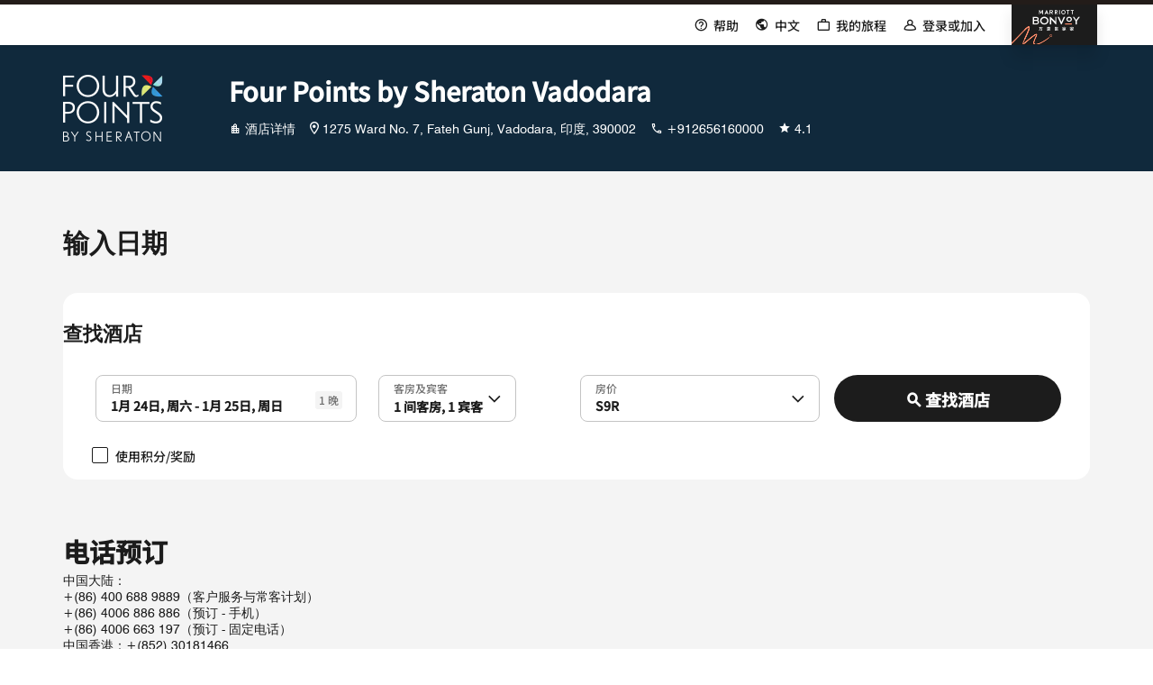

--- FILE ---
content_type: text/html; charset=utf-8
request_url: https://www.marriott.com.cn/reservation/availability.mi?propertyCode=bdqvf&cc=S9R
body_size: 58430
content:
<!DOCTYPE html><html lang="zh-CN" dir="ltr"><head><meta name="viewport" content="width=device-width" data-next-head=""/><meta charSet="UTF-8" data-next-head=""/><title data-next-head="">供应情况</title><link rel="icon" type="image/x-icon" href="" data-next-head=""/><meta name="robots" content="index, follow" data-next-head=""/><meta property="og:url" content="" data-next-head=""/><link rel="canonical" href="" data-next-head=""/><script type="text/javascript" src="https://www.marriott.com.cn/public/dc029f8bdff6b711d3c55e9f0ee55b0f0aafa2feb045" async ></script><script async="" data-next-head=""></script><script async="" data-next-head=""></script><link rel="preconnect" href="https://assests.adobedtm.com"/><link rel="dns-prefetch" href="https://assests.adobedtm.com"/><link rel="preconnect" href="https://cache.marriott.com"/><link rel="dns-prefetch" href="https://cache.marriott.com"/><link rel="preload" href="/etc.clientlibs/mcom-book-spa/clientlibs/clientlib-static-component.min.css" as="style"/><link rel="stylesheet" type="text/css" href="/etc.clientlibs/mcom-book-spa/clientlibs/clientlib-static-component.min.css"/><meta name="next-head-count" content="8"/><meta http-equiv="Content-Security-Policy" content="upgrade-insecure-requests"/><link rel="stylesheet" href="/mi-assets/mi-global/global-styles/9.8.0/marriot.global.css"/><script src="/etc.clientlibs/mcom-book-spa/clientlibs/clientlib-static-component.min.js" defer=""></script><script>(function (g, b, d, f) {
                (function (a, c, d) {
                  console.log('IFEE CALLED');
                  if (a) {
                    const e = b.createElement('style');
                    e.id = c;
                    e.innerHTML = d;
                    a.appendChild(e);
                  }
                })(b.getElementsByTagName('head')[0], 'at-body-style', d);
                setTimeout(function () {
                  const a = b.getElementsByTagName('head')[0];
                  if (a) {
                    const c = b.getElementById('at-body-style');
                    c && a.removeChild(c);
                  }
                }, f);
              })(window, document, '.header {opacity: 0 !important}', 3e3)</script><script id="miDataLayer">var dataLayer = {"memState":"unauthenticated","invokeFlushErrors":"false","env_is_prod":"true","browser_akamai_loc_state":"OH","page_url_path_branch":"/reservation/availability","env_site_id":"CN","browser_akamai_loc_country":"US","ensighten_settings":"ON;SYNCH","env_platform":"AEM-phoenix-prod","env_site_name":"www.marriott.com.cn","browser_akamai_loc_long":"-82.9988","rk_enabled":"true","page_requested_uri":"/reservation/availability","rk_errorMessage":"id='error-messages'","rk_roomKeyBaseURL":"//www.roomkey.com/referrals","env_img_path":"https://cache.marriott.com","search_currency_type":"Default","prof_address_state":"unauthenticated","env_jacket":"MR","rk_isProfileAuthenticated":"false","env_server_id":"null","session_jsession_id":"E9B72085-F404-521E-815C-48A5BD0D2B46","cookie_mi_site":"www.marriott.com.cn","sessionId":"E9B72085-F404-521E-815C-48A5BD0D2B46","rk_currency":"AR: ARS,AM: AMD,AW: AWG,AU: AUD,AT: EUR,BE: EUR,BR: BRL,CA: CAD,KY: KYD,CL: CLP,CN: CNY,CR: CRC,CZ: CZK,DK: DKK,DO: DOP,EC: ,EG: EGP,SV: SVC,FR: EUR,GE: GEL,DE: EUR,GR: EUR,GU: ,HU: HUF,IN: INR,ID: IDR,IE: EUR,IL: ILS,IT: EUR,JP: JPY,JO: JOD,KW: KWD,MY: MYR,MX: MXN,NL: EUR,PK: PKR,PA: PAB,PH: PHP,PT: EUR,PE: PEN,PL: PLN,PR: ,QA: QAR,RO: RON,RU: RUB,KN: ,SA: SAR,SG: SGD,KR: KRW,ES: EUR,CH: CHF,TH: THB,TT: TTD,TR: TRY,US: USD,AE: AED,GB: GBP,VE: ,VN: VND,VI: ,CW: ,HN: HNL,BH: BHD,KZ: KZT,SE: SEK,SR: SRD,CO: COP,OM: OMR,JM: JMD,BS: BSD,DZ: DZD,LY: LYD,BB: BBD,AZ: AZN,VG:","mr_isLinkedUser":"false","rk_cList":"enable.rewards.members: false| enable.successfully.booked: false| enable.redemption.points: false| enable.remember.me: true| enable.mobile: false| enable.session.timeout: false| enable.special.rates.aaa: true| enable.special.rates.senior: true| enable.special.rates.gov: false| enable.users.sgo: false| number.of.pages: -1| enable.presented.hd.solution: true| enable.to.industry_solutions.users: false| enable.to.brand: true| percentage.users.to.show: 100| percentage.users.to.show.incremental: 1| enable.associate.users: false| exclude.special.rates.corpcode: MW1, IBM, EMP, ACC, H77, GEE, TVL, GDY, PEP, ORA, HPQ, DTC, ATT, MEB, TOY, PCW, SAP, T77, SIE, BOE, M11, BOA, WEL, A4Y, MCO, MOD, VZN, EMC, ZG4, G2D, JOH, UAL, UTC, DEL, LAC, LK6, GMC, RAY, MM4, MMB, MMF, MMP| enable.special.rates.corpcode: | user.prevent.roomkey.pop: 0| enable.rewards.basic: true| enable.rewards.silver: true|     enable.rewards.gold: false| enable.rewards.platinum: false| enable.users.corpcode: false| enable.users.groupcode: false| browser.useragent: GomezAgent, iPhone, iPad, Silk, BlackBerry, Trident / 4.0| enable.concur.users: false| enable.hd.solution: true| enable.domains.US: true| enable.domains.GB: true| enable.domains.DE: false| enable.domains.FR: false| enable.domains.AU: true| enable.domains.CN: false| enable.domains.JP: false| enable.domains.ES: true| enable.domains.BR: false| enable.domains.KR: false","browser_akamai_loc_lat":"39.9614","env_date_time":"01/24/26 06:14:00","mvp_prequal_endpoint":"/mi/cobrand/sendPrequalFOCConfirmation.mi","page_domain_name":"www.marriott.com.cn","cookie_mi_visitor":"E9B72085-F404-521E-815C-48A5BD0D2B46","request_id":"/reservation/availability.mi~X~FF8F8C92-8D72-5D3A-924F-85EAC5221CC6","mr_prof_authentication_state":"unauthenticated","page_data_layer_ready":"false"}; var mvpOffers = {};
  function setSearchPosition() {
    var searchResult = (typeof window !== 'undefined' && sessionStorage?.getItem('search_result_position_selected')) || '';
    if (searchResult) {
      dataLayer = {...dataLayer, search_result_position_selected: searchResult};
    }
  }
  setSearchPosition();</script><script id="miRequestIdScript">
  const cookiesObj = {};
  const cookies = document.cookie;
  decodeURIComponent(cookies)
  .split(';')
  .forEach(item => {
    const keyValuePair = item.split('=');
    if (keyValuePair.length >= 2) {
      cookiesObj[keyValuePair[0].trim().toLowerCase()] = keyValuePair[1];
    }
  });
  if (Object.keys(cookiesObj).includes('phx_book_sst_tracking')) {
    const newDivTag = document.createElement('div');
    newDivTag.className = cookiesObj['phx_book_sst_tracking'] ? cookiesObj['phx_book_sst_tracking']?.replace(/,/g, ' ') : 'oldRecipe'
    document.onreadystatechange = () => {
      if (document.readyState === 'complete') {
        document.body.append(newDivTag);
      }
    };
  }
  if(!cookiesObj['x_page_trace_id']){
    const pathname = location.pathname;
    if(window && window.cookieStore){
      cookieStore.set({name: 'x_page_trace_id', value: pathname+"~X~70ce0a19-61b7-4c8d-a34b-01848b594ed1", expires: 1769235261679})
    }
  }
  </script><script id="commonPageContent">var commonPageContent = {"closeButton":"关闭","skipToContent":"跳到内容"};</script><script id="graphQlLanguageContent">var graphqlLanguage =  {"graphqlLanguage":"zh-CN"};</script><script id="miSessionData">var sessionData = {"sessionToken":"E9B72085-F404-521E-815C-48A5BD0D2B46","cacheData":{"data":{"AriesReservation":{"crsSystem":null,"isACRS":null,"uxlMigrationStatus":null,"tripsStayXRequestedByHeaderDtt":null,"errorMessages":null,"productRateId":null,"confirmationNumber":null,"clarescoReceiptHash":null,"tripId":null,"upsellItemId":null,"travelInsurancePreferenceDetails":{"quantity":null,"insuranceCost":null,"insuranceCurrency":null},"tripsXRequestedByHeader":null,"propertyId":null,"locale":null,"enrollmentStatus":null,"RewardsNumber":null,"enrollmentErrorMessage":null,"rewardsNumber":null,"numberOfRooms":null,"redemptionOptionsType":null,"itemId":null,"isRewardsRedemptionFlow":null,"sessionContextCountryCode":null,"suppressEmailConfirmation":null,"isOriginalFlowRedemption":null,"formData":null,"mrbStatus":null,"linkedReservations":null,"isTripNonModifiable":null,"cancelledReservation":null,"numberInParty":null,"shoppingCartId":null,"productId":null,"isAdvancePurchaseRate":null,"currency":null,"eta":null,"comments":null,"availabilityRequestVO":null,"brandCode":null,"prefPlusAccepted":null,"propertyGmtOffset":null,"ecommerceCartId":null,"dataLayerProperties":{"res_room_type":null},"isMemberRate":null,"ersProperty":null,"defaultTab":null,"otaResConfoNums":null,"propertyCurrency":null,"selectedCurrency":null,"isMax":null,"messageObjectKey":null,"isAffiliateFlow":null,"passwordLessEnrollment":null},"AriesSearch":{"currentConversionRate":null,"currentConversionRateDecimalPoint":null,"iataNumber":null,"searchCriteria":null},"travelAgentType":null,"travelAgentLastName":null,"travelAgentFirstName":null,"memberLevel":null,"rewardsId":null,"billingCode":null,"consumerID":null,"AriesCommon":{"isProd":null,"altCustId":null,"profCntry":null,"sessionId":null,"browser_akamai_loc_country":null,"prop_address_country_abbr":null,"mr_prof_member_level_abbr":null,"prop_marsha_code":null,"memState":null,"prop_name":null,"brndCode":null,"rk_currency":null},"travelAgentIataNumber":null,"AriesRewards":{"enrollmentStatus":null,"rewardsNumber":null,"enrollmentErrorMessage":null,"randParamNode":{"tripId":null}}}},"httpStatusCode":200,"status":"SUCCESS","message":"Session data fetched successfully","messageCode":"SUCCESS-GA-005","locale":"zh_CN","authenticated":false};</script><script data-id="launch-script1" async="" type="text/javascript" src="https://assets.adobedtm.com/launch-EN1ce795381cea451fa40478e502ecce2f.min.js"></script><script type="application/json" id="__SERVERENV__">{"NEXT_PUBLIC_SIGNIN_AKAMAI_ENABLED":"true","NEXT_PUBLIC_SIGIN_AKAMAI_HEADER":"Cache-Override:cache:disabled","NEXT_PUBLIC_VISA_CHECKOUT_ENC_KEY":"R03OEOL08UHMJ5U8RV4114nssjitrIClAhkuRfFv8PRMznB88","NEXT_PUBLIC_VISA_CHECKOUT_MERCHANT_NAME":"Marriott","NEXT_PUBLIC_VISA_CHECKOUT_IMAGE_URL":"https://secure.checkout.visa.com/wallet-services-web/xo/button.png","NEXT_PUBLIC_VISA_CHECKOUT_SDK_URL":"https://assets.secure.checkout.visa.com/checkout-widget/resources/js/integration/v1/sdk.js","NEXT_PUBLIC_VISA_CHECKOUT_API_KEY":"E1GDT6RO2UINS9NBZNUT148lXEphPwqwerz8rLPfhv5gLaZlg","NEXT_PUBLIC_INSURANCE_STATUS_URL":"/mi/phoenix-reservation/v1/fetchInsuranceStatus","NEXT_PUBLIC_AKAMAI_ENABLER":"true","NEXT_PUBLIC_UPDATE_SESSION_URL_V2":"/phoenix-gateway/v2/updateSession","NEXT_PUBLIC_BOOK_NOW_URL":"/phoenix-reservation-black/v1/submitReviewDetails?include=fetchSessionAttributes,executePreprocessor","NEXT_PUBLIC_GUEST_BOOK_NOW_URL":"/phoenix-reservation-black/v1/enterGuestInfo?include=fetchSessionAttributes,executePreprocessor","NEXT_PUBLIC_GUEST_BOOK_NOW_CN_INLINE_ENROLLMENT_URL":"/phoenix-reservation-black/v1/enterGuestInfoForCN?include=fetchSessionAttributes,executePreprocessor","NEXT_PUBLIC_AEM_HOST":"http://marriottcn-prod-2-alb1cnnorth1-318471951.cn-north-1.elb.amazonaws.com.cn","NEXT_PUBLIC_AEM_SITE":"mcom-book-spa","NEXT_PUBLIC_AEM_PATH":"/content/marriott-book","NEXT_PUBLIC_GRAPHQL_URL":"/query","NEXT_PUBLIC_ENCRYPTION_URL":"/phoenix-encryption/v1/encrypt","NEXT_PUBLIC_DEFAULT_LANG":"zh-CN","NEXT_PUBLIC_APL_CLIENT_NAME":"upl-platform-team","NEXT_PUBLIC_APL_CLIENT_VERSION":"1.0","NEXT_PUBLIC_ASSET_PREFIX":"/mi/assets","NEXT_PUBLIC_MI_SESSION_URL":"/phoenix-gateway/v1/session","NEXT_PUBLIC_SESSION_KEYS":"AriesReservation.crsSystem,AriesReservation.isACRS,AriesReservation.uxlMigrationStatus,AriesReservation.tripsStayXRequestedByHeaderDtt,AriesSearch.currentConversionRate,AriesSearch.currentConversionRateDecimalPoint,AriesReservation.errorMessages,AriesReservation.productRateId,travelAgentType,travelAgentLastName,travelAgentFirstName,AriesReservation.confirmationNumber,AriesReservation.clarescoReceiptHash,memberLevel,rewardsId,authToken,billingCode,accessToken,consumerID,AriesReservation.tripId,AriesReservation.upsellItemId,AriesReservation.travelInsurancePreferenceDetails.quantity,AriesReservation.tripsXRequestedByHeader,AriesReservation.propertyId,AriesReservation.locale,AriesReservation.enrollmentStatus,AriesReservation.RewardsNumber,AriesReservation.enrollmentErrorMessage,AriesReservation.rewardsNumber,AriesReservation.numberOfRooms,AriesReservation.redemptionOptionsType,AriesReservation.itemId,AriesReservation.isRewardsRedemptionFlow,AriesReservation.sessionContextCountryCode,AriesReservation.suppressEmailConfirmation,AriesReservation.isOriginalFlowRedemption,AriesReservation.formData,AriesReservation.mrbStatus,AriesReservation.linkedReservations,AriesReservation.isTripNonModifiable,AriesReservation.cancelledReservation,AriesReservation.authToken,AriesReservation.accessToken,AriesReservation.travelInsurancePreferenceDetails.insuranceCost,AriesReservation.travelInsurancePreferenceDetails.insuranceCurrency,AriesReservation.travelInsurancePreferenceDetails.quantity,AriesReservation.numberInParty,AriesReservation.numberOfRooms,AriesCommon.isProd,AriesCommon.altCustId,AriesReservation.shoppingCartId,AriesReservation.productId,AriesReservation.isAdvancePurchaseRate,AriesReservation.currency,AriesReservation.eta,AriesReservation.comments,AriesReservation.availabilityRequestVO,AriesReservation.brandCode,AriesReservation.prefPlusAccepted,travelAgentIataNumber,AriesSearch.iataNumber,AriesReservation.propertyGmtOffset,AriesReservation.availabilityRequestVO.checkOutDate,AriesReservation.availabilityRequestVO.checkInDate,AriesReservation.ecommerceCartId,AriesCommon.profCntry,AriesCommon.sessionId,AriesCommon.browser_akamai_loc_country,AriesCommon.prop_address_country_abbr,AriesSearch.searchCriteria.availabilityRequestVO.checkInDate,AriesCommon.mr_prof_member_level_abbr,AriesReservation.currency,AriesReservation.dataLayerProperties.res_room_type,AriesCommon.prop_marsha_code,AriesReservation.isMemberRate,AriesReservation.ersProperty,AriesReservation.defaultTab,AriesReservation.availabilityRequestVO.checkInDate,AriesReservation.availabilityRequestVO.clusterCode,AriesReservation.availabilityRequestVO.rewardsRedemption,AriesReservation.availabilityRequestVO.corporateCode,AriesReservation.availabilityRequestVO.groupCode,AriesCommon.memState,AriesCommon.prop_name,AriesSearch.searchCriteria.address,AriesCommon.prop_marsha_code,AriesCommon.brndCode,AriesSearch.searchCriteria,AriesSearch.searchCriteria.showFullPrice,travelAgentType,AriesReservation.otaResConfoNums,AriesCommon.rk_currency,AriesReservation.propertyCurrency,AriesReservation.selectedCurrency,AriesReservation.isMax,AriesReservation.messageObjectKey,AriesReservation.isAffiliateFlow,AriesRewards.enrollmentStatus,AriesRewards.rewardsNumber,AriesRewards.enrollmentErrorMessage,AriesRewards.randParamNode.tripId,AriesReservation.passwordLessEnrollment,AriesSearch.searchCriteria.destinationAddressPlaceId","NEXT_PUBLIC_IS_SESSION_CALL_ON":"true","NEXT_PUBLIC_PREFIX":"/mi","NEXT_PUBLIC_UPDATE_SESSION_URL":"/phoenix-gateway/v1/updateSession","DATALAYER_ENDPOINT":"/phoenix-common/v1/dataLayer","NEXT_PUBLIC_GRAPHQL_FORCE_SAFELISTING":"true","INTERCEPTOR_URL":"/phoenix-interceptor/v1/intercept","REJECT_UNAUTHORIZED":"false","DATALAYERTYPE":"traditional","NEXT_PUBLIC_CREDIT_CARD_URL":"/phoenix-payment/v1/processCreditCard","CONSENT_ENDPOINT":"/phoenix-consents/v1/getCountryConsents","NEXT_PUBLIC_BUY_POINT_URL":"https://marriott-bonvoy-enhanced-topup.sfn.points.com/index.js","NEXT_PUBLIC_EXP_FRAG_SESSION_URL":"/phoenix-gateway/v1/session","NEXT_PUBLIC_MODIFY_CREDIT_CARD_URL":"/phoenix-payment/v1/modifyPaymentMethod","NEXT_PUBLIC_UXL_ERS_KEY":"true","NEXT_PUBLIC_GOOGLE_MAP_API_KEY":"AIzaSyCseruNteINWJ8NVUINqSHRDOhG0NZVdZQ","NEXT_PUBLIC_BUY_POINT_URL_V2":"https://marriott-bonvoy-upgrade-enhanced-topup.st.sfn.points.com","GOOGLE_MAP_API_KEY":"AIzaSyCseruNteINWJ8NVUINqSHRDOhG0NZVdZQ","NEXT_PUBLIC_SUBMIT_SEARCH_URL":"/search/submitSearch.mi","NEXT_PUBLIC_AVAILABILITY_SEARCH_URL":"/reservation/availabilitySearch.mi","SESSION_GET_CALL_URL_CLIENT":"/mi/phoenix-gateway/session","NEXT_PUBLIC_PHOENIX_SIGNIN_OVERLAY":"true","IS_PASSWORD_ENCRYPT":"true","HOMEPAGE_REDIRECT_URL":"/default.mi","NEXT_PUBLIC_PHOENIX_OCJ_OVERLAY":"true","NEXT_PUBLIC_CTS_IMAGE_ENDPOINT_ENABLE":"false","NEXT_PUBLIC_GENERATE_CUSTOMER_ONE_TIME_PASSWORD_URL":"/phoenix-reservation-black/v1/generateAccountOneTimePassword","NEXT_PUBLIC_CN_ENROLLMENT_URL":"/phoenix-reservation-black/v1/cnInlineEnrollment","NEXT_PUBLIC_UPDATE_PERSONAL_INFO_V1":"/phoenix-reservation-black/v1/updatePersonalInformation","NEXT_PUBLIC_BOOK_NOW_URL_DTT":"/phoenix-reservation-black/v1/submitReviewDetailsDtt?include=fetchSessionAttributes,executePreprocessor","NEXT_PUBLIC_GUEST_BOOK_NOW_URL_DTT":"/phoenix-reservation-black/v1/enterGuestInfoDtt?include=fetchSessionAttributes,executePreprocessor","NEXT_PUBLIC_DAC_LOGO_ENABLE":"true","NEXT_PUBLIC_IS_DTT":"false","NEXT_PUBLIC_IS_ACRS":"false","NEXT_PUBLIC_IS_NRP":"false","NEXT_PUBLIC_DTT_PROPERTIES":"AQACY, AQAFX, AQAMC, SSHSI, GYESI, UIOSI, MDEFP, SJOSI, BOGSI, MCOWS, BWISL, CAESH, CHIFO, PITSS, BOICY, PDXNH, BTVFB, TPAPC, AHNSH, AVLAR, YQLFI, AUSCP, JACSH, AUSBU, MSPOX, AUSNL, ALBTY, BNAAF, BNAOX, INDCU, RQSFO, DENLF, BZNAR, YYBFI, AZOCY, BISCN, BOIFW, BWIFD, CAKCY, CHOFI, CLESH, CLTFR, CVGMT, CYSFI, DALSK, DSMSA, EATML, EVVFJ, EWBFS, EWBPF, FLOCS, HOTFA, IADDL, IAGCY, INTFI, IPTFL, LBFFI, LEXLE, LEXNW, LITCR, LITSH, MAFLD, MCIFG, MFRFK, MSPNF, OKCAC, OMASB, OMAUF, ORFOC, PHXMZ, PITFM, SAVFN, SJTFI, TIXFI, TPAFR, VKSCY, WASAX, WASWB, YRVFI, YSBFI, YSNFI, YVEFI, YXSCY, YYZAP","SESSION_APP_POST_CALL_URL":"/mi/phoenix-gateway/v2/updateSession","NEXT_PUBLIC_ENABLE_HARNESS":"true"}</script><script id="session-script" src="/mi/assets/static/sessionData.js?v=N0gV45lmPuVMY6XHeMhL1"></script><link rel="preload" href="/mi-assets/mi-static/mi-book-renderer/phx-rel-r26.1.2-01122026/_next/static/css/21b11f25d54af39b.css" as="style"/><link rel="stylesheet" href="/mi-assets/mi-static/mi-book-renderer/phx-rel-r26.1.2-01122026/_next/static/css/21b11f25d54af39b.css" data-n-g=""/><noscript data-n-css=""></noscript><script defer="" nomodule="" src="/mi-assets/mi-static/mi-book-renderer/phx-rel-r26.1.2-01122026/_next/static/chunks/polyfills-42372ed130431b0a.js"></script><script defer="" src="/mi-assets/mi-static/mi-book-renderer/phx-rel-r26.1.2-01122026/_next/static/chunks/89406.d578d5906f57454b.js"></script><script defer="" src="/mi-assets/mi-static/mi-book-renderer/phx-rel-r26.1.2-01122026/_next/static/chunks/13024.7ab314d06d9efa2a.js"></script><script defer="" src="/mi-assets/mi-static/mi-book-renderer/phx-rel-r26.1.2-01122026/_next/static/chunks/8221.61869ac215257c6f.js"></script><script defer="" src="/mi-assets/mi-static/mi-book-renderer/phx-rel-r26.1.2-01122026/_next/static/chunks/72218.76c0b1af8141c541.js"></script><script defer="" src="/mi-assets/mi-static/mi-book-renderer/phx-rel-r26.1.2-01122026/_next/static/chunks/80495.9c708e0280afabd2.js"></script><script src="/mi-assets/mi-static/mi-book-renderer/phx-rel-r26.1.2-01122026/_next/static/chunks/webpack-4f05a7082256331d.js" defer=""></script><script src="/mi-assets/mi-static/mi-book-renderer/phx-rel-r26.1.2-01122026/_next/static/chunks/framework-0bbb0604115cc313.js" defer=""></script><script src="/mi-assets/mi-static/mi-book-renderer/phx-rel-r26.1.2-01122026/_next/static/chunks/8811-644a844480ad0363.js" defer=""></script><script src="/mi-assets/mi-static/mi-book-renderer/phx-rel-r26.1.2-01122026/_next/static/chunks/main-4592dec9db7c5256.js" defer=""></script><script src="/mi-assets/mi-static/mi-book-renderer/phx-rel-r26.1.2-01122026/_next/static/chunks/69ea16bc-301eae517f25fd40.js" defer=""></script><script src="/mi-assets/mi-static/mi-book-renderer/phx-rel-r26.1.2-01122026/_next/static/chunks/db9fdea0-18e96d7a45906d53.js" defer=""></script><script src="/mi-assets/mi-static/mi-book-renderer/phx-rel-r26.1.2-01122026/_next/static/chunks/uiVendor-a25011b93202e150.js" defer=""></script><script src="/mi-assets/mi-static/mi-book-renderer/phx-rel-r26.1.2-01122026/_next/static/chunks/splideJs-6167845d500f6f04.js" defer=""></script><script src="/mi-assets/mi-static/mi-book-renderer/phx-rel-r26.1.2-01122026/_next/static/chunks/dayjs-f7c769c4b410546e.js" defer=""></script><script src="/mi-assets/mi-static/mi-book-renderer/phx-rel-r26.1.2-01122026/_next/static/chunks/56750-28f466ca1048fc27.js" defer=""></script><script src="/mi-assets/mi-static/mi-book-renderer/phx-rel-r26.1.2-01122026/_next/static/chunks/pages/_app-cf82987b6ab5fba8.js" defer=""></script><script src="/mi-assets/mi-static/mi-book-renderer/phx-rel-r26.1.2-01122026/_next/static/chunks/52211-e21ef25852d7e1b2.js" defer=""></script><script src="/mi-assets/mi-static/mi-book-renderer/phx-rel-r26.1.2-01122026/_next/static/chunks/pages/reservation/%5Bindex%5D-739ec9b023f17788.js" defer=""></script><script src="/mi-assets/mi-static/mi-book-renderer/phx-rel-r26.1.2-01122026/_next/static/N0gV45lmPuVMY6XHeMhL1/_buildManifest.js" defer=""></script><script src="/mi-assets/mi-static/mi-book-renderer/phx-rel-r26.1.2-01122026/_next/static/N0gV45lmPuVMY6XHeMhL1/_ssgManifest.js" defer=""></script><style data-styled="" data-styled-version="5.3.6">.iCcvkQ{margin-top:0.625rem;}/*!sc*/
data-styled.g1[id="sc-7fe3563d-0"]{content:"iCcvkQ,"}/*!sc*/
.betFlh{min-height:126px;}/*!sc*/
.betFlh .icon-loader div{margin-bottom:0.625rem;}/*!sc*/
@media screen and (max-width:47.96875rem){.betFlh{min-height:8.75rem;}.betFlh .icon-loader{display:none;}}/*!sc*/
data-styled.g4[id="sc-232e2949-2"]{content:"betFlh,"}/*!sc*/
.fxwhbc{font-family:Swiss-721;background-color:transparent;}/*!sc*/
.fxwhbc.overline-left{margin-bottom:0.625rem;color:rgb(112,112,112);font-size:0.75rem;line-height:1rem;}/*!sc*/
.fxwhbc.title-xLarge,.fxwhbc.title-xxLarge{margin-bottom:0rem;color:rgb(28,28,28);font-size:1.375rem;line-height:1.75rem;}/*!sc*/
.fxwhbc.title-xxLarge{line-height:1.625rem;margin-bottom:0.5rem;}/*!sc*/
.fxwhbc.title-large{margin-bottom:0rem;color:rgb(28,28,28);font-size:1rem;line-height:1.25rem;}/*!sc*/
.fxwhbc.subtitle-xLarge{margin-bottom:0rem;color:rgb(28,28,28);font-size:1.375rem;line-height:1.5rem;}/*!sc*/
.fxwhbc.subtitle-xxLarge{margin-bottom:0rem;color:rgb(28,28,28);font-size:1.875rem;line-height:2.375rem;}/*!sc*/
.fxwhbc.hotel-message-title,.fxwhbc.cancellation-title{color:rgb(28,28,28);font-size:1.375rem;line-height:1.625rem;}/*!sc*/
.fxwhbc.hotel-message-title-gi{padding-top:2rem;}/*!sc*/
@media screen and (min-width:48rem) and (max-width:75rem){.fxwhbc.hotel-message-title-gi{padding-top:2rem;}}/*!sc*/
@media screen and (max-width:47.96875rem){.fxwhbc.hotel-message-title-gi{padding-top:1.5rem;}}/*!sc*/
.fxwhbc.rrd-title{color:rgb(28,28,28);font-size:1.375rem;line-height:1.75rem;text-transform:none;}/*!sc*/
.fxwhbc.gi-title{color:rgb(28,28,28);font-size:1.375rem;line-height:2.25rem;text-transform:none;}/*!sc*/
.fxwhbc.title-margin{margin:0 1.4375rem;}/*!sc*/
@media screen and (min-width:768px){.fxwhbc.title-margin{margin:0 3.75rem;}.fxwhbc.rrd-title{font-size:1.875rem;line-height:2.25rem;}.fxwhbc.gi-title{font-size:1.875rem;line-height:2.25rem;}}/*!sc*/
@media (min-width:992px){.fxwhbc.title-margin{margin:0 5.9375rem;}.fxwhbc.title-xLarge{font-size:1.875rem;line-height:2.25rem;}.fxwhbc.title-large{font-size:1.375rem;line-height:1.625rem;}.fxwhbc.title-xxLarge{font-size:1.875rem;line-height:2rem;margin-bottom:1rem;}}/*!sc*/
@media screen and (min-width:75rem){.fxwhbc.gi-title{margin-top:3.5rem;}}/*!sc*/
@media screen and (min-width:48rem) and (max-width:75rem){.fxwhbc.gi-title{margin-top:2rem;}}/*!sc*/
@media screen and (max-width:47.96875rem){.fxwhbc.gi-title{margin-top:1.5rem;}}/*!sc*/
data-styled.g13[id="sc-89c15a40-0"]{content:"fxwhbc,"}/*!sc*/
.gEoIHe{display:inline-block;}/*!sc*/
.gEoIHe a.upside-arrow:hover::after,.gEoIHe a.upside-arrow:focus::after,.gEoIHe a.upside-arrow.focus-visible::after{font-family:MiIcons;content:'\e966';display:inline-block;-webkit-transform:rotate(45deg);-ms-transform:rotate(45deg);transform:rotate(45deg);-webkit-transition:0.15s all ease-in;transition:0.15s all ease-in;}/*!sc*/
.gEoIHe a.upside-arrow:hover::before,.gEoIHe a.upside-arrow:focus::before,.gEoIHe a.upside-arrow.focus-visible::before{display:none;}/*!sc*/
.gEoIHe button.primary-nobrand{border-color:rgb(28,28,28);background-color:rgb(28,28,28);}/*!sc*/
.gEoIHe button.primary-nobrand:focus,.gEoIHe button.primary-nobrand:hover{border-color:rgb(28,28,28);}/*!sc*/
@-webkit-keyframes spinner-grow{0%{-webkit-transform:scale(0);-ms-transform:scale(0);transform:scale(0);}50%{opacity:1;-webkit-transform:none;-ms-transform:none;transform:none;}}/*!sc*/
@keyframes spinner-grow{0%{-webkit-transform:scale(0);-ms-transform:scale(0);transform:scale(0);}50%{opacity:1;-webkit-transform:none;-ms-transform:none;transform:none;}}/*!sc*/
.gEoIHe .btn-container{display:-webkit-box;display:-webkit-flex;display:-ms-flexbox;display:flex;-webkit-box-pack:center;-webkit-justify-content:center;-ms-flex-pack:center;justify-content:center;-webkit-align-items:center;-webkit-box-align:center;-ms-flex-align:center;align-items:center;}/*!sc*/
.gEoIHe .btn-container .hide-title{visibility:hidden;position:absolute;}/*!sc*/
.gEoIHe .btn-container div{-webkit-animation:1s linear normal spinner-grow;animation:1s linear normal spinner-grow;}/*!sc*/
.gEoIHe .btn-container div .m-spinner{border-color:#000000;border-top-color:transparent;}/*!sc*/
data-styled.g14[id="sc-2d1b88f0-0"]{content:"gEoIHe,"}/*!sc*/
.eYeijK{-webkit-flex:1;-ms-flex:1;flex:1;display:-webkit-box;display:-webkit-flex;display:-ms-flexbox;display:flex;-webkit-align-items:center;-webkit-box-align:center;-ms-flex-align:center;align-items:center;-webkit-box-pack:center;-webkit-justify-content:center;-ms-flex-pack:center;justify-content:center;box-sizing:border-box;background-color:rgb(255,255,255);}/*!sc*/
.eYeijK.banner-section{cursor:pointer;}/*!sc*/
.eYeijK .heading{font-size:1.125rem;font-weight:700;color:rgb(28,28,28);line-height:1.25rem;margin-bottom:0.625rem;}/*!sc*/
.eYeijK .link{margin-left:1.25rem;color:rgb(112,112,112);}/*!sc*/
.eYeijK .link span{display:none;}/*!sc*/
.eYeijK.memberCard{border-radius:0.875rem;padding:0.75rem 1.25rem 0.625rem;border:0.0625rem solid #eeeeee;}/*!sc*/
.eYeijK.memberCard.no-pwd-view{margin-bottom:0.5rem;padding:1.5rem;-webkit-flex-direction:column;-ms-flex-direction:column;flex-direction:column;text-align:center;}/*!sc*/
.eYeijK.memberCard.no-pwd-view .tagline{font-size:1rem;line-height:1.25rem;font-weight:700;margin-bottom:0.5rem;}/*!sc*/
.eYeijK.memberCard.no-pwd-view .wo-pwd .description{margin-bottom:1rem;}/*!sc*/
@media screen and (min-width:768px){.eYeijK.memberCard.no-pwd-view{-webkit-flex-direction:row;-ms-flex-direction:row;flex-direction:row;padding:1rem;text-align:left;}.eYeijK.memberCard.no-pwd-view .tagline{margin-bottom:0.5rem;}.eYeijK.memberCard.no-pwd-view .wo-pwd .description{margin-bottom:0;}.eYeijK.memberCard.no-pwd-view .btn-section{margin-left:1rem;}}/*!sc*/
.eYeijK.memberCard .flex-1{-webkit-flex:1;-ms-flex:1;flex:1;}/*!sc*/
.eYeijK.memberCard .flex-1 .banner-image{height:1.5rem;width:5.166875rem;margin-right:1.83125rem;}/*!sc*/
.eYeijK.memberCard .flex-1 .heading{margin-bottom:0.375rem;font-size:0.75rem;line-height:1rem;-webkit-letter-spacing:0.08125rem;-moz-letter-spacing:0.08125rem;-ms-letter-spacing:0.08125rem;letter-spacing:0.08125rem;color:rgb(112,112,112);text-transform:uppercase;}/*!sc*/
.eYeijK.memberCard .flex-1 .description{margin:0;font-weight:normal;font-size:0.75rem;color:rgb(112,112,112);line-height:1rem;}/*!sc*/
.eYeijK.memberCard .flex-1 .link{color:#000000;}/*!sc*/
.eYeijK.miniCard,.eYeijK.resConfoTIBanner{height:8.75rem;padding:1.25rem;border-radius:0.875rem;border:0.0625rem solid #c4c4c4;margin-bottom:1.25rem;}/*!sc*/
.eYeijK.miniCard .description,.eYeijK.resConfoTIBanner .description{margin:0;font-weight:normal;font-size:0.875rem;color:rgb(112,112,112);line-height:1.25rem;}/*!sc*/
.eYeijK.miniCard .flex-1,.eYeijK.resConfoTIBanner .flex-1{-webkit-flex:1;-ms-flex:1;flex:1;}/*!sc*/
.eYeijK.resConfoTIBanner .heading{font-size:0.875rem;}/*!sc*/
.eYeijK.resConfoTIBanner .description{font-size:0.75rem;}/*!sc*/
.eYeijK.sonderPAVBanner .sn-brand-logo{width:4.5rem;height:4.5rem;gap:0.625rem;margin-right:1rem;border-radius:0.5rem;display:-webkit-box;display:-webkit-flex;display:-ms-flexbox;display:flex;-webkit-align-items:center;-webkit-box-align:center;-ms-flex-align:center;align-items:center;}/*!sc*/
.eYeijK.sonderPAVBanner .sn-brand-logo.brand-logo-SN::before{font-size:3.1875rem;}/*!sc*/
@media screen and (max-width:47.9375rem){.eYeijK.sonderPAVBanner .sn-brand-logo{display:none;}}/*!sc*/
.eYeijK.sonderPAVBanner .btn-section{min-width:-webkit-fit-content;min-width:-moz-fit-content;min-width:fit-content;}/*!sc*/
.eYeijK.bonvoyBanner{cursor:pointer;padding:3rem 1.25rem;background-color:rgb(28,28,28);}/*!sc*/
.eYeijK.bonvoyBanner .heading{display:none;}/*!sc*/
.eYeijK.bonvoyBanner .description{font-weight:normal;font-size:0.875rem;white-space:pre-line;color:rgb(255,255,255);margin-bottom:0rem;line-height:1.25rem;}/*!sc*/
.eYeijK.bonvoyBanner .m-link-tertiary-button::after{padding:0;font-size:1.21875rem;}/*!sc*/
.eYeijK.bonvoyBanner .link{margin-left:1.875rem;color:rgb(255,255,255);}/*!sc*/
.eYeijK.bonvoyBanner .banner-image{width:3.75rem;height:3.75rem;}/*!sc*/
.eYeijK.travelInsurance{border-radius:0.875rem;padding:0.875rem 1.25rem;margin-bottom:0.5rem;border:0.0625rem solid #eeeeee;min-height:3.75rem;}/*!sc*/
.eYeijK.travelInsurance .flex-1{-webkit-flex:1;-ms-flex:1;flex:1;}/*!sc*/
.eYeijK.travelInsurance .flex-1 .heading{margin-bottom:0.125rem;font-size:0.875rem;line-height:1rem;}/*!sc*/
.eYeijK.travelInsurance .flex-1 .description{margin:0;font-weight:normal;font-size:0.75rem;color:rgb(112,112,112);line-height:1rem;}/*!sc*/
.eYeijK.travelInsurance .flex-1 .link{color:#000000;}/*!sc*/
.eYeijK.travelInsuranceBanner{border-radius:0.875rem;padding:2rem 5.9375rem;min-height:3.75rem;}/*!sc*/
.eYeijK.travelInsuranceBanner .flex-1{-webkit-flex:1;-ms-flex:1;flex:1;}/*!sc*/
.eYeijK.travelInsuranceBanner .flex-1 .banner-image{width:10.8125rem;height:2.75rem;}/*!sc*/
.eYeijK.travelInsuranceBanner .flex-1 .heading{margin-bottom:0.25rem;font-size:1.375rem;font-family:Swiss-721;line-height:1.375rem;}/*!sc*/
.eYeijK.travelInsuranceBanner .flex-1 .description{margin:0;font-weight:normal;font-size:0.875rem;color:rgb(112,112,112);line-height:1.25rem;}/*!sc*/
.eYeijK.travelInsuranceBanner .flex-1 .title-wrapper{padding-left:4.0625rem;}/*!sc*/
.eYeijK.travelInsuranceBanner .button{padding:0.5rem 1rem;font-size:0.8125rem;display:-webkit-box;display:-webkit-flex;display:-ms-flexbox;display:flex;-webkit-align-items:center;-webkit-box-align:center;-ms-flex-align:center;align-items:center;}/*!sc*/
.eYeijK.redemptionAlert{background-color:transparent;}/*!sc*/
.eYeijK.redemptionAlert .flex-1{-webkit-flex:1;-ms-flex:1;flex:1;margin-bottom:2rem;}/*!sc*/
.eYeijK.redemptionAlert .flex-1 .icon-free-nights{height:2.625rem;width:2.625rem;border-radius:1.3125rem;background-color:rgb(220,111,80);margin-right:0.5rem;}/*!sc*/
.eYeijK.redemptionAlert .flex-1 .icon-extra-free-nights:before{height:1.145625rem;width:1.145625rem;padding:0.5625rem 0.8125rem;color:rgb(255,255,255);}/*!sc*/
.eYeijK.redemptionAlert .flex-1 .heading{margin-bottom:0.125rem;font-size:1rem;line-height:1.125rem;}/*!sc*/
.eYeijK.redemptionAlert .flex-1 .description{margin:0;font-weight:normal;font-size:0.875rem;line-height:1.125rem;}/*!sc*/
@media screen and (min-width:75rem){.eYeijK.memberCard{min-height:3.75rem;}}/*!sc*/
@media screen and (max-width:74.9375rem){.eYeijK.miniCard,.eYeijK.resConfoTIBanner{height:12.125rem;padding:1.875rem;}.eYeijK.miniCard .banner-image,.eYeijK.resConfoTIBanner .banner-image{margin-bottom:1.5625rem;}.eYeijK.miniCard .flex-1,.eYeijK.resConfoTIBanner .flex-1{height:calc(100%);-webkit-flex-direction:column;-ms-flex-direction:column;flex-direction:column;-webkit-align-items:flex-start;-webkit-box-align:flex-start;-ms-flex-align:flex-start;align-items:flex-start;}}/*!sc*/
@media screen and (min-width:48rem) and (max-width:64.0625rem){.eYeijK.miniCard,.eYeijK.resConfoTIBanner{margin-bottom:1.875rem;}.eYeijK.travelInsuranceBanner{padding:2rem;display:-webkit-box;display:-webkit-flex;display:-ms-flexbox;display:flex;}.eYeijK.travelInsuranceBanner .flex-1{-webkit-flex:1;-ms-flex:1;flex:1;}.eYeijK.travelInsuranceBanner .flex-1 .heading{font-size:1rem;}.eYeijK.travelInsuranceBanner .flex-1 .description{font-size:0.75rem;}.eYeijK.travelInsuranceBanner .flex-1 .title-wrapper{padding:0 0 0 2.8125rem;}.eYeijK .button{line-height:1.0625rem;}.eYeijK.sonderPAVBanner .sn-brand-logo{width:5rem;height:5rem;gap:0.625rem;margin-right:1rem;border-radius:0.5rem;}.eYeijK.sonderPAVBanner .sn-brand-logo.brand-logo-SN::before{font-size:3.125rem;}}/*!sc*/
@media screen and (max-width:47.9375rem){.eYeijK.checkinBanner{-webkit-flex-direction:column;-ms-flex-direction:column;flex-direction:column;text-align:center;grid-template-columns:1fr;grid-template-rows:0.5fr 1fr 0.2fr;justify-items:center;padding-right:0rem;}.eYeijK.checkinBanner .description{text-align:center;}.eYeijK.checkinBanner .title-wrapper{font-weight:500;}.eYeijK.checkinBanner .m-button-m{width:17.75rem;}.eYeijK div:first-child{margin:0 auto;}.eYeijK div:first-child.travelInsurance,.eYeijK div:first-child.memberCard{margin:0;}.eYeijK section:nth-child(2){display:grid;}.eYeijK.bonvoyBanner div:first-child{width:auto;margin-right:1rem;}.eYeijK.miniCard,.eYeijK.resConfoTIBanner{padding:1.875rem;height:auto;min-height:8.75rem;}.eYeijK.miniCard .banner-image,.eYeijK.resConfoTIBanner .banner-image{margin-bottom:1.5625rem;}.eYeijK.memberCard{padding:0.8125rem 1.5rem 1rem;}.eYeijK.memberCard .flex-1{-webkit-flex-direction:column;-ms-flex-direction:column;flex-direction:column;-webkit-align-items:flex-start;-webkit-box-align:flex-start;-ms-flex-align:flex-start;align-items:flex-start;}.eYeijK.memberCard .banner-image{margin-bottom:1rem;}.eYeijK.travelInsurance{padding:0.625rem 1.5rem 1.4375rem;}.eYeijK.travelInsurance .flex-1{-webkit-flex-direction:column;-ms-flex-direction:column;flex-direction:column;-webkit-align-items:flex-start;-webkit-box-align:flex-start;-ms-flex-align:flex-start;align-items:flex-start;}.eYeijK.travelInsurance .banner-image{margin-bottom:0.3125rem;}.eYeijK.travelInsuranceBanner{-webkit-flex-direction:column;-ms-flex-direction:column;flex-direction:column;text-align:center;grid-template-columns:1fr;justify-items:center;grid-template-rows:0.5fr 1fr 0.2fr;padding:0;}.eYeijK.travelInsuranceBanner .banner-image{height:2.75rem;width:10.8125rem;margin:0;}.eYeijK.travelInsuranceBanner .flex-1{-webkit-flex:1;-ms-flex:1;flex:1;-webkit-flex-direction:column;-ms-flex-direction:column;flex-direction:column;}.eYeijK.travelInsuranceBanner .flex-1 .heading{font-size:1.125rem;}.eYeijK.travelInsuranceBanner .flex-1 .description{font-size:0.875rem;}.eYeijK.travelInsuranceBanner .flex-1 .title-wrapper{font-weight:500;text-align:center;padding:1.5rem 1rem 2rem;}.eYeijK.redemptionAlert .flex-1 .icon-free-nights{height:2rem;width:2rem;border-radius:1rem;}.eYeijK.redemptionAlert .flex-1 .icon-extra-free-nights:before{height:0.801875rem;width:0.801875rem;padding:0.1875rem 0.5rem;}.eYeijK.redemptionAlert .flex-1 .heading{font-size:0.875rem;}.eYeijK.redemptionAlert .flex-1 .description{font-size:0.75rem;}}/*!sc*/
data-styled.g15[id="sc-97b76761-0"]{content:"eYeijK,"}/*!sc*/
.bDIrPf{display:-webkit-box;display:-webkit-flex;display:-ms-flexbox;display:flex;-webkit-align-items:center;-webkit-box-align:center;-ms-flex-align:center;align-items:center;}/*!sc*/
data-styled.g16[id="sc-97b76761-1"]{content:"bDIrPf,"}/*!sc*/
.ebEzsx{width:5.16875rem;margin-inline-end:1.25rem;}/*!sc*/
@media screen and (max-width:47.9375rem){.ebEzsx.travelInsuranceBanner{display:-webkit-box;display:-webkit-flex;display:-ms-flexbox;display:flex;-webkit-box-pack:center;-webkit-justify-content:center;-ms-flex-pack:center;justify-content:center;margin-right:0rem !important;width:100%;}}/*!sc*/
.ebEzsx.checkinBanner{margin-right:1rem;}/*!sc*/
@media screen and (max-width:47.9375rem){.ebEzsx.checkinBanner{width:0rem;}.ebEzsx.checkinBanner .banner-image{display:none;}}/*!sc*/
@media screen and (max-width:47.9375rem){.ebEzsx.travelInsuranceBanner{display:-webkit-box;display:-webkit-flex;display:-ms-flexbox;display:flex;-webkit-align-items:center;-webkit-box-align:center;-ms-flex-align:center;align-items:center;}}/*!sc*/
@media screen and (min-width:48rem) and (max-width:64.0625rem){.ebEzsx{width:6.25rem;}}/*!sc*/
data-styled.g17[id="sc-97b76761-2"]{content:"ebEzsx,"}/*!sc*/
.ihOvaE{-webkit-letter-spacing:0;-moz-letter-spacing:0;-ms-letter-spacing:0;letter-spacing:0;line-height:1.125rem;font-family:Swiss-721;font-weight:500;font-size:0.875rem;color:rgb(28,28,28);border-radius:0.875rem;}/*!sc*/
.ihOvaE.bg-grey-in-modal{background-color:rgb(238,238,238);margin-right:2rem;margin-left:2rem;}/*!sc*/
@media screen and (max-width:47.96875rem){.ihOvaE.bg-grey-in-modal{margin-top:1.5rem;margin-right:1rem;margin-left:1rem;}}/*!sc*/
.ihOvaE a{border-bottom:1px solid rgb(28,28,28);}/*!sc*/
.ihOvaE p{margin:0;}/*!sc*/
@media screen and (max-width:47.96875rem){.ihOvaE{font-size:0.75rem;}}/*!sc*/
data-styled.g20[id="sc-91d2f00d-0"]{content:"ihOvaE,"}/*!sc*/
.loDYsb .adv-search-brands-dropdown .dropdown-to-modal{padding-left:0 !important;padding-right:0;}/*!sc*/
.loDYsb .adv-search-brands-dropdown .dropdown-to-modal .m-dropdown-header{padding-left:1.5rem;padding-right:1.5rem;}/*!sc*/
.loDYsb .adv-search-brands-dropdown .dropdown-to-modal .m-dropdown-action-bar{padding-left:1.5rem !important;padding-right:1.5rem !important;}/*!sc*/
.loDYsb .adv-search-brands-dropdown .dropdown-to-modal .m-dropdown-children{padding-left:1.5rem;padding-right:1.5rem;}/*!sc*/
.loDYsb .brand-filter__category_label_title{padding-right:1rem !important;}/*!sc*/
@media screen and (min-width:768px){.loDYsb .brand-filter__category_label_title{padding-right:0.75rem !important;}}/*!sc*/
.loDYsb .brand-filter__category_label_btn :after{content:'';display:block;margin:0 auto;width:100%;}/*!sc*/
.loDYsb .brand-filter__category_label_btn{padding-left:1rem !important;font:700;}/*!sc*/
@media screen and (min-width:768px){.loDYsb .brand-filter__category_label_btn{padding-left:0.75rem !important;font:700;}}/*!sc*/
.loDYsb .custom-basis{min-width:18.125rem;-webkit-flex-basis:1;-ms-flex-preferred-size:1;flex-basis:1;}/*!sc*/
@media screen and (min-width:992px){.loDYsb .custom-basis{-webkit-flex-basis:18.125rem;-ms-flex-preferred-size:18.125rem;flex-basis:18.125rem;}}/*!sc*/
.loDYsb .use-points-wrapper{display:-webkit-box;display:-webkit-flex;display:-ms-flexbox;display:flex;-webkit-align-items:center;-webkit-box-align:center;-ms-flex-align:center;align-items:center;gap:0.5rem;}/*!sc*/
.loDYsb .secondary-level-button-wrapper{display:-webkit-box;display:-webkit-flex;display:-ms-flexbox;display:flex;-webkit-box-pack:center;-webkit-justify-content:center;-ms-flex-pack:center;justify-content:center;-webkit-align-items:center;-webkit-box-align:center;-ms-flex-align:center;align-items:center;-webkit-flex:1 0 0;-ms-flex:1 0 0;flex:1 0 0;}/*!sc*/
@media screen and (min-width:992px){.loDYsb .secondary-level-button-wrapper{padding-right:0;}}/*!sc*/
.loDYsb .hide_secondary_form{display:none !important;}/*!sc*/
.loDYsb .icon-clear:before{font-size:1.5rem;}/*!sc*/
.loDYsb .icon-arrow-down:before{height:1rem;}/*!sc*/
.loDYsb .icon-arrow-up:before{height:1rem;}/*!sc*/
.loDYsb .header-heading{margin-bottom:0;}/*!sc*/
.loDYsb .icon-dropdown-down:before{line-height:1rem;font-size:1rem;}/*!sc*/
@media (min-width:992px){.loDYsb .search-form-wrapper{box-shadow:0px 0.25rem 1.25rem 0px rgba(0,0,0,0.07);border-radius:1rem;}}/*!sc*/
.loDYsb .search-form-wrapper label{margin-bottom:0;}/*!sc*/
.loDYsb .update-search-btn{width:100%;height:3.25rem;border-radius:3.125rem;}/*!sc*/
.loDYsb .search-btn{height:3.25rem;border-radius:3.25rem;}/*!sc*/
.loDYsb .m-input-text-field label,.loDYsb .m-input-text-field input{cursor:pointer;}/*!sc*/
.loDYsb .brand-field{padding:1.625rem 2.5rem 0.625rem 1rem !important;cursor:pointer;font-weight:700 !important;text-overflow:ellipsis;}/*!sc*/
.loDYsb .m-input-text-field > label{font-size:0.75rem;line-height:0.75rem;}/*!sc*/
.loDYsb.sticky-search-container{position:fixed;width:100%;top:0 !important;left:0;margin-top:0 !important;z-index:150;padding:0 1rem !important;}/*!sc*/
@media (min-width:992px){.loDYsb.sticky-search-container{padding:0 !important;}}/*!sc*/
.loDYsb.sticky-search-container .custom-padding{box-shadow:none;}/*!sc*/
.loDYsb.search-container-top{padding-top:1rem !important;}/*!sc*/
@media (min-width:992px){.loDYsb.search-container-top{padding-top:2rem !important;}}/*!sc*/
.loDYsb.sticky-search-top{position:fixed;width:100%;left:0;margin-top:0 !important;z-index:30;-webkit-transition:top 0.4s ease 0s;transition:top 0.4s ease 0s;padding:0 1rem !important;}/*!sc*/
@media (min-width:992px){.loDYsb.sticky-search-top{padding:0 !important;}}/*!sc*/
.loDYsb.sticky-search-top .custom-padding{box-shadow:none;}/*!sc*/
.loDYsb.search-wrapped .search-form-wrapper{border-radius:0.5rem;}/*!sc*/
@media screen and (min-width:992px){.loDYsb.search-wrapped .search-form-wrapper{border-radius:1rem;}}/*!sc*/
.loDYsb.sticky-search-wrapped{width:100%;margin-top:0 !important;padding:0 1rem !important;border-radius:0;}/*!sc*/
@media screen and (min-width:992px){.loDYsb.sticky-search-wrapped{padding:0 !important;}}/*!sc*/
.loDYsb.sticky-search-wrapped .search-form-wrapper{box-shadow:none;}/*!sc*/
.loDYsb .icon-search{font-size:1.25rem;top:0.0625rem;position:relative;margin-right:-0.0875rem;}/*!sc*/
.loDYsb .icon-search::before{height:1.5rem;width:1.5rem;}/*!sc*/
.loDYsb .w-100{width:100%;}/*!sc*/
data-styled.g349[id="sc-c07deb17-0"]{content:"loDYsb,"}/*!sc*/
</style><link href="/mi-assets/mi-global/brand-framework/brand-config.FP.css" rel="preload" as="style"/>
<script>(window.BOOMR_mq=window.BOOMR_mq||[]).push(["addVar",{"rua.upush":"false","rua.cpush":"true","rua.upre":"false","rua.cpre":"true","rua.uprl":"false","rua.cprl":"false","rua.cprf":"false","rua.trans":"SJ-d8416800-d7f7-4289-b361-5a6adedfc8b5","rua.cook":"false","rua.ims":"false","rua.ufprl":"false","rua.cfprl":"true","rua.isuxp":"false","rua.texp":"norulematch","rua.ceh":"false","rua.ueh":"false","rua.ieh.st":"0"}]);</script>
                              <script>!function(a){var e="https://s.go-mpulse.net/boomerang/",t="addEventListener";if("False"=="True")a.BOOMR_config=a.BOOMR_config||{},a.BOOMR_config.PageParams=a.BOOMR_config.PageParams||{},a.BOOMR_config.PageParams.pci=!0,e="https://s2.go-mpulse.net/boomerang/";if(window.BOOMR_API_key="EN4Z3-9BVUN-SGQMK-YG52E-EQWDU",function(){function n(e){a.BOOMR_onload=e&&e.timeStamp||(new Date).getTime()}if(!a.BOOMR||!a.BOOMR.version&&!a.BOOMR.snippetExecuted){a.BOOMR=a.BOOMR||{},a.BOOMR.snippetExecuted=!0;var i,_,o,r=document.createElement("iframe");if(a[t])a[t]("load",n,!1);else if(a.attachEvent)a.attachEvent("onload",n);r.src="javascript:void(0)",r.title="",r.role="presentation",(r.frameElement||r).style.cssText="width:0;height:0;border:0;display:none;",o=document.getElementsByTagName("script")[0],o.parentNode.insertBefore(r,o);try{_=r.contentWindow.document}catch(O){i=document.domain,r.src="javascript:var d=document.open();d.domain='"+i+"';void(0);",_=r.contentWindow.document}_.open()._l=function(){var a=this.createElement("script");if(i)this.domain=i;a.id="boomr-if-as",a.src=e+"EN4Z3-9BVUN-SGQMK-YG52E-EQWDU",BOOMR_lstart=(new Date).getTime(),this.body.appendChild(a)},_.write("<bo"+'dy onload="document._l();">'),_.close()}}(),"".length>0)if(a&&"performance"in a&&a.performance&&"function"==typeof a.performance.setResourceTimingBufferSize)a.performance.setResourceTimingBufferSize();!function(){if(BOOMR=a.BOOMR||{},BOOMR.plugins=BOOMR.plugins||{},!BOOMR.plugins.AK){var e="true"=="true"?1:0,t="",n="clrkvcyx3tmgk2lummua-f-6130c8a91-clientnsv4-s.akamaihd.net",i="false"=="true"?2:1,_={"ak.v":"39","ak.cp":"34308","ak.ai":parseInt("213038",10),"ak.ol":"0","ak.cr":10,"ak.ipv":4,"ak.proto":"h2","ak.rid":"596e2b2d","ak.r":47605,"ak.a2":e,"ak.m":"dscx","ak.n":"essl","ak.bpcip":"18.226.170.0","ak.cport":33272,"ak.gh":"23.45.126.197","ak.quicv":"","ak.tlsv":"tls1.3","ak.0rtt":"","ak.0rtt.ed":"","ak.csrc":"-","ak.acc":"","ak.t":"1769235240","ak.ak":"hOBiQwZUYzCg5VSAfCLimQ==Y7fdQKpHLu4ES7gAhbe75zdPqNuXmRHc7xEHPxqS5Je4xC/em3PyuQCISoMRwZ/CX991lAoVTGhyFW3CR+51exi2TraRVaC+VumyI7J6kcXjCzQ5cNdx6Kpdi2gfEyyHlFm2XCjQZ14vZG06g8VB8gOUS4PNrGigmVNohFU3tw7cw3wNYE//[base64]/lgVCYAML3HZ8SqlKmo0OoFA7IHY=","ak.pv":"3437","ak.dpoabenc":"","ak.tf":i};if(""!==t)_["ak.ruds"]=t;var o={i:!1,av:function(e){var t="http.initiator";if(e&&(!e[t]||"spa_hard"===e[t]))_["ak.feo"]=void 0!==a.aFeoApplied?1:0,BOOMR.addVar(_)},rv:function(){var a=["ak.bpcip","ak.cport","ak.cr","ak.csrc","ak.gh","ak.ipv","ak.m","ak.n","ak.ol","ak.proto","ak.quicv","ak.tlsv","ak.0rtt","ak.0rtt.ed","ak.r","ak.acc","ak.t","ak.tf"];BOOMR.removeVar(a)}};BOOMR.plugins.AK={akVars:_,akDNSPreFetchDomain:n,init:function(){if(!o.i){var a=BOOMR.subscribe;a("before_beacon",o.av,null,null),a("onbeacon",o.rv,null,null),o.i=!0}return this},is_complete:function(){return!0}}}}()}(window);</script>
                    <script>var w=window;if(w.performance||w.mozPerformance||w.msPerformance||w.webkitPerformance){var d=document;AKSB=w.AKSB||{},AKSB.q=AKSB.q||[],AKSB.mark=AKSB.mark||function(e,_){AKSB.q.push(["mark",e,_||(new Date).getTime()])},AKSB.measure=AKSB.measure||function(e,_,t){AKSB.q.push(["measure",e,_,t||(new Date).getTime()])},AKSB.done=AKSB.done||function(e){AKSB.q.push(["done",e])},AKSB.mark("firstbyte",(new Date).getTime()),AKSB.prof={custid:"34308",ustr:"",originlat:"0",clientrtt:"10",ghostip:"23.45.126.197",ipv6:false,pct:"10",clientip:"18.226.170.139",requestid:"596e2b2d",region:"47605",protocol:"h2",blver:14,akM:"dscx",akN:"ae",akTT:"O",akTX:"1",akTI:"596e2b2d",ai:"213038",ra:"true",pmgn:"",pmgi:"",pmp:"",qc:""},function(e){var _=d.createElement("script");_.async="async",_.src=e;var t=d.getElementsByTagName("script"),t=t[t.length-1];t.parentNode.insertBefore(_,t)}(("https:"===d.location.protocol?"https:":"http:")+"//ds-aksb-a.akamaihd.net/aksb.min.js")}</script>
                    <script>const ak_sgnl = '5a95b'; console.log(ak_sgnl);</script></head><body id="phoenix-headless" class="phoenix-headless-grid"><a href="#main-content" class="display-on-focus skip-links">跳到内容</a><link href="/mi-assets/mi-global/brand-framework/brand-config.FP.css" rel="stylesheet" type="text/css"/><div class="modal-content"><div class=" aem-Grid aem-Grid--12 aem-Grid--default--12 aem-container"><div class="aem-GridColumn aem-GridColumn--default--12 undefined"><div>



    <div class="root container responsivegrid">

    
    <div id="container-4eedfa4e1c" class="cmp-container">
        


<div class="aem-Grid aem-Grid--12 aem-Grid--default--12 ">
    
    <div class="header aem-GridColumn aem-GridColumn--default--12">

    
    <header class="m-header standard user-thin-bar" data-api-endpoint="/hybrid-presentation/api/v1/getUserDetails">
        <div class="m-dark-overlay no-display"></div>
        <div class="m-header__thin-container">
            <div class="m-header__black-strip"></div>
            <div class="m-header__thin-content container-lg">
                <div class="m-header__logo-nav-items">
                    <div class="m-header__thin-logo-wrap inverse">
                        <a href="/default.mi" class="m-header__thin-logo-icon t-program-logo-alt-cn-color-thin-l">
                            <span class="sr-only">邦沃伊万豪酒店</span>
                        </a>
                    </div>
                    <div class="m-header__all-links">
                        <nav class="m-header__thin-top-nav thin-r-upper">
                            
    
    <ul class="m-header__top-links">
        
        
            
              <li class="  t-global-nav-items font-nav-items first-set-list-items " data-enable-static-welcome="false">
    <a href="/help.mi" class="m-header__btn m-header__top-nav-btn custom_click_track  " data-location-text="薄型全球导航仪" data-click-track-enable="true" data-mytrip-label="我的旅程" data-custom_click_track_value="薄型全球导航仪|帮助|external">
      <span class="m-header__top-nav-icon icon-thin icon-help"></span><span class="m-header__top-nav-txt  txt-thin d-none d-md-block">帮助</span>
      
      
    </a>
    
    
  </li>

        
            
              <li class="  t-global-nav-items font-nav-items first-set-list-items " data-enable-static-welcome="false">
    
    <a href="#" role="button" class="m-header__btn m-header__top-nav-btn m-dialog-btn custom_click_track   m-header__top-nav-btn" data-dialog-id="m-header-dialog-2" data-location-text="薄型全球导航仪" data-click-track-enable="true" data-custom_click_track_value="薄型全球导航仪|中文|internal" data-sign-in-click-track-enabled="true" data-remembered-user-location="登录重置工具提示" data-mytrip-label="我的旅程" data-signed-in-user-location="登录用户">
      <span class="m-header__top-nav-icon icon-thin icon-globe"></span><span class="m-header__top-nav-txt txt-thin d-lg-block">中文</span>
    </a>
    
  </li>

        
          <li class="  t-global-nav-items m-header__my-trip font-nav-items last-list-item " data-enable-static-welcome="false">
    
    <a href="#" role="button" class="m-header__btn m-header__top-nav-btn m-dialog-btn custom_click_track   m-header__top-nav-btn" data-dialog-id="m-header-mytrip-dialog-header_copy" data-overlay-endpoint="/resLookupOverlay.mi" data-loading-msg="正在加载……" data-error-msg="无法加载内容" data-location-text="薄型全球导航仪" data-click-track-enable="true" data-custom_click_track_value="薄型全球导航仪|我的旅程|internal" data-authenticated-url="/rewards/findReservationList.mi" data-sign-in-click-track-enabled="true" data-remembered-user-location="登录重置工具提示" data-mytrip-label="我的旅程" data-signed-in-user-location="登录用户">
      <span class="m-header__top-nav-icon icon-thin icon-nav---trips"></span><span class="m-header__top-nav-txt txt-thin d-lg-block">我的旅程</span>
    </a>
    
  </li>

        
          <li class="  m-header__sign-in t-global-nav-items font-nav-items " data-sign-in-text="登录" data-enable-static-welcome="false">
    
    <a href="#" role="button" class="m-header__btn m-header__top-nav-btn m-dialog-btn custom_click_track   m-header__top-nav-btn" aria-label="登录或加入" data-dialog-id="m-header-signin-dialog-header_copy" data-overlay-endpoint="/signInOverlay.mi" data-loading-msg="正在加载……" data-error-msg="无法加载内容" data-location-text="薄型全球导航仪" data-click-track-enable="true" data-custom_click_track_value="薄型全球导航仪|登录或加入|internal" data-sign-in-click-track-enabled="true" data-remembered-user-location="登录重置工具提示" data-mytrip-label="我的旅程" data-signed-in-user-location="登录用户">
      <span class="m-header__top-nav-icon icon-thin icon-nav---account"></span><span class="m-header__top-nav-txt txt-thin d-lg-block">登录或加入</span>
    </a>
    
  </li>

        
          <li class="  d-none m-header__sign-in m-header__sign-in-tooltip t-global-nav-items font-nav-items " data-sign-in-text="登录" data-enable-static-welcome="false">
    
    <a href="#" role="button" class="m-header__btn m-header__top-nav-btn m-dialog-btn custom_click_track   " aria-label="登录或加入" aria-expanded="true" aria-controls="sign-in-tooltip-id" data-overlay-endpoint="/signInOverlay.mi" data-loading-msg="正在加载……" data-error-msg="无法加载内容" data-location-text="登录工具提示" data-click-track-enable="true" data-custom_click_track_value="登录工具提示|登录或加入|internal" data-sign-in-click-track-enabled="true" data-remembered-user-location="登录重置工具提示" data-mytrip-label="我的旅程" data-signed-in-user-location="登录用户">
      <span class="m-header__top-nav-icon icon-thin icon-nav---account"></span><span class="m-header__top-nav-txt txt-thin d-lg-block">登录或加入</span>
    </a>
    
  
  <div class="m-header-tool-tip">
    <div class="sign-in-tool-tip carrot-icon" id="sign-in-tooltip-id" data-configuration-time="10">
      <button class="signin-btn t-subtitle-l custom_click_track" data-click-track-enable="true" data-location-text="登录重置工具提示" data-description="登录" data-custom_click_track_value="登录工具提示|登录|internal">登录
        <span class="icon-arrow-right"></span>
      </button>
      <a class="join-btn t-subtitle-l custom_click_track" href="/loyalty/createAccount/createAccountPage1.mi" data-click-track-enable="true" data-location-text="登录重置工具提示" data-description="加入我们" data-custom_click_track_value="登录工具提示|加入我们|internal">
        加入我们<span class="icon-arrow-right"></span>
      </a>
    </div>
    <div class="m-header__sign-in-model carrot-icon sign-in d-none">
      <div class="loading"><div class="loader"></div></div>
      <p class="model-heading t-subtitle-l">
        登录您的账户<button type="button" class="icon-clear">
          <span class="sr-only">关闭对话</span>
        </button>
      </p>
        <form method="post" name="directLoginForm" action="/aries-auth/loginWithCredentials.comp" class="s-form" data-submit-to-phoenix="true">
        <input type="hidden" class="sign-in-return-url" name="returnUrl" value=""/>
        <input type="hidden" name="errorUrl" value="/sign-in-error.mi"/>
        <div class="input-container s-form__user-input">
          <label class="t-label-xs form-label" for="signin-userid">电子邮件或会员编号</label>
          <input type="text" id="signin-userid" name="userID" autocomplete="off" class="t-subtitle-l"/>
        </div>
        <div class="input-container s-form__remember-input d-none">
          <label class="t-label-xs form-label" for="sign-rem-user-number">
            电子邮件或会员编号
          </label>
          <input type="text" id="sign-rem-user-number" name="memberNumber" autocomplete="off" class="t-subtitle-l s-form__member-number" readonly/>
        </div>
        <div class="input-container">
          <label class="t-label-xs form-label" for="signin-user-password">密码</label>
          <input type="password" id="signin-user-password" autocomplete="off" name="password" class="t-subtitle-l"/>
        </div>
        <div class="sign-in-wrapper">
          <div class="remember-me">
            <input name="rememberMe" type="checkbox" id="signin-rememberme" value="true" checked/>
            <label for="signin-rememberme" class="remember-label t-font-xs">
              记住我
            </label>
          </div>
          <button type="submit" class="login-link m-button-s m-button-primary custom_click_track" data-click-track-enable="true" data-location-text="登录重置工具提示" data-description="登录" data-custom_click_track_value="登录工具提示|登录|internal">
            登录
          </button>
        </div>
        <div class="links-container">
          <a href="/forgotPassword.mi" class="s-form__forgot-psd t-label-xs custom_click_track" data-click-track-enable="true" data-location-text="登录重置工具提示" data-description="忘记密码" data-custom_click_track_value="登录工具提示|忘记密码|internal">忘记密码</a>
          <span class="divider t-label-xs">|</span>
          <a href="/aries-auth/clearRememberMe.comp" class="s-form__clear-remember custom_click_track t-label-xs d-none" data-click-track-enable="true" data-location-text="登录重置工具提示" data-description="清除记忆账户" data-custom_click_track_value="登录工具提示|清除记忆账户|internal">清除记忆账户</a>
          <a href="/loyalty/createAccount/activateAccountChallenge.mi" class="custom_click_track s-form__activate_acnt t-label-xs" data-click-track-enable="true" data-location-text="登录重置工具提示" data-description="激活在线账户" data-custom_click_track_value="登录工具提示|激活在线账户|internal">激活在线账户</a>
        </div>
      </form>
    </div>
  </div>

  </li>

          <li class="  m-header__points t-global-nav-items font-nav-items points-thin d-none member-R " data-point-text="积分" data-points-text="点积分" data-night-text="晚" data-nights-text="晚" data-hello-text="您好，" data-enable-static-welcome="false">
    <a href="/loyalty/myAccount/activity.mi" class="m-header__btn m-header__top-nav-btn custom_click_track  " data-mytrip-label="我的旅程">
      <span class="m-header__top-nav-icon icon-thin icon-buy-points d-none d-md-block"></span><span class="m-header__top-nav-icon icon-thin icon-buy-points d-none"></span><span class="m-header__top-nav-txt  txt-thin d-none d-md-block">点积分</span>
      
      
    </a>
    
    
  </li>

        
        <!-- default label is set to "i18nSignIn" to remove Wave Tool error of empty link. -->
          <li class=" d-none m-header__acnt t-global-nav-items font-nav-items " data-hello-text="您好，" data-enable-static-welcome="false">
    <a href="/loyalty/myAccount/default.mi" class="m-header__btn m-header__top-nav-btn custom_click_track m-header__top-nav-btn--account " data-location-text="登录用户" data-click-track-enable="true" data-mytrip-label="我的旅程" data-custom_click_track_value="登录用户|登录|external">
      <span class="m-header__top-nav-icon icon-thin icon-nav---account-alt-active icon-inverse member-R"></span><span class="m-header__top-nav-icon icon-thin icon-nav---account-alt-active d-none"></span><span class="m-header__top-nav-txt  txt-thin d-none d-md-block">登录</span>
      
      
    </a>
    
    
  </li>

    </ul>

                        </nav>
                    </div>
                </div>
            </div>
        </div>
    </header>
    
    
    
    
    <div class="mdc-dialog " id="m-header-signin-dialog-header_copy">
        <div class="mdc-dialog__container">
            <div class="mdc-dialog__surface" role="dialog" aria-modal="true">
                <button class="m-dialog-close-btn icon-clear">
                    <span class="sr-only">Close Dialog</span>
                </button>
                

    
    <div id="container-1e07ad4880" class="cmp-container">
        


<div class="aem-Grid aem-Grid--12 aem-Grid--default--12 ">
    
    <div class="signin aem-GridColumn aem-GridColumn--default--12"><div class="modal-content mfp-content header-overlay standard standard">
  <div class="header-overlay__msg"></div>
</div>
</div>

    
</div>

    </div>

    

            </div>
            <div class="mdc-dialog__scrim"></div>
        </div>
    </div>

    
    <div class="mdc-dialog " id="m-header-mytrip-dialog-header_copy">
        <div class="mdc-dialog__container">
            <div class="mdc-dialog__surface" role="dialog" aria-modal="true">
                <button class="m-dialog-close-btn icon-clear">
                    <span class="sr-only">Close Dialog</span>
                </button>
                

    
    <div id="container-79fc55669b" class="cmp-container">
        


<div class="aem-Grid aem-Grid--12 aem-Grid--default--12 ">
    
    <div class="signin aem-GridColumn aem-GridColumn--default--12"><div class="modal-content mfp-content header-overlay standard standard">
  <div class="header-overlay__msg"></div>
</div>
</div>

    
</div>

    </div>

    

            </div>
            <div class="mdc-dialog__scrim"></div>
        </div>
    </div>

    
    
    
        
        
    
        
        
    <div class="mdc-dialog " id="m-header-dialog-2">
        <div class="mdc-dialog__container">
            <div class="mdc-dialog__surface" role="dialog" aria-modal="true">
                <button class="m-dialog-close-btn icon-clear">
                    <span class="sr-only">Close Dialog</span>
                </button>
                

    
    <div id="container-fc41543e7c" class="cmp-container">
        


<div class="aem-Grid aem-Grid--12 aem-Grid--default--12 ">
    
    <div class="language aem-GridColumn aem-GridColumn--default--12"><section class="lang__container">

    <h2 class="lang__title t-subtitle-xl">更改语言</h2>
    <div class="row">
        <div class="col-12 col-lg-4">
            


<div class="aem-Grid aem-Grid--12 aem-Grid--default--12 ">
    
    <div class="cardlinks aem-GridColumn aem-GridColumn--default--12">
<div class="cl ">

  <div class="cl__lang-comp">
    <h2 class="cl__title t-subtitle-l">美洲</h2>
    <ul class="cl__list">
      <li class="cl__list-item">
        <a class="cl__item-link t-font-s custom_click_track" href="https://www.marriott.com/default.mi" lang="en">English
          
        </a>
      </li>
<li class="cl__list-item">
        <a class="cl__item-link t-font-s custom_click_track" href="https://www.marriott.com/es/default.mi" lang="es">Español
          
        </a>
      </li>
<li class="cl__list-item">
        <a class="cl__item-link t-font-s custom_click_track" href="https://www.marriott.com/fr/default.mi" lang="fr">Français
          
        </a>
      </li>
<li class="cl__list-item">
        <a class="cl__item-link t-font-s custom_click_track" href="https://www.marriott.com/pt-br/default.mi" lang="pt">Português
          
        </a>
      </li>

    </ul>
  </div>

  
  

  
  

</div>

    
</div>

    
</div>

        </div>
        <div class="col-12 col-lg-4">
            


<div class="aem-Grid aem-Grid--12 aem-Grid--default--12 ">
    
    <div class="cardlinks aem-GridColumn aem-GridColumn--default--12">
<div class="cl ">

  <div class="cl__lang-comp">
    <h2 class="cl__title t-subtitle-l">亚洲和大洋洲</h2>
    <ul class="cl__list">
      <li class="cl__list-item">
        <a class="cl__item-link t-font-s custom_click_track" href="https://www.marriott.com.au/default.mi" lang="en-au">English
          
        </a>
      </li>
<li class="cl__list-item">
        <a class="cl__item-link t-font-s custom_click_track" href="https://www.marriott.com/id/default.mi" lang="id">Bahasa Indonesia
          
        </a>
      </li>
<li class="cl__list-item">
        <a class="cl__item-link t-font-s custom_click_track" href="https://www.marriott.com.cn/default.mi" lang="zh">简体中文
          
        </a>
      </li>
<li class="cl__list-item">
        <a class="cl__item-link t-font-s custom_click_track" href="https://www.marriott.com/ja/default.mi" lang="ja">日本語
          
        </a>
      </li>
<li class="cl__list-item">
        <a class="cl__item-link t-font-s custom_click_track" href="https://www.marriott.com/ko/default.mi" lang="ko-kr">한국어
          
        </a>
      </li>
<li class="cl__list-item">
        <a class="cl__item-link t-font-s custom_click_track" href="https://www.marriott.com/th/default.mi" lang="th">ภาษาไทย
          
        </a>
      </li>
<li class="cl__list-item">
        <a class="cl__item-link t-font-s custom_click_track" href="https://www.marriott.com/vi/default.mi" lang="vi">Tiếng Việt
          
        </a>
      </li>
<li class="cl__list-item">
        <a class="cl__item-link t-font-s custom_click_track" href="https://www.marriott.com/hi/default.mi" lang="hi">हिंदी
          
        </a>
      </li>

    </ul>
  </div>

  
  

  
  

</div>

    
</div>
<div class="cardlinks aem-GridColumn aem-GridColumn--default--12">
<div class="cl ">

  <div class="cl__lang-comp">
    <h2 class="cl__title t-subtitle-l">国际</h2>
    <ul class="cl__list">
      <li class="cl__list-item">
        <a class="cl__item-link t-font-s custom_click_track" href="https://www.marriott.com/default.mi" lang="en">English
          
        </a>
      </li>
<li class="cl__list-item">
        <a class="cl__item-link t-font-s custom_click_track" href="https://www.marriott.com/ar/default.mi" lang="ar">العربية
          
        </a>
      </li>

    </ul>
  </div>

  
  

  
  

</div>

    
</div>

    
</div>

        </div>
        <div class="col-12 col-lg-4">
            


<div class="aem-Grid aem-Grid--12 aem-Grid--default--12 ">
    
    <div class="cardlinks aem-GridColumn aem-GridColumn--default--12">
<div class="cl ">

  <div class="cl__lang-comp">
    <h2 class="cl__title t-subtitle-l">欧洲</h2>
    <ul class="cl__list">
      <li class="cl__list-item">
        <a class="cl__item-link t-font-s custom_click_track" href="https://www.marriott.com/da/default.mi" lang="da">Dansk
          
        </a>
      </li>
<li class="cl__list-item">
        <a class="cl__item-link t-font-s custom_click_track" href="https://www.marriott.com/de/default.mi" lang="de">Deutsch
          
        </a>
      </li>
<li class="cl__list-item">
        <a class="cl__item-link t-font-s custom_click_track" href="https://www.marriott.com/es/default.mi" lang="es">Español
          
        </a>
      </li>
<li class="cl__list-item">
        <a class="cl__item-link t-font-s custom_click_track" href="https://www.marriott.com/fr/default.mi" lang="fr">Français
          
        </a>
      </li>
<li class="cl__list-item">
        <a class="cl__item-link t-font-s custom_click_track" href="https://www.marriott.com/el/default.mi" lang="el">Ελληνικά
          
        </a>
      </li>
<li class="cl__list-item">
        <a class="cl__item-link t-font-s custom_click_track" href="https://www.marriott.com/it/default.mi" lang="it">Italiano
          
        </a>
      </li>
<li class="cl__list-item">
        <a class="cl__item-link t-font-s custom_click_track" href="https://www.marriott.com/nl/default.mi" lang="nl">Nederlands
          
        </a>
      </li>
<li class="cl__list-item">
        <a class="cl__item-link t-font-s custom_click_track" href="https://www.marriott.com/no/default.mi" lang="nn">Norsk
          
        </a>
      </li>
<li class="cl__list-item">
        <a class="cl__item-link t-font-s custom_click_track" href="https://www.marriott.com/ru/default.mi" lang="ru-ru">Русский
          
        </a>
      </li>
<li class="cl__list-item">
        <a class="cl__item-link t-font-s custom_click_track" href="https://www.marriott.com/pt-br/default.mi" lang="pt">Português
          
        </a>
      </li>
<li class="cl__list-item">
        <a class="cl__item-link t-font-s custom_click_track" href="https://www.marriott.com/pl-pl/default.mi" lang="pl">Polski
          
        </a>
      </li>
<li class="cl__list-item">
        <a class="cl__item-link t-font-s custom_click_track" href="https://www.marriott.com/fi/default.mi" lang="fi">Suomi
          
        </a>
      </li>
<li class="cl__list-item">
        <a class="cl__item-link t-font-s custom_click_track" href="https://www.marriott.com/sv/default.mi" lang="sv-se">Svenska
          
        </a>
      </li>
<li class="cl__list-item">
        <a class="cl__item-link t-font-s custom_click_track" href="https://www.marriott.com/tr-tr/default.mi" lang="tr">Türkçe
          
        </a>
      </li>
<li class="cl__list-item">
        <a class="cl__item-link t-font-s custom_click_track" href="https://www.marriott.com/en-gb/default.mi" lang="en">English
          
        </a>
      </li>

    </ul>
  </div>

  
  

  
  

</div>

    
</div>

    
</div>

        </div>
    </div>
    
    

</section></div>

    
</div>

    </div>

    

            </div>
            <div class="mdc-dialog__scrim"></div>
        </div>
    </div>

    
    
    <div class="mdc-dialog mp__modal" id="member-panel-dialog">
        <div class="mdc-dialog__container">
            <div class="mdc-dialog__surface" role="dialog" aria-modal="true">
                <button class="m-dialog-close-btn icon-clear">
                    <span class="sr-only">Close Dialog</span>
                </button>
                

    
    <div id="container-51959fc2bf" class="cmp-container">
        


<div class="aem-Grid aem-Grid--12 aem-Grid--default--12 ">
    
    <div class="memberpanel aem-GridColumn aem-GridColumn--default--12"><div class="mp">
    
    
    <div class="mp__container">
        <div class="mp__member-details">
            <div class="mp__member-profile">
                <div class="mp__member-icon">
                    <img src="https://cache.marriott.com/marriottassets/icons/mrw_default_profile_placeholder1.png" alt="Generic profile"/>
                </div>
                <div class="mp__member-level t-subtitle-m"></div>
                <div class="mp__member-name t-title-s"></div>
            </div>
            <div class="mp__member-points-section">
                <span class="t-subtitle-xl mp__member-points">0</span>
                <span class="t-overline-normal mp__member-points-text">积分</span>
                <a class="m-button-s m-button-external mp__buy-points-btn custom_click_track" href="https://marriott.pxf.io/c/2821621/321374/4937" target="_blank" rel="noopener noreferrer" data-custom_click_track_value="购买积分|购买积分|internal">
                    购买积分
                    <span class="sr-only">打开新窗口</span>
                </a>
            </div>
        </div>
        <div class="mp__subnav">
            
<div class="cl ">

  

  
  

  
  <div class="cl__label-only">
    <ul class="cl__list">
      <li class="cl__list-item">
        <a class="cl__item-link t-subtitle-m custom_click_track" href="/loyalty/myAccount/default.mi">概览
          
        </a>
      </li>
<li class="cl__list-item">
        <a class="cl__item-link t-subtitle-m custom_click_track" href="/loyalty/myAccount/activity.mi">活动
          
        </a>
      </li>
<li class="cl__list-item">
        <a class="cl__item-link t-subtitle-m custom_click_track" href="/loyalty/findReservationList.mi">我的旅程
          
        </a>
      </li>
<li class="cl__list-item">
        <a class="cl__item-link t-subtitle-m custom_click_track" href="/loyalty/myAccount/savedHotels.mi">酒店收藏
          
        </a>
      </li>
<li class="cl__list-item">
        <a class="cl__item-link t-subtitle-m custom_click_track" href="/loyalty/promotionCentral.mi">推广活动
          
        </a>
      </li>
<li class="cl__list-item">
        <a class="cl__item-link t-subtitle-m custom_click_track" href="/loyalty/myAccount/profile.mi">个人资料
          
        </a>
      </li>
<li class="cl__list-item">
        <a class="cl__item-link t-subtitle-m custom_click_track" href="/loyalty/member-benefits/member.mi">会员礼遇
          
        </a>
      </li>

    </ul>
  </div>

</div>

    

            <a class="mp__member-logout t-label-inverse-alt-xs icon-arrow-right custom_click_track" data-custom_click_track_value="退出|退出|internal}" href="/mi/phoenix-account-auth/v1/logout">退出</a>
        </div>
        




    
    
    <div class="minicards">
<section class="cb cb-memberpanel container-sm ">
    
    
    <div class="row">
        
        
        
        
        <div class="cb__simple  col-12">
            
                
            
            <a class="cb__container custom_click_track modal-track-link icon-arrow-right" href="/credit-cards.mi" data-is-co-brand="false" data-is-click-track="false" data-is-impression-track="false" data-is-impression-count="false">
                <div class="col-12 cb__content cb__chevron">
                    
                    
                    

                    <div class="lazy-image cb__img  ">
                        <img src="[data-uri]" data-src="/content/dam/marriott-homepage/cc-evergreen-banner_300x300.png" alt=" 3张扇形信用卡的插图" loading="lazy"/>
                    </div>
                    <div class="cb__copy">
                        <h2 class="t-subtitle-l d-none d-md-block">万豪旅享家™信用卡</h2>
                            
                        <h2 class="t-subtitle-l d-block d-md-none">万豪旅享家™信用卡</h2>
                            
                    </div>
                </div>
                
            </a>
        </div>
    </div>
</section>





    

</div>



        <span class="mp__member-benefits d-none" data-member-data="[{&#34;linkLabel&#34;:&#34;会员礼遇&#34;,&#34;openInaNewTab&#34;:&#34;&#34;,&#34;linkPath&#34;:&#34;/loyalty/member-benefits/member.mi&#34;,&#34;memberType&#34;:&#34;R&#34;},{&#34;linkLabel&#34;:&#34;尊贵金卡会员礼遇&#34;,&#34;openInaNewTab&#34;:&#34;&#34;,&#34;linkPath&#34;:&#34;/loyalty/member-benefits/gold.mi&#34;,&#34;memberType&#34;:&#34;G&#34;},{&#34;linkLabel&#34;:&#34;尊贵银卡会员礼遇&#34;,&#34;openInaNewTab&#34;:&#34;&#34;,&#34;linkPath&#34;:&#34;/loyalty/member-benefits/silver.mi&#34;,&#34;memberType&#34;:&#34;S&#34;},{&#34;linkLabel&#34;:&#34;尊贵白金卡会员礼遇&#34;,&#34;openInaNewTab&#34;:&#34;&#34;,&#34;linkPath&#34;:&#34;/loyalty/member-benefits/platinum.mi&#34;,&#34;memberType&#34;:&#34;P&#34;},{&#34;linkLabel&#34;:&#34;尊贵大使会员礼遇&#34;,&#34;openInaNewTab&#34;:&#34;&#34;,&#34;linkPath&#34;:&#34;/loyalty/member-benefits/ambassador.mi&#34;,&#34;memberType&#34;:&#34;PPAE&#34;},{&#34;linkLabel&#34;:&#34;尊贵钛金卡会员礼遇&#34;,&#34;openInaNewTab&#34;:&#34;&#34;,&#34;linkPath&#34;:&#34;/loyalty/member-benefits/titanium.mi&#34;,&#34;memberType&#34;:&#34;PPE&#34;}]">​​​​​​</span>
    </div>
</div></div>

    
</div>

    </div>

    

            </div>
            <div class="mdc-dialog__scrim"></div>
        </div>
    </div>

    <script>
        window.MI_S2_RESOURCE_BASE_URL = "/aries/595728aa4/standards/js/";
        window.MI_S2_ARIES_CSS_LIST = ['/aries/595728aa4/standards/css/foundation.css'];
        window.MI_S2_ARIES_JS_LIST = ['/aries/components/mi-vendor/mi-vendor.js', '/aries/components/mi-core/mi-core.js', '/aries/components/mi-common/mi-common.js', '/aries/standards/js/mi-foundation.js'];
        window.MI_S2_MI_APP_URL = "/aries/resolver/mi-app/mi-app.js";
    </script>
    <script src="/aries/components/mi-vendor/mi-vendor.js" defer></script>
    <script src="/aries/components/mi-core/mi-core.js" defer></script>
    <script src="/aries/components/mi-common/mi-common.js" defer></script>
    <script src="/aries/standards/js/mi-foundation.js" defer></script>
    
    <form anonymous-action="/mi/phoenix-account-auth/v1/sessionTimeOut" loggedIn-action="/mi/phoenix-account-auth/v1/sessionTimeOut" class="d-none session-timeout">
    <input type="hidden" name="expiredIn" value="1800000"/>
</form>

    
    







</div>

    
</div>

    </div>

    
</div></div></div></div><div id="__next"><p class="opacity-0 position-absolute" aria-live="assertive" role="status"></p><div data-component-name="m-book-PageRenderer" data-testid="book-PageRenderer"><div class="brand-css" aria-hidden="true" aria-live="polite" aria-atomic="true"><div id="main-content" class="page basicpage brand-css rate-list-menu false "><div class="rate-list-menu aem-Grid aem-Grid--12 aem-Grid--default--12 aem-container"><div class="aem-GridColumn aem-GridColumn--default--12 color-scheme7"><section data-component-name="o-HotelHeaderV2" class="sc-232e2949-2 betFlh d-flex align-items-center container"><div class="mr-3 icon-loader"><div class="sc-7fe3563d-0 iCcvkQ"><span class="loading-skeleton" aria-live="polite" aria-busy="true"><span class="react-loading-skeleton" style="border-radius:25px;width:200px;height:100px">‌</span><br/></span></div></div><div class="py-5"><div class="sc-7fe3563d-0 iCcvkQ"><span class="loading-skeleton" aria-live="polite" aria-busy="true"><span class="react-loading-skeleton" style="border-radius:25px;width:200px;height:26px">‌</span><br/></span></div><div class="sc-7fe3563d-0 iCcvkQ"><span class="loading-skeleton" aria-live="polite" aria-busy="true"><span class="react-loading-skeleton" style="border-radius:25px;width:300px;height:16px">‌</span><br/></span></div></div></section></div><div class="aem-GridColumn aem-GridColumn--default--12 undefined"><div data-component-name="m-book-ModalUI"></div></div><div class="aem-GridColumn aem-GridColumn--default--12 aem-GridColumn--offset--default--0 aem-GridColumn--default--none"><div class="container mb-5 standard aem-Grid aem-Grid--12 aem-Grid--default--12 aem-container"><div class="aem-GridColumn aem-GridColumn--default--12 mb-5 mt-5"></div><div class="aem-GridColumn aem-GridColumn--default--12 undefined"><h3 data-component-name="a-book-Title" data-testid="book-Title" class="sc-89c15a40-0 fxwhbc t-font-weight-m undefined">输入日期</h3></div><div class="aem-GridColumn aem-GridColumn--default--12 search-form-title mt-5"><h4 data-component-name="a-book-Title" data-testid="book-Title" class="sc-89c15a40-0 fxwhbc t-font-weight-m search-form-title mt-5">查找酒店</h4></div><div class="aem-GridColumn aem-GridColumn--default--12 phoenix"><div><div data-component-name="o-shop-searchform" data-testid="searchform" class="sc-c07deb17-0 loDYsb d-flex document_search_form_container_el_ref"><div class="container px-0 document_search_form_container color-scheme1"></div></div></div></div></div></div><div class="aem-GridColumn aem-GridColumn--default--12 aem-GridColumn--offset--default--0 aem-GridColumn--default--none"><div class="container mb-5 mt-5 standard aem-Grid aem-Grid--12 aem-Grid--default--12 aem-container"><div class="aem-GridColumn aem-GridColumn--default--12 undefined"><div data-component-name="m-book-TranslationDisclaimer" data-testid="book-TranslationDisclaimer"><div class="sc-91d2f00d-0 ihOvaE"><span><h3>电话预订</h3>
<p>中国大陆：</p>
<p>+(86) 400 688 9889（客户服务与常客计划）</p>
<p>+(86) 4006 886 886（预订 - 手机）</p>
<p>+(86) 4006 663 197（预订 - 固定电话）</p>
<p>中国香港：+(852) 30181466</p>
<p>中国澳门：+(853) 68570526</p>
<p>中国台湾：+(886) 0080 909 2923</p>
<p><br>
全球：<b><a href="/reservation/worldwide-hotel-reservation-numbers.mimbers.mi">请致电您的预订中心</a></b></p>
<p>&nbsp;</p>
</span></div></div></div></div></div><div class="aem-GridColumn aem-GridColumn--default--12"><section data-component-name="a-book-Button" data-testid="book-Button" class="sc-2d1b88f0-0 gEoIHe d-block"><a href="/marriott-brands/portfolio/mobile-app.mi" target="_blank" class="undefined custom_click_track track-completed" data-tracking-content-position="修改RLM应用程序横幅图片" data-tracking-description="解锁您的住宿链接" data-is-click-track="false" data-is-impression-track="false" data-is-impression-count="false" data-custom_click_track_value="修改RLM应用程序横幅图片|解锁您的住宿链接|Internal" data-is-co-brand="false" aria-label="Link to /marriott-brands/portfolio/mobile-app.mi opens in a new window"><div data-component-name="m-book-MiniCard" data-testid="book-MiniCard" class="sc-97b76761-0 eYeijK bonvoyBanner " id="bonvoyBanner"><section class="sc-97b76761-1 bDIrPf flex-1"><div class="sc-97b76761-2 ebEzsx bonvoyBanner"></div><div class="title-wrapper"><p class="description standard">使用万豪旅享家手机App开启您的住宿之旅</p></div></section><span class="m-link-tertiary-button link"></span></div></a></section></div></div></div></div></div></div><div class=" aem-Grid aem-Grid--12 aem-Grid--default--12 aem-container"><div class="aem-GridColumn aem-GridColumn--default--12 Footer"><div>



    <div class="root container responsivegrid">

    
    <div id="container-239bbaacf8" class="cmp-container">
        


<div class="aem-Grid aem-Grid--12 aem-Grid--default--12 ">
    
    <div class="section responsivegrid bg-base-10 dark-theme aem-GridColumn aem-GridColumn--default--12"><div class="container-fluid">
  <div class="container">
    


<div class="aem-Grid aem-Grid--12 aem-Grid--default--12 ">
    
    <div class="footer aem-GridColumn aem-GridColumn--default--12">

  <div class="mt-copyright-component ">
    <div class="mt-copyright-component__copyright t-label-inverse-alt-xs">
      <div class="mt-copyright-component__copyright-text"><p>万豪国际专有信息 <a href="https://beian.miit.gov.cn/"><u>沪ICP备14047926号-10</u></a> © 1996 - 2025 万豪国际集团. 版权所有 营业执照: <a href="https://www.marriott.com/content/dam/marriott-digital/continents/greater-china/en_us/merchandising/document/assets/pdt-Shanghai-MI-BR-Aug2025-302615081858629.pdf" target="_blank"><u>91310000778059716E</u></a></p>
<p><img src="/content/dam/mcom-cn-site/images/police-badge-p-r-china.png" alt="" /> <u><a href="http://www.beian.gov.cn/portal/registerSystemInfo?recordcode=31010402006319">沪公网备</a></u><a href="http://www.beian.gov.cn/portal/registerSystemInfo?recordcode=31010402006319"><u>31010402006319号</u></a></p>
</div>
      <div class="mt-copyright-component__language-link">
        <a href="javascript:void(0)" role="button" class="m-dialog-btn" data-dialog-id="m-footer-language-dialog">
          <span class="icon-globe"></span><span class="t-label-inverse-alt-xs">中文</span>
        </a>
      </div>
    </div>
    <div class="mt-copyright-component__links">
      <div class="mt-multi-link">
  
    
      
        <span id="teconsent" class="mt-multi-link__link t-label-inverse-alt-xs"></span>
      
      
    
      
      
        <a href="https://careers.marriott.com" title="招贤纳士" class="mt-multi-link__link t-label-inverse-alt-xs custom_click_track" target="_blank" rel="noopener noreferrer">
          招贤纳士
          <span class="icon-arrow-right"></span>
        </a>
        
        <span class="sr-only">打开新窗口</span>
      
    
      
      
        <a href="https://www.marriott.com.cn/about/terms-of-use.mi" title="使用条款 " class="mt-multi-link__link t-label-inverse-alt-xs custom_click_track">
          使用条款 
          <span class="icon-arrow-right"></span>
        </a>
        
        
      
    
      
      
        <a href="https://www.marriott.com.cn/loyalty/terms/default.mi" title="常客计划细则及条款" class="mt-multi-link__link t-label-inverse-alt-xs custom_click_track">
          常客计划细则及条款
          <span class="icon-arrow-right"></span>
        </a>
        
        
      
    
      
      
        <a href="https://www.marriott.com.cn/about/privacy.mi" title=" 隐私中心" class="mt-multi-link__link t-label-inverse-alt-xs custom_click_track">
           隐私中心
          <span class="icon-arrow-right"></span>
        </a>
        
        
      
    
      
      
        <a href="https://www.marriott.com.cn/digital-accessibility.mi" title=" 数字化无障碍设施" class="mt-multi-link__link t-label-inverse-alt-xs custom_click_track">
           数字化无障碍设施
          <span class="icon-arrow-right"></span>
        </a>
        
        
      
    
      
      
        <a href="https://www.marriott.com.cn/sitemap.mi" title=" 网站地图" class="mt-multi-link__link t-label-inverse-alt-xs custom_click_track">
           网站地图
          <span class="icon-arrow-right"></span>
        </a>
        
        
      
    
      
      
        <a href="https://www.marriott.com.cn/help.mi" title="帮助" class="mt-multi-link__link t-label-inverse-alt-xs custom_click_track">
          帮助
          <span class="icon-arrow-right"></span>
        </a>
        
        
      
    
  
</div>

    


    </div>
    <div class="js-session-detail t-label-inverse-alt-xs" aria-hidden="true"></div>
  </div>


    <div class="mdc-dialog " id="m-footer-language-dialog">
        <div class="mdc-dialog__container">
            <div class="mdc-dialog__surface" role="dialog" aria-modal="true">
                <button class="m-dialog-close-btn icon-clear">
                    <span class="sr-only">Close Dialog</span>
                </button>
                

    
    <div id="container-8a0a7fa7a0" class="cmp-container">
        


<div class="aem-Grid aem-Grid--12 aem-Grid--default--12 ">
    
    <div class="language aem-GridColumn aem-GridColumn--default--12"><section class="lang__container">

    <h2 class="lang__title t-subtitle-xl">更改语言</h2>
    <div class="row">
        <div class="col-12 col-lg-4">
            


<div class="aem-Grid aem-Grid--12 aem-Grid--default--12 ">
    
    <div class="cardlinks aem-GridColumn aem-GridColumn--default--12">
<div class="cl ">

  <div class="cl__lang-comp">
    <h2 class="cl__title t-subtitle-l">美洲</h2>
    <ul class="cl__list">
      <li class="cl__list-item">
        <a class="cl__item-link t-font-s custom_click_track" href="https://www.marriott.com/default.mi" lang="en">English
          
        </a>
      </li>
<li class="cl__list-item">
        <a class="cl__item-link t-font-s custom_click_track" href="https://www.marriott.com/es/default.mi" lang="es">Español
          
        </a>
      </li>
<li class="cl__list-item">
        <a class="cl__item-link t-font-s custom_click_track" href="https://www.marriott.com/fr/default.mi" lang="fr">Français
          
        </a>
      </li>
<li class="cl__list-item">
        <a class="cl__item-link t-font-s custom_click_track" href="https://www.marriott.com/pt-br/default.mi" lang="pt">Português
          
        </a>
      </li>

    </ul>
  </div>

  
  

  
  

</div>

    
</div>

    
</div>

        </div>
        <div class="col-12 col-lg-4">
            


<div class="aem-Grid aem-Grid--12 aem-Grid--default--12 ">
    
    <div class="cardlinks aem-GridColumn aem-GridColumn--default--12">
<div class="cl ">

  <div class="cl__lang-comp">
    <h2 class="cl__title t-subtitle-l">亚洲和大洋洲</h2>
    <ul class="cl__list">
      <li class="cl__list-item">
        <a class="cl__item-link t-font-s custom_click_track" href="https://www.marriott.com.au/default.mi" lang="en-au">English
          
        </a>
      </li>
<li class="cl__list-item">
        <a class="cl__item-link t-font-s custom_click_track" href="https://www.marriott.com/id/default.mi" lang="id">Bahasa Indonesia
          
        </a>
      </li>
<li class="cl__list-item">
        <a class="cl__item-link t-font-s custom_click_track" href="https://www.marriott.com.cn/default.mi" lang="zh">简体中文
          
        </a>
      </li>
<li class="cl__list-item">
        <a class="cl__item-link t-font-s custom_click_track" href="https://www.marriott.com/ja/default.mi" lang="ja">日本語
          
        </a>
      </li>
<li class="cl__list-item">
        <a class="cl__item-link t-font-s custom_click_track" href="https://www.marriott.com/ko/default.mi" lang="ko-kr">한국어
          
        </a>
      </li>
<li class="cl__list-item">
        <a class="cl__item-link t-font-s custom_click_track" href="https://www.marriott.com/th/default.mi" lang="th">ภาษาไทย
          
        </a>
      </li>
<li class="cl__list-item">
        <a class="cl__item-link t-font-s custom_click_track" href="https://www.marriott.com/vi/default.mi" lang="vi">Tiếng Việt
          
        </a>
      </li>
<li class="cl__list-item">
        <a class="cl__item-link t-font-s custom_click_track" href="https://www.marriott.com/hi/default.mi" lang="hi">हिंदी
          
        </a>
      </li>

    </ul>
  </div>

  
  

  
  

</div>

    
</div>
<div class="cardlinks aem-GridColumn aem-GridColumn--default--12">
<div class="cl ">

  <div class="cl__lang-comp">
    <h2 class="cl__title t-subtitle-l">国际</h2>
    <ul class="cl__list">
      <li class="cl__list-item">
        <a class="cl__item-link t-font-s custom_click_track" href="https://www.marriott.com/default.mi" lang="en">English
          
        </a>
      </li>
<li class="cl__list-item">
        <a class="cl__item-link t-font-s custom_click_track" href="https://www.marriott.com/ar/default.mi" lang="ar">العربية
          
        </a>
      </li>

    </ul>
  </div>

  
  

  
  

</div>

    
</div>

    
</div>

        </div>
        <div class="col-12 col-lg-4">
            


<div class="aem-Grid aem-Grid--12 aem-Grid--default--12 ">
    
    <div class="cardlinks aem-GridColumn aem-GridColumn--default--12">
<div class="cl ">

  <div class="cl__lang-comp">
    <h2 class="cl__title t-subtitle-l">欧洲</h2>
    <ul class="cl__list">
      <li class="cl__list-item">
        <a class="cl__item-link t-font-s custom_click_track" href="https://www.marriott.com/da/default.mi" lang="da">Dansk
          
        </a>
      </li>
<li class="cl__list-item">
        <a class="cl__item-link t-font-s custom_click_track" href="https://www.marriott.com/de/default.mi" lang="de">Deutsch
          
        </a>
      </li>
<li class="cl__list-item">
        <a class="cl__item-link t-font-s custom_click_track" href="https://www.marriott.com/es/default.mi" lang="es">Español
          
        </a>
      </li>
<li class="cl__list-item">
        <a class="cl__item-link t-font-s custom_click_track" href="https://www.marriott.com/fr/default.mi" lang="fr">Français
          
        </a>
      </li>
<li class="cl__list-item">
        <a class="cl__item-link t-font-s custom_click_track" href="https://www.marriott.com/el/default.mi" lang="el">Ελληνικά
          
        </a>
      </li>
<li class="cl__list-item">
        <a class="cl__item-link t-font-s custom_click_track" href="https://www.marriott.com/it/default.mi" lang="it">Italiano
          
        </a>
      </li>
<li class="cl__list-item">
        <a class="cl__item-link t-font-s custom_click_track" href="https://www.marriott.com/nl/default.mi" lang="nl">Nederlands
          
        </a>
      </li>
<li class="cl__list-item">
        <a class="cl__item-link t-font-s custom_click_track" href="https://www.marriott.com/no/default.mi" lang="nn">Norsk
          
        </a>
      </li>
<li class="cl__list-item">
        <a class="cl__item-link t-font-s custom_click_track" href="https://www.marriott.com/ru/default.mi" lang="ru-ru">Русский
          
        </a>
      </li>
<li class="cl__list-item">
        <a class="cl__item-link t-font-s custom_click_track" href="https://www.marriott.com/pt-br/default.mi" lang="pt">Português
          
        </a>
      </li>
<li class="cl__list-item">
        <a class="cl__item-link t-font-s custom_click_track" href="https://www.marriott.com/pl-pl/default.mi" lang="pl">Polski
          
        </a>
      </li>
<li class="cl__list-item">
        <a class="cl__item-link t-font-s custom_click_track" href="https://www.marriott.com/fi/default.mi" lang="fi">Suomi
          
        </a>
      </li>
<li class="cl__list-item">
        <a class="cl__item-link t-font-s custom_click_track" href="https://www.marriott.com/sv/default.mi" lang="sv-se">Svenska
          
        </a>
      </li>
<li class="cl__list-item">
        <a class="cl__item-link t-font-s custom_click_track" href="https://www.marriott.com/tr-tr/default.mi" lang="tr">Türkçe
          
        </a>
      </li>
<li class="cl__list-item">
        <a class="cl__item-link t-font-s custom_click_track" href="https://www.marriott.com/en-gb/default.mi" lang="en">English
          
        </a>
      </li>

    </ul>
  </div>

  
  

  
  

</div>

    
</div>

    
</div>

        </div>
    </div>
    
    

</section></div>

    
</div>

    </div>

    

            </div>
            <div class="mdc-dialog__scrim"></div>
        </div>
    </div>



    

</div>

    
</div>

  </div>
</div>
</div>

    
</div>

    </div>

    
</div></div></div></div><script id="__NEXT_DATA__" type="application/json">{"props":{"pageProps":{"model":{"brandSlug":"","brandCSS":"/etc.clientlibs/mcom-book-spa/brandingcontent.{brandCode}.css","enableWebSDK":"","staticComponentClientLibsCSS":"/etc.clientlibs/mcom-book-spa/clientlibs/clientlib-static-component.min.css","dataLayerInitializationScript":"/etc.clientlibs/core/wcm/components/commons/datalayer/v1/clientlibs/core.wcm.components.commons.datalayer.v1.js","subDirectoryContextPath":"","componentsResourceTypes":["mcom-book-spa/components/languagenavigation","mcom-book-spa/components/search","mcom-book-spa/components/navigation","mcom-book-spa/components/page","mcom-book-spa/components/xfpage","mi-aem-shop-spa/components/content/baselinesearchform/v1/baselinesearchform","nt:unstructured","mcom-book-spa/components/separator","mcom-book-spa/components/text","nt:file","mcom-book-spa/components/foundation/staticwrapper","mcom-book-spa/components/title","nt:folder","mcom-book-spa/components/prebooking/hotelheader","mcom-book-spa/components/experiencefragment","mcom-book-spa/components/foundation/errormessage","mcom-book-spa/components/confirmation/cardcomponent","wcm/foundation/components/responsivegrid","nt:resource","mcom-book-spa/components/hoteloverlay/hqvmodal","mcom-book-spa/components/container","mcom-book-spa/components/foundation/translationdisclaimer"],"dateFormat":"YYYY[年]MM[月]DD[日], ddd","htmlPageItems":[],"metaNames":[{"name":"keyword","value":""},{"name":"msapplication-TileColor","value":""},{"name":"msapplication-TileImage","value":""},{"name":"onLoadLightboxURI","value":""},{"name":"description","value":""},{"name":"showLightboxOnLoad","value":""},{"name":"robots","value":"index, follow"},{"name":"applicableDevice","value":""}],"language":"zh-CN","title":"供应情况","webSdkV2LaunchScript":"https://campaign.marriott.com.cn/launchsftp/697d0c070f1e/03cd1d8452e0/launch-a89c3fadce9b.min.js","authorMode":false,"dataLayerType":"traditional","CommonPageContent":{"closeButton":"关闭","skipToContent":"跳到内容"},"dataLayerStaticElements":{},"rtlEnable":"false","cssClassNames":"page basicpage brand-css",":type":"mcom-book-spa/components/page","dataLayerLaunchScript":"https://assets.adobedtm.com/launch-EN1ce795381cea451fa40478e502ecce2f.min.js","favIcon":"",":hierarchyType":"page","currentPagePath":"/content/marriott-book/greater-china/zh_cn/reservation/availability/jcr:content","lastModifiedDate":1737363732461,"dateOrdinal":"","canonical":"","localeCurrencySymbol":"","disableSkipToContent":false,":items":{"root":{":items":{"experiencefragment-header":{"configured":true,":items":{"root":{":items":{"navigation":{":type":"mcom-book-spa/components/navigation","dataLayer":{"navigation-b9d52137ef":{"@type":"mcom-book-spa/components/navigation"}},"id":"navigation-b9d52137ef","items":[]},"search":{"resultsSize":10,":type":"mcom-book-spa/components/search","dataLayer":{"search-3279d56273":{"@type":"mcom-book-spa/components/search"}},"relativePath":"/jcr:content/root/search","searchTermMinimumLength":3,"searchRootPagePath":"/content/marriott-book/greater-china/zh_cn/reservation/availability","id":"search-3279d56273"},"languagenavigation":{":type":"mcom-book-spa/components/languagenavigation","dataLayer":{"languagenavigation-c75e7c325f":{"@type":"mcom-book-spa/components/languagenavigation"}},"id":"languagenavigation-c75e7c325f","items":[]},"logo":{":type":"nt:folder"}},"allowedComponents":{"components":[{"path":"/content/experience-fragments/mcom-book-spa/us/en/site/header/master/jcr:content/root/mcom-book-spa/components/accordion","title":"Accordion"},{"path":"/content/experience-fragments/mcom-book-spa/us/en/site/header/master/jcr:content/root/mcom-book-spa/components/prebooking/acknowledgements","title":"Acknowledgements"},{"path":"/content/experience-fragments/mcom-book-spa/us/en/site/header/master/jcr:content/root/mcom-book-spa/components/acrsfilters","title":"Acrs Filters"},{"path":"/content/experience-fragments/mcom-book-spa/us/en/site/header/master/jcr:content/root/mcom-book-spa/components/confirmation/adobeclientdatalayer","title":"Adobe Client Data Layer"},{"path":"/content/experience-fragments/mcom-book-spa/us/en/site/header/master/jcr:content/root/mcom-book-spa/components/upcomingreservation/bannercomponent","title":"Banner Component"},{"path":"/content/experience-fragments/mcom-book-spa/us/en/site/header/master/jcr:content/root/mcom-book-spa/components/bookanotherroom","title":"Book Another Room"},{"path":"/content/experience-fragments/mcom-book-spa/us/en/site/header/master/jcr:content/root/mcom-book-spa/components/brandcomponent/brandauthoring","title":"Brand Content"},{"path":"/content/experience-fragments/mcom-book-spa/us/en/site/header/master/jcr:content/root/mcom-book-spa/components/confirmation/brandedbanner","title":"Branded Banner"},{"path":"/content/experience-fragments/mcom-book-spa/us/en/site/header/master/jcr:content/root/mcom-book-spa/components/brandscategorylist","title":"Brands Category List"},{"path":"/content/experience-fragments/mcom-book-spa/us/en/site/header/master/jcr:content/root/mcom-book-spa/components/breadcrumb","title":"Breadcrumb"},{"path":"/content/experience-fragments/mcom-book-spa/us/en/site/header/master/jcr:content/root/mcom-book-spa/components/button","title":"Button"},{"path":"/content/experience-fragments/mcom-book-spa/us/en/site/header/master/jcr:content/root/mcom-book-spa/components/upcomingreservation/cancelallroomscta","title":"CancelAllRoomsCTA"},{"path":"/content/experience-fragments/mcom-book-spa/us/en/site/header/master/jcr:content/root/mcom-book-spa/components/prebooking/cancellationpolicy","title":"Cancellation Policy"},{"path":"/content/experience-fragments/mcom-book-spa/us/en/site/header/master/jcr:content/root/mcom-book-spa/components/cancelledreservation/cancelledreservationdetails","title":"Cancelled Reservation Detail"},{"path":"/content/experience-fragments/mcom-book-spa/us/en/site/header/master/jcr:content/root/mcom-book-spa/components/confirmation/cardcomponent","title":"Card Component"},{"path":"/content/experience-fragments/mcom-book-spa/us/en/site/header/master/jcr:content/root/mcom-book-spa/components/foundation/cardhorizontalfeature","title":"Brand Elevation"},{"path":"/content/experience-fragments/mcom-book-spa/us/en/site/header/master/jcr:content/root/mcom-book-spa/components/carousel","title":"Carousel"},{"path":"/content/experience-fragments/mcom-book-spa/us/en/site/header/master/jcr:content/root/mcom-book-spa/components/clusterflip","title":"Cluster Flip"},{"path":"/content/experience-fragments/mcom-book-spa/us/en/site/header/master/jcr:content/root/mcom-book-spa/components/confirmation/cobrandedcreditcard","title":"Co Branded Credit Card"},{"path":"/content/experience-fragments/mcom-book-spa/us/en/site/header/master/jcr:content/root/mcom-book-spa/components/confirmchangesmodal","title":"Confirm Changes Modal"},{"path":"/content/experience-fragments/mcom-book-spa/us/en/site/header/master/jcr:content/root/mcom-book-spa/components/container","title":"Container"},{"path":"/content/experience-fragments/mcom-book-spa/us/en/site/header/master/jcr:content/root/mcom-book-spa/components/contentfragment","title":"Content Fragment"},{"path":"/content/experience-fragments/mcom-book-spa/us/en/site/header/master/jcr:content/root/mcom-book-spa/components/contentfragmentlist","title":"Content Fragment List"},{"path":"/content/experience-fragments/mcom-book-spa/us/en/site/header/master/jcr:content/root/mcom-book-spa/components/confirmation/crossselloffers","title":"Cross Sell Offers"},{"path":"/content/experience-fragments/mcom-book-spa/us/en/site/header/master/jcr:content/root/mcom-book-spa/components/currencyselector","title":"Currency Selector"},{"path":"/content/experience-fragments/mcom-book-spa/us/en/site/header/master/jcr:content/root/mcom-book-spa/components/modifyratelistmenu/currentreservationdetails","title":"Current Reservation Details"},{"path":"/content/experience-fragments/mcom-book-spa/us/en/site/header/master/jcr:content/root/mcom-book-spa/components/download","title":"Download"},{"path":"/content/experience-fragments/mcom-book-spa/us/en/site/header/master/jcr:content/root/mcom-book-spa/components/embed","title":"Embed"},{"path":"/content/experience-fragments/mcom-book-spa/us/en/site/header/master/jcr:content/root/mcom-book-spa/components/foundation/errormessage","title":"Error Messages"},{"path":"/content/experience-fragments/mcom-book-spa/us/en/site/header/master/jcr:content/root/mcom-book-spa/components/experiencefragment","title":"Experience Fragment"},{"path":"/content/experience-fragments/mcom-book-spa/us/en/site/header/master/jcr:content/root/mcom-book-spa/components/flyoutcontainer","title":"Flyout Container"},{"path":"/content/experience-fragments/mcom-book-spa/us/en/site/header/master/jcr:content/root/mcom-book-spa/components/foundation/genericmodal","title":"Generic Modal"},{"path":"/content/experience-fragments/mcom-book-spa/us/en/site/header/master/jcr:content/root/mcom-book-spa/components/guestinfo/globalprivacypolicy","title":"Global Privacy Policy"},{"path":"/content/experience-fragments/mcom-book-spa/us/en/site/header/master/jcr:content/root/mcom-book-spa/components/foundation/herobanner","title":"Hero Banner"},{"path":"/content/experience-fragments/mcom-book-spa/us/en/site/header/master/jcr:content/root/mcom-book-spa/components/foundation/hotelalerts","title":"Hotel Alerts"},{"path":"/content/experience-fragments/mcom-book-spa/us/en/site/header/master/jcr:content/root/mcom-book-spa/components/hoteloverlay/hotelgalleryoverview","title":"Hotel Gallery overview"},{"path":"/content/experience-fragments/mcom-book-spa/us/en/site/header/master/jcr:content/root/mcom-book-spa/components/hoteloverlay/hotelgalleryphotoviewer","title":"Hotel Gallery Photo Viewer"},{"path":"/content/experience-fragments/mcom-book-spa/us/en/site/header/master/jcr:content/root/mcom-book-spa/components/hoteloverlay/hotelgallerytitle","title":"Hotel Gallery Title"},{"path":"/content/experience-fragments/mcom-book-spa/us/en/site/header/master/jcr:content/root/mcom-book-spa/components/prebooking/hotelheader","title":"Hotel Header"},{"path":"/content/experience-fragments/mcom-book-spa/us/en/site/header/master/jcr:content/root/mcom-book-spa/components/hoteloverlay/hotelinformation","title":"Hotel information"},{"path":"/content/experience-fragments/mcom-book-spa/us/en/site/header/master/jcr:content/root/mcom-book-spa/components/hoteloverlay/hqvmodal","title":"HQV Modal"},{"path":"/content/experience-fragments/mcom-book-spa/us/en/site/header/master/jcr:content/root/mcom-book-spa/components/image","title":"Image"},{"path":"/content/experience-fragments/mcom-book-spa/us/en/site/header/master/jcr:content/root/mcom-book-spa/components/guestinfo/inlineenrollment","title":"Inline Enrollment"},{"path":"/content/experience-fragments/mcom-book-spa/us/en/site/header/master/jcr:content/root/mcom-book-spa/components/languagecodes","title":"Language Codes"},{"path":"/content/experience-fragments/mcom-book-spa/us/en/site/header/master/jcr:content/root/mcom-book-spa/components/legalconsent/legalconsent","title":"Legal Consent Component"},{"path":"/content/experience-fragments/mcom-book-spa/us/en/site/header/master/jcr:content/root/mcom-book-spa/components/list","title":"List"},{"path":"/content/experience-fragments/mcom-book-spa/us/en/site/header/master/jcr:content/root/mcom-book-spa/components/ratelistmenu/mandatoryfees","title":"Mandatory Fees List"},{"path":"/content/experience-fragments/mcom-book-spa/us/en/site/header/master/jcr:content/root/mcom-book-spa/components/guestinfo/memberinformation","title":"Member Information"},{"path":"/content/experience-fragments/mcom-book-spa/us/en/site/header/master/jcr:content/root/mcom-book-spa/components/modalcta","title":"Modal CTA"},{"path":"/content/experience-fragments/mcom-book-spa/us/en/site/header/master/jcr:content/root/mcom-book-spa/components/foundation/navigationconfigurations","title":"Navigation Configurations"},{"path":"/content/experience-fragments/mcom-book-spa/us/en/site/header/master/jcr:content/root/mcom-book-spa/components/nrpdetails","title":"NRP Details"},{"path":"/content/experience-fragments/mcom-book-spa/us/en/site/header/master/jcr:content/root/mcom-book-spa/components/prebooking/paymentiframe","title":"Payment Iframe"},{"path":"/content/experience-fragments/mcom-book-spa/us/en/site/header/master/jcr:content/root/mcom-book-spa/components/guestinfo/paymentinformation","title":"Payment Information"},{"path":"/content/experience-fragments/mcom-book-spa/us/en/site/header/master/jcr:content/root/mcom-book-spa/components/pdfviewer","title":"PDF Viewer"},{"path":"/content/experience-fragments/mcom-book-spa/us/en/site/header/master/jcr:content/root/mcom-book-spa/components/persistentcart","title":"Persistent Cart"},{"path":"/content/experience-fragments/mcom-book-spa/us/en/site/header/master/jcr:content/root/mcom-book-spa/components/placeholder","title":"Placeholder Component"},{"path":"/content/experience-fragments/mcom-book-spa/us/en/site/header/master/jcr:content/root/mcom-book-spa/components/prebooking/prebookingsummary","title":"PreBooking Summary"},{"path":"/content/experience-fragments/mcom-book-spa/us/en/site/header/master/jcr:content/root/mcom-book-spa/components/guestinfo/prepayrates","title":"Pre-Pay Rates "},{"path":"/content/experience-fragments/mcom-book-spa/us/en/site/header/master/jcr:content/root/mcom-book-spa/components/progressbar","title":"Progress Bar"},{"path":"/content/experience-fragments/mcom-book-spa/us/en/site/header/master/jcr:content/root/mcom-book-spa/components/propertycodes","title":"Property Codes"},{"path":"/content/experience-fragments/mcom-book-spa/us/en/site/header/master/jcr:content/root/mcom-book-spa/components/ratelistmenu/ratecard","title":"Rate Card"},{"path":"/content/experience-fragments/mcom-book-spa/us/en/site/header/master/jcr:content/root/mcom-book-spa/components/foundation/ratedetails","title":"Rate Details"},{"path":"/content/experience-fragments/mcom-book-spa/us/en/site/header/master/jcr:content/root/mcom-book-spa/components/ratelistmenu/ratelist","title":"Rate List"},{"path":"/content/experience-fragments/mcom-book-spa/us/en/site/header/master/jcr:content/root/mcom-book-spa/components/foundation/redemptionalert","title":"Redemption Alert"},{"path":"/content/experience-fragments/mcom-book-spa/us/en/site/header/master/jcr:content/root/mcom-book-spa/components/guestinfo/redemptionpanel","title":"Redemption Panel"},{"path":"/content/experience-fragments/mcom-book-spa/us/en/site/header/master/jcr:content/root/mcom-book-spa/components/lookupreservation/reservationlookup","title":"Reservation Lookup"},{"path":"/content/experience-fragments/mcom-book-spa/us/en/site/header/master/jcr:content/root/mcom-book-spa/components/confirmation/reservationsummary","title":"Reservation Summary"},{"path":"/content/experience-fragments/mcom-book-spa/us/en/site/header/master/jcr:content/root/mcom-book-spa/components/foundation/roomdetails","title":"Room Details"},{"path":"/content/experience-fragments/mcom-book-spa/us/en/site/header/master/jcr:content/root/mcom-book-spa/components/upcomingreservation/roomoverview","title":"Room Overview"},{"path":"/content/experience-fragments/mcom-book-spa/us/en/site/header/master/jcr:content/root/mcom-book-spa/components/prebooking/roomrequest","title":"Room Request"},{"path":"/content/experience-fragments/mcom-book-spa/us/en/site/header/master/jcr:content/root/mcom-book-spa/components/upcomingreservation/roomstaydetail","title":"Room Stay Detail"},{"path":"/content/experience-fragments/mcom-book-spa/us/en/site/header/master/jcr:content/root/mcom-book-spa/components/upgradeReservation/roomupgrade","title":"Room Upgrade"},{"path":"/content/experience-fragments/mcom-book-spa/us/en/site/header/master/jcr:content/root/mcom-book-spa/components/searchform/v1/searchform","title":"Search Form"},{"path":"/content/experience-fragments/mcom-book-spa/us/en/site/header/master/jcr:content/root/mcom-book-spa/components/separator","title":"Separator"},{"path":"/content/experience-fragments/mcom-book-spa/us/en/site/header/master/jcr:content/root/mcom-book-spa/components/foundation/sessioncomponent","title":"Session Component"},{"path":"/content/experience-fragments/mcom-book-spa/us/en/site/header/master/jcr:content/root/mcom-book-spa/components/ratelistmenu/sessionmodal","title":"Session Timeout Model"},{"path":"/content/experience-fragments/mcom-book-spa/us/en/site/header/master/jcr:content/root/mcom-book-spa/components/foundation/staticwrapper","title":"Static Wrapper"},{"path":"/content/experience-fragments/mcom-book-spa/us/en/site/header/master/jcr:content/root/mcom-book-spa/components/guestinfo/stayDates","title":"Stay Dates"},{"path":"/content/experience-fragments/mcom-book-spa/us/en/site/header/master/jcr:content/root/mcom-book-spa/components/confirmation/staydetailsummary","title":"Stay Details Summary"},{"path":"/content/experience-fragments/mcom-book-spa/us/en/site/header/master/jcr:content/root/mcom-book-spa/components/prebooking/stickybar","title":"Sticky Bar"},{"path":"/content/experience-fragments/mcom-book-spa/us/en/site/header/master/jcr:content/root/mcom-book-spa/components/foundation/successmessages","title":"Success Messages"},{"path":"/content/experience-fragments/mcom-book-spa/us/en/site/header/master/jcr:content/root/mcom-book-spa/components/confirmation/summaryofcharges","title":"Summary of Charges"},{"path":"/content/experience-fragments/mcom-book-spa/us/en/site/header/master/jcr:content/root/mcom-book-spa/components/ratelistmenu/tablist","title":"Tab List"},{"path":"/content/experience-fragments/mcom-book-spa/us/en/site/header/master/jcr:content/root/mcom-book-spa/components/tabs","title":"Tabs"},{"path":"/content/experience-fragments/mcom-book-spa/us/en/site/header/master/jcr:content/root/mcom-book-spa/components/teaser","title":"Teaser"},{"path":"/content/experience-fragments/mcom-book-spa/us/en/site/header/master/jcr:content/root/mcom-book-spa/components/text","title":"Text"},{"path":"/content/experience-fragments/mcom-book-spa/us/en/site/header/master/jcr:content/root/mcom-book-spa/components/title","title":"Title"},{"path":"/content/experience-fragments/mcom-book-spa/us/en/site/header/master/jcr:content/root/mcom-book-spa/components/foundation/translationdisclaimer","title":"Translation Disclaimer"},{"path":"/content/experience-fragments/mcom-book-spa/us/en/site/header/master/jcr:content/root/mcom-book-spa/components/guestinfo/travelagent","title":"Travel Agent"},{"path":"/content/experience-fragments/mcom-book-spa/us/en/site/header/master/jcr:content/root/mcom-book-spa/components/guestinfo/travelinsurancewidget","title":"Travel Insurance Widget"},{"path":"/content/experience-fragments/mcom-book-spa/us/en/site/header/master/jcr:content/root/mcom-book-spa/components/confirmation/upsell","title":"Upsell"},{"path":"/content/experience-fragments/mcom-book-spa/us/en/site/header/master/jcr:content/root/mcom-book-spa/components/userroomdetails","title":"User Room Details"},{"path":"/content/experience-fragments/mcom-book-spa/us/en/site/header/master/jcr:content/root/mcom-book-spa/components/form/container","title":"Core Form Container"},{"path":"/content/experience-fragments/mcom-book-spa/us/en/site/header/master/jcr:content/root/mi-aem-common-spa/components/content/iconblock","title":"Icon Block"}],"applicable":false},":type":"mcom-book-spa/components/container",":itemsOrder":["navigation","languagenavigation","search","logo"],"gridClassNames":"aem-Grid aem-Grid--12 aem-Grid--default--12","columnClassNames":{"navigation":"aem-GridColumn aem-GridColumn--default--12","search":"aem-GridColumn aem-GridColumn--default--12","languagenavigation":"aem-GridColumn aem-GridColumn--default--12","logo":"aem-GridColumn aem-GridColumn--default--12"},"styleclass":"Adobe-Target","customClassName":"Adobe-Target","columnCount":12}},"localizedFragmentVariationPath":"/content/experience-fragments/mcom-book-spa/us/en/site/header/master/jcr:content",":type":"mcom-book-spa/components/experiencefragment","dataLayer":{"experiencefragment-c4f1000f48":{"@type":"mcom-book-spa/components/experiencefragment"}},":itemsOrder":["root"],"classNames":"aem-xf","id":"experiencefragment-c4f1000f48"},"footer-responsivegrid":{":items":{"staticwrapper":{":type":"mcom-book-spa/components/foundation/staticwrapper","pageType":"availability","dataLayer":{"staticwrapper-47f0d40758":{"@type":"mcom-book-spa/components/foundation/staticwrapper","repo:modifyDate":"2025-01-07T03:23:52Z"}},"componentTitle":"","styleclass":"Footer","customClassName":"Footer","referencePath":"\n\n\n\n    \u003cdiv class=\"root container responsivegrid\"\u003e\n\n    \n    \u003cdiv id=\"container-239bbaacf8\" class=\"cmp-container\"\u003e\n        \n\n\n\u003cdiv class=\"aem-Grid aem-Grid--12 aem-Grid--default--12 \"\u003e\n    \n    \u003cdiv class=\"section responsivegrid bg-base-10 dark-theme aem-GridColumn aem-GridColumn--default--12\"\u003e\u003cdiv class=\"container-fluid\"\u003e\n  \u003cdiv class=\"container\"\u003e\n    \n\n\n\u003cdiv class=\"aem-Grid aem-Grid--12 aem-Grid--default--12 \"\u003e\n    \n    \u003cdiv class=\"footer aem-GridColumn aem-GridColumn--default--12\"\u003e\n\n  \u003cdiv class=\"mt-copyright-component \"\u003e\n    \u003cdiv class=\"mt-copyright-component__copyright t-label-inverse-alt-xs\"\u003e\n      \u003cdiv class=\"mt-copyright-component__copyright-text\"\u003e\u003cp\u003e万豪国际专有信息 \u003ca href=\"https://beian.miit.gov.cn/\"\u003e\u003cu\u003e沪ICP备14047926号-10\u003c/u\u003e\u003c/a\u003e © 1996 - 2025 万豪国际集团. 版权所有 营业执照: \u003ca href=\"https://www.marriott.com/content/dam/marriott-digital/continents/greater-china/en_us/merchandising/document/assets/pdt-Shanghai-MI-BR-Aug2025-302615081858629.pdf\" target=\"_blank\"\u003e\u003cu\u003e91310000778059716E\u003c/u\u003e\u003c/a\u003e\u003c/p\u003e\n\u003cp\u003e\u003cimg src=\"/content/dam/mcom-cn-site/images/police-badge-p-r-china.png\" alt=\"\" /\u003e \u003cu\u003e\u003ca href=\"http://www.beian.gov.cn/portal/registerSystemInfo?recordcode=31010402006319\"\u003e沪公网备\u003c/a\u003e\u003c/u\u003e\u003ca href=\"http://www.beian.gov.cn/portal/registerSystemInfo?recordcode=31010402006319\"\u003e\u003cu\u003e31010402006319号\u003c/u\u003e\u003c/a\u003e\u003c/p\u003e\n\u003c/div\u003e\n      \u003cdiv class=\"mt-copyright-component__language-link\"\u003e\n        \u003ca href=\"javascript:void(0)\" role=\"button\" class=\"m-dialog-btn\" data-dialog-id=\"m-footer-language-dialog\"\u003e\n          \u003cspan class=\"icon-globe\"\u003e\u003c/span\u003e\u003cspan class=\"t-label-inverse-alt-xs\"\u003e中文\u003c/span\u003e\n        \u003c/a\u003e\n      \u003c/div\u003e\n    \u003c/div\u003e\n    \u003cdiv class=\"mt-copyright-component__links\"\u003e\n      \u003cdiv class=\"mt-multi-link\"\u003e\n  \n    \n      \n        \u003cspan id=\"teconsent\" class=\"mt-multi-link__link t-label-inverse-alt-xs\"\u003e\u003c/span\u003e\n      \n      \n    \n      \n      \n        \u003ca href=\"https://careers.marriott.com\" title=\"招贤纳士\" class=\"mt-multi-link__link t-label-inverse-alt-xs custom_click_track\" target=\"_blank\" rel=\"noopener noreferrer\"\u003e\n          招贤纳士\n          \u003cspan class=\"icon-arrow-right\"\u003e\u003c/span\u003e\n        \u003c/a\u003e\n        \n        \u003cspan class=\"sr-only\"\u003e打开新窗口\u003c/span\u003e\n      \n    \n      \n      \n        \u003ca href=\"https://www.marriott.com.cn/about/terms-of-use.mi\" title=\"使用条款 \" class=\"mt-multi-link__link t-label-inverse-alt-xs custom_click_track\"\u003e\n          使用条款 \n          \u003cspan class=\"icon-arrow-right\"\u003e\u003c/span\u003e\n        \u003c/a\u003e\n        \n        \n      \n    \n      \n      \n        \u003ca href=\"https://www.marriott.com.cn/loyalty/terms/default.mi\" title=\"常客计划细则及条款\" class=\"mt-multi-link__link t-label-inverse-alt-xs custom_click_track\"\u003e\n          常客计划细则及条款\n          \u003cspan class=\"icon-arrow-right\"\u003e\u003c/span\u003e\n        \u003c/a\u003e\n        \n        \n      \n    \n      \n      \n        \u003ca href=\"https://www.marriott.com.cn/about/privacy.mi\" title=\" 隐私中心\" class=\"mt-multi-link__link t-label-inverse-alt-xs custom_click_track\"\u003e\n           隐私中心\n          \u003cspan class=\"icon-arrow-right\"\u003e\u003c/span\u003e\n        \u003c/a\u003e\n        \n        \n      \n    \n      \n      \n        \u003ca href=\"https://www.marriott.com.cn/digital-accessibility.mi\" title=\" 数字化无障碍设施\" class=\"mt-multi-link__link t-label-inverse-alt-xs custom_click_track\"\u003e\n           数字化无障碍设施\n          \u003cspan class=\"icon-arrow-right\"\u003e\u003c/span\u003e\n        \u003c/a\u003e\n        \n        \n      \n    \n      \n      \n        \u003ca href=\"https://www.marriott.com.cn/sitemap.mi\" title=\" 网站地图\" class=\"mt-multi-link__link t-label-inverse-alt-xs custom_click_track\"\u003e\n           网站地图\n          \u003cspan class=\"icon-arrow-right\"\u003e\u003c/span\u003e\n        \u003c/a\u003e\n        \n        \n      \n    \n      \n      \n        \u003ca href=\"https://www.marriott.com.cn/help.mi\" title=\"帮助\" class=\"mt-multi-link__link t-label-inverse-alt-xs custom_click_track\"\u003e\n          帮助\n          \u003cspan class=\"icon-arrow-right\"\u003e\u003c/span\u003e\n        \u003c/a\u003e\n        \n        \n      \n    \n  \n\u003c/div\u003e\n\n    \n\n\n    \u003c/div\u003e\n    \u003cdiv class=\"js-session-detail t-label-inverse-alt-xs\" aria-hidden=\"true\"\u003e\u003c/div\u003e\n  \u003c/div\u003e\n\n\n    \u003cdiv class=\"mdc-dialog \" id=\"m-footer-language-dialog\"\u003e\n        \u003cdiv class=\"mdc-dialog__container\"\u003e\n            \u003cdiv class=\"mdc-dialog__surface\" role=\"dialog\" aria-modal=\"true\"\u003e\n                \u003cbutton class=\"m-dialog-close-btn icon-clear\"\u003e\n                    \u003cspan class=\"sr-only\"\u003eClose Dialog\u003c/span\u003e\n                \u003c/button\u003e\n                \n\n    \n    \u003cdiv id=\"container-8a0a7fa7a0\" class=\"cmp-container\"\u003e\n        \n\n\n\u003cdiv class=\"aem-Grid aem-Grid--12 aem-Grid--default--12 \"\u003e\n    \n    \u003cdiv class=\"language aem-GridColumn aem-GridColumn--default--12\"\u003e\u003csection class=\"lang__container\"\u003e\n\n    \u003ch2 class=\"lang__title t-subtitle-xl\"\u003e更改语言\u003c/h2\u003e\n    \u003cdiv class=\"row\"\u003e\n        \u003cdiv class=\"col-12 col-lg-4\"\u003e\n            \n\n\n\u003cdiv class=\"aem-Grid aem-Grid--12 aem-Grid--default--12 \"\u003e\n    \n    \u003cdiv class=\"cardlinks aem-GridColumn aem-GridColumn--default--12\"\u003e\n\u003cdiv class=\"cl \"\u003e\n\n  \u003cdiv class=\"cl__lang-comp\"\u003e\n    \u003ch2 class=\"cl__title t-subtitle-l\"\u003e美洲\u003c/h2\u003e\n    \u003cul class=\"cl__list\"\u003e\n      \u003cli class=\"cl__list-item\"\u003e\n        \u003ca class=\"cl__item-link t-font-s custom_click_track\" href=\"https://www.marriott.com/default.mi\" lang=\"en\"\u003eEnglish\n          \n        \u003c/a\u003e\n      \u003c/li\u003e\n\u003cli class=\"cl__list-item\"\u003e\n        \u003ca class=\"cl__item-link t-font-s custom_click_track\" href=\"https://www.marriott.com/es/default.mi\" lang=\"es\"\u003eEspañol\n          \n        \u003c/a\u003e\n      \u003c/li\u003e\n\u003cli class=\"cl__list-item\"\u003e\n        \u003ca class=\"cl__item-link t-font-s custom_click_track\" href=\"https://www.marriott.com/fr/default.mi\" lang=\"fr\"\u003eFrançais\n          \n        \u003c/a\u003e\n      \u003c/li\u003e\n\u003cli class=\"cl__list-item\"\u003e\n        \u003ca class=\"cl__item-link t-font-s custom_click_track\" href=\"https://www.marriott.com/pt-br/default.mi\" lang=\"pt\"\u003ePortuguês\n          \n        \u003c/a\u003e\n      \u003c/li\u003e\n\n    \u003c/ul\u003e\n  \u003c/div\u003e\n\n  \n  \n\n  \n  \n\n\u003c/div\u003e\n\n    \n\u003c/div\u003e\n\n    \n\u003c/div\u003e\n\n        \u003c/div\u003e\n        \u003cdiv class=\"col-12 col-lg-4\"\u003e\n            \n\n\n\u003cdiv class=\"aem-Grid aem-Grid--12 aem-Grid--default--12 \"\u003e\n    \n    \u003cdiv class=\"cardlinks aem-GridColumn aem-GridColumn--default--12\"\u003e\n\u003cdiv class=\"cl \"\u003e\n\n  \u003cdiv class=\"cl__lang-comp\"\u003e\n    \u003ch2 class=\"cl__title t-subtitle-l\"\u003e亚洲和大洋洲\u003c/h2\u003e\n    \u003cul class=\"cl__list\"\u003e\n      \u003cli class=\"cl__list-item\"\u003e\n        \u003ca class=\"cl__item-link t-font-s custom_click_track\" href=\"https://www.marriott.com.au/default.mi\" lang=\"en-au\"\u003eEnglish\n          \n        \u003c/a\u003e\n      \u003c/li\u003e\n\u003cli class=\"cl__list-item\"\u003e\n        \u003ca class=\"cl__item-link t-font-s custom_click_track\" href=\"https://www.marriott.com/id/default.mi\" lang=\"id\"\u003eBahasa Indonesia\n          \n        \u003c/a\u003e\n      \u003c/li\u003e\n\u003cli class=\"cl__list-item\"\u003e\n        \u003ca class=\"cl__item-link t-font-s custom_click_track\" href=\"https://www.marriott.com.cn/default.mi\" lang=\"zh\"\u003e简体中文\n          \n        \u003c/a\u003e\n      \u003c/li\u003e\n\u003cli class=\"cl__list-item\"\u003e\n        \u003ca class=\"cl__item-link t-font-s custom_click_track\" href=\"https://www.marriott.com/ja/default.mi\" lang=\"ja\"\u003e日本語\n          \n        \u003c/a\u003e\n      \u003c/li\u003e\n\u003cli class=\"cl__list-item\"\u003e\n        \u003ca class=\"cl__item-link t-font-s custom_click_track\" href=\"https://www.marriott.com/ko/default.mi\" lang=\"ko-kr\"\u003e한국어\n          \n        \u003c/a\u003e\n      \u003c/li\u003e\n\u003cli class=\"cl__list-item\"\u003e\n        \u003ca class=\"cl__item-link t-font-s custom_click_track\" href=\"https://www.marriott.com/th/default.mi\" lang=\"th\"\u003eภาษาไทย\n          \n        \u003c/a\u003e\n      \u003c/li\u003e\n\u003cli class=\"cl__list-item\"\u003e\n        \u003ca class=\"cl__item-link t-font-s custom_click_track\" href=\"https://www.marriott.com/vi/default.mi\" lang=\"vi\"\u003eTiếng Việt\n          \n        \u003c/a\u003e\n      \u003c/li\u003e\n\u003cli class=\"cl__list-item\"\u003e\n        \u003ca class=\"cl__item-link t-font-s custom_click_track\" href=\"https://www.marriott.com/hi/default.mi\" lang=\"hi\"\u003eहिंदी\n          \n        \u003c/a\u003e\n      \u003c/li\u003e\n\n    \u003c/ul\u003e\n  \u003c/div\u003e\n\n  \n  \n\n  \n  \n\n\u003c/div\u003e\n\n    \n\u003c/div\u003e\n\u003cdiv class=\"cardlinks aem-GridColumn aem-GridColumn--default--12\"\u003e\n\u003cdiv class=\"cl \"\u003e\n\n  \u003cdiv class=\"cl__lang-comp\"\u003e\n    \u003ch2 class=\"cl__title t-subtitle-l\"\u003e国际\u003c/h2\u003e\n    \u003cul class=\"cl__list\"\u003e\n      \u003cli class=\"cl__list-item\"\u003e\n        \u003ca class=\"cl__item-link t-font-s custom_click_track\" href=\"https://www.marriott.com/default.mi\" lang=\"en\"\u003eEnglish\n          \n        \u003c/a\u003e\n      \u003c/li\u003e\n\u003cli class=\"cl__list-item\"\u003e\n        \u003ca class=\"cl__item-link t-font-s custom_click_track\" href=\"https://www.marriott.com/ar/default.mi\" lang=\"ar\"\u003eالعربية\n          \n        \u003c/a\u003e\n      \u003c/li\u003e\n\n    \u003c/ul\u003e\n  \u003c/div\u003e\n\n  \n  \n\n  \n  \n\n\u003c/div\u003e\n\n    \n\u003c/div\u003e\n\n    \n\u003c/div\u003e\n\n        \u003c/div\u003e\n        \u003cdiv class=\"col-12 col-lg-4\"\u003e\n            \n\n\n\u003cdiv class=\"aem-Grid aem-Grid--12 aem-Grid--default--12 \"\u003e\n    \n    \u003cdiv class=\"cardlinks aem-GridColumn aem-GridColumn--default--12\"\u003e\n\u003cdiv class=\"cl \"\u003e\n\n  \u003cdiv class=\"cl__lang-comp\"\u003e\n    \u003ch2 class=\"cl__title t-subtitle-l\"\u003e欧洲\u003c/h2\u003e\n    \u003cul class=\"cl__list\"\u003e\n      \u003cli class=\"cl__list-item\"\u003e\n        \u003ca class=\"cl__item-link t-font-s custom_click_track\" href=\"https://www.marriott.com/da/default.mi\" lang=\"da\"\u003eDansk\n          \n        \u003c/a\u003e\n      \u003c/li\u003e\n\u003cli class=\"cl__list-item\"\u003e\n        \u003ca class=\"cl__item-link t-font-s custom_click_track\" href=\"https://www.marriott.com/de/default.mi\" lang=\"de\"\u003eDeutsch\n          \n        \u003c/a\u003e\n      \u003c/li\u003e\n\u003cli class=\"cl__list-item\"\u003e\n        \u003ca class=\"cl__item-link t-font-s custom_click_track\" href=\"https://www.marriott.com/es/default.mi\" lang=\"es\"\u003eEspañol\n          \n        \u003c/a\u003e\n      \u003c/li\u003e\n\u003cli class=\"cl__list-item\"\u003e\n        \u003ca class=\"cl__item-link t-font-s custom_click_track\" href=\"https://www.marriott.com/fr/default.mi\" lang=\"fr\"\u003eFrançais\n          \n        \u003c/a\u003e\n      \u003c/li\u003e\n\u003cli class=\"cl__list-item\"\u003e\n        \u003ca class=\"cl__item-link t-font-s custom_click_track\" href=\"https://www.marriott.com/el/default.mi\" lang=\"el\"\u003eΕλληνικά\n          \n        \u003c/a\u003e\n      \u003c/li\u003e\n\u003cli class=\"cl__list-item\"\u003e\n        \u003ca class=\"cl__item-link t-font-s custom_click_track\" href=\"https://www.marriott.com/it/default.mi\" lang=\"it\"\u003eItaliano\n          \n        \u003c/a\u003e\n      \u003c/li\u003e\n\u003cli class=\"cl__list-item\"\u003e\n        \u003ca class=\"cl__item-link t-font-s custom_click_track\" href=\"https://www.marriott.com/nl/default.mi\" lang=\"nl\"\u003eNederlands\n          \n        \u003c/a\u003e\n      \u003c/li\u003e\n\u003cli class=\"cl__list-item\"\u003e\n        \u003ca class=\"cl__item-link t-font-s custom_click_track\" href=\"https://www.marriott.com/no/default.mi\" lang=\"nn\"\u003eNorsk\n          \n        \u003c/a\u003e\n      \u003c/li\u003e\n\u003cli class=\"cl__list-item\"\u003e\n        \u003ca class=\"cl__item-link t-font-s custom_click_track\" href=\"https://www.marriott.com/ru/default.mi\" lang=\"ru-ru\"\u003eРусский\n          \n        \u003c/a\u003e\n      \u003c/li\u003e\n\u003cli class=\"cl__list-item\"\u003e\n        \u003ca class=\"cl__item-link t-font-s custom_click_track\" href=\"https://www.marriott.com/pt-br/default.mi\" lang=\"pt\"\u003ePortuguês\n          \n        \u003c/a\u003e\n      \u003c/li\u003e\n\u003cli class=\"cl__list-item\"\u003e\n        \u003ca class=\"cl__item-link t-font-s custom_click_track\" href=\"https://www.marriott.com/pl-pl/default.mi\" lang=\"pl\"\u003ePolski\n          \n        \u003c/a\u003e\n      \u003c/li\u003e\n\u003cli class=\"cl__list-item\"\u003e\n        \u003ca class=\"cl__item-link t-font-s custom_click_track\" href=\"https://www.marriott.com/fi/default.mi\" lang=\"fi\"\u003eSuomi\n          \n        \u003c/a\u003e\n      \u003c/li\u003e\n\u003cli class=\"cl__list-item\"\u003e\n        \u003ca class=\"cl__item-link t-font-s custom_click_track\" href=\"https://www.marriott.com/sv/default.mi\" lang=\"sv-se\"\u003eSvenska\n          \n        \u003c/a\u003e\n      \u003c/li\u003e\n\u003cli class=\"cl__list-item\"\u003e\n        \u003ca class=\"cl__item-link t-font-s custom_click_track\" href=\"https://www.marriott.com/tr-tr/default.mi\" lang=\"tr\"\u003eTürkçe\n          \n        \u003c/a\u003e\n      \u003c/li\u003e\n\u003cli class=\"cl__list-item\"\u003e\n        \u003ca class=\"cl__item-link t-font-s custom_click_track\" href=\"https://www.marriott.com/en-gb/default.mi\" lang=\"en\"\u003eEnglish\n          \n        \u003c/a\u003e\n      \u003c/li\u003e\n\n    \u003c/ul\u003e\n  \u003c/div\u003e\n\n  \n  \n\n  \n  \n\n\u003c/div\u003e\n\n    \n\u003c/div\u003e\n\n    \n\u003c/div\u003e\n\n        \u003c/div\u003e\n    \u003c/div\u003e\n    \n    \n\n\u003c/section\u003e\u003c/div\u003e\n\n    \n\u003c/div\u003e\n\n    \u003c/div\u003e\n\n    \n\n            \u003c/div\u003e\n            \u003cdiv class=\"mdc-dialog__scrim\"\u003e\u003c/div\u003e\n        \u003c/div\u003e\n    \u003c/div\u003e\n\n\n\n    \n\n\u003c/div\u003e\n\n    \n\u003c/div\u003e\n\n  \u003c/div\u003e\n\u003c/div\u003e\n\u003c/div\u003e\n\n    \n\u003c/div\u003e\n\n    \u003c/div\u003e\n\n    \n\u003c/div\u003e","fragmentPath":"/content/experience-fragments/mcom-common/global/zh-cn/footerv1/footer-experience-fragment/slim-footer.html","id":"staticwrapper-47f0d40758"}},"allowedComponents":{"components":[{"path":"/content/marriott-book/greater-china/zh_cn/reservation/availability/jcr:content/root/footer-responsivegrid/mcom-book-spa/components/confirmation/cardcomponent","title":"Card Component"},{"path":"/content/marriott-book/greater-china/zh_cn/reservation/availability/jcr:content/root/footer-responsivegrid/mcom-book-spa/components/foundation/staticwrapper","title":"Static Wrapper"}],"applicable":false},":type":"wcm/foundation/components/responsivegrid",":itemsOrder":["staticwrapper"],"gridClassNames":"aem-Grid aem-Grid--12 aem-Grid--default--12","columnClassNames":{"staticwrapper":"aem-GridColumn aem-GridColumn--default--12"},"columnCount":12},"responsivegrid":{":items":{"cardcomponent_copy_c":{":type":"mcom-book-spa/components/confirmation/cardcomponent","cardCTA":{"ctaType":"textLink","ctaText":null,"ctaLink":"/marriott-brands/portfolio/mobile-app.mi","trackingProperties":{"atCCeVar48":null,"impressionEventType":null,"additionalTrackingVariables":null,"trackingDescription":"解锁您的住宿链接","clickTrack":false,"impressionTrack":false,"trackingContentPosition":"修改RLM应用程序横幅图片","merchandisingCategory":"非联名","impressionCount":false,"trackingTag":null,"trackingOfferType":null},"target":"_blank"},"pageType":"availability","altText":"img","dataLayer":{"cardcomponent-940fe6e84c":{"@type":"mcom-book-spa/components/confirmation/cardcomponent","repo:modifyDate":"2024-12-08T21:51:55Z"}},"assestvarationsimple":"image","componentTitle":"","fileReferenceDynamic":{"altText":"img","assetPath":"https://cache.marriott.com.cn/content/dam/mcom-book/Bonvoy_App.png","dynamic":false,"renditions":[{"renditionPath":"/content/dam/mcom-book/Bonvoy_App.png","mediaValue":"1200px","width":0,"dynamic":false,"damPath":"/content/dam/mcom-book/Bonvoy_App.png","mediaQuery":"min-width","height":0},{"renditionPath":"/content/dam/mcom-book/Bonvoy_App.png","mediaValue":"768px","width":0,"dynamic":false,"damPath":"/content/dam/mcom-book/Bonvoy_App.png","mediaQuery":"min-width","height":0},{"renditionPath":"/content/dam/mcom-book/Bonvoy_App.png","mediaValue":"576px","width":0,"dynamic":false,"damPath":"/content/dam/mcom-book/Bonvoy_App.png","mediaQuery":"max-width","height":0}],"damPath":"/content/dam/mcom-book/Bonvoy_App.png"},"id":"cardcomponent-940fe6e84c","type":"bonvoyBanner","cardDescription":"使用万豪旅享家手机App开启您的住宿之旅","fileReference":"/content/dam/mcom-book/Bonvoy_App.png"},"hqvmodal_copy":{"bookHotelHeaderHQV":"预订酒店页眉 HQV AEM",":type":"mcom-book-spa/components/hoteloverlay/hqvmodal","hotelgalleryphotoviewer":{"hotelViewLabel":"酒店视图","featuresLabel":"特色","golfLabel":"高尔夫","weddingsLabel":"婚礼","backLabel":"返回","servicesLabel":"服务","tileViewDisabled":false,":type":"mcom-book-spa/components/hoteloverlay/hotelgalleryphotoviewer","pageType":"","componentTitle":"","fallBackImageURL":"https://cache.marriott.com/is/image/marriotts7prod/ar-mspac-error-image-28944:Classic-Hor","id":"hotelgalleryphotoviewer-b54cc7b1b7","imageUnavailableLabel":"无法查看图片","eventsAndMeetingsLabel":"活动与会议","videoTourLabel":"视频导览","guestRoomsLabel":"客房","suitesLabel":"套房","fallBackImageAltText":"无法查看图片","guestRoomFloorPlanLabel":"客房楼层平面图","villasLabel":"别墅","nearbyAttractionsLabel":"附近景点","recreationAndFitnessLabel":"娱乐与健身","spaLabel":"水疗","jsonContent":{"eventsAndMeetingsLabel":"活动与会议","hotelViewLabel":"酒店视图","featuresLabel":"特色","golfLabel":"高尔夫","videoTourLabel":"视频导览","weddingsLabel":"婚礼","backLabel":"返回","guestRoomsLabel":"客房","servicesLabel":"服务","suitesLabel":"套房","fallBackImageAltText":"无法查看图片","guestRoomFloorPlanLabel":"客房楼层平面图","villasLabel":"别墅","nearbyAttractionsLabel":"附近景点","recreationAndFitnessLabel":"娱乐与健身","spaLabel":"水疗","fallBackImageURL":"https://cache.marriott.com/is/image/marriotts7prod/ar-mspac-error-image-28944:Classic-Hor","activitiesLabel":"活动","isTileViewDisabled":false,"diningLabel":"餐饮","imageUnavailableLabel":"无法查看图片"},"activitiesLabel":"活动","diningLabel":"餐饮"},"pageType":"availability","somethingWentWrong":"出现错误","dataLayer":{"hqvmodal-a01beaaa61":{"@type":"mcom-book-spa/components/hoteloverlay/hqvmodal","repo:modifyDate":"2025-01-10T08:04:09Z"}},"hotelgalleryoverview":{"telephoneLabel":"电话","busStationLabel":"汽车站","airportPhoneLabel":"机场电话","phoneLabel":"电话",":type":"mcom-book-spa/components/hoteloverlay/hotelgalleryoverview","pageType":"","componentTitle":"","id":"hotelgalleryoverview-6d511e3511","carRentalsLabel":"租车","kmLabel":"公里","visitLabel":"访问","subwayStationLabel":"地铁站","noShuttleServiceLabel":"本酒店不提供机场班车服务","locationLabel":"位置","overridePropertyCountry":false,"trainStationLabel":"火车站","overviewDescriptionDisabled":false,"overviewLabel":"概览","locationDisabled":false,"otherTransportationLabel":"其他交通方式","shuttleFeeAvailableLabel":"机场班车费用为{X}{currency}","componentErrorMessage":"我们当前无法为您显示所需信息。请稍后重试","shuttleServiceLabel":"本酒店提供机场班车服务","hotelDirectionLabel":"酒店路线","jsonContent":{"telephoneLabel":"电话","carRentalsLabel":"租车","kmLabel":"公里","visitLabel":"访问","subwayStationLabel":"地铁站","busStationLabel":"汽车站","noShuttleServiceLabel":"本酒店不提供机场班车服务","locationLabel":"位置","isOverviewDescriptionDisabled":false,"overridePropertyCountry":false,"trainStationLabel":"火车站","airportPhoneLabel":"机场电话","overviewLabel":"概览","otherTransportationLabel":"其他交通方式","phoneLabel":"电话","isLocationDisabled":false,"overridePropertyCountryText":null,"shuttleFeeAvailableLabel":"机场班车费用为{X}{currency}","shuttleServiceLabel":"本酒店提供机场班车服务","hotelDirectionLabel":"酒店路线","airportWebsiteLabel":"机场网站"},"airportWebsiteLabel":"机场网站"},"hotelgallerytitle":{"distanceUnitLabel":"英里","ratesUnloadableLabel":"无法加载房价","newEEORateLabel":"目前","amenitiesLabel":"设施","soldOutLabel":"即将售罄","viewFlexibleDatesLabel":"查看灵活日期","locationSectionDisabled":false,":type":"mcom-book-spa/components/hoteloverlay/hotelgallerytitle","adultsOnlyMessageLabel":"本酒店仅接待成人宾客。","showAvailabilityLabel":"查看其他日期","id":"hotelgallerytitle-8a8bb09ac4","callToBookLabel":"电话预订","hotelInformationLabel":"酒店信息","removeChildrenMessage":"请从您的搜索中移除儿童宾客。","resortLabel":"度假酒店","fromDestinationLabel":"距目的地","overridePropertyCountry":false,"reviewsLabel":"评论","nightLabel":"晚","photoSectionDisabled":false,"viewHotelWebsiteLabel":"浏览酒店网站","componentErrorMessage":"我们当前无法为您显示所需信息。请稍后重试","maximumGuestsExceededLabel":"客房入住人数过多。","viewAvailabilityLabel":"查看供应情况","dailyResortFeeLabel":"每日度假酒店维护费","pointsPerStayLabelWithOutSpace":"点积分/每次住宿","viewAlternateDatesLabel":"查看备选日期","nightLowerCaseLabel":"晚","includesLabel":"包括","menuListLabel":"菜单列表","editGuestsOrRoomsLabel":"请编辑搜索的宾客或客房。","feeLabel":"费用","fromLabel":"从","previousEEORateLabel":"","pageType":"","componentTitle":"","propertyDetailsSectionDisabled":false,"continueText":"继续","propertyDetailsLabel":"酒店详情","taxesAndFeesIncluded":"含税及所有费用","destinationAmenityLabel":"目的地设施","amenitiesSectionDisabled":false,"menuOptionsDisabled":false,"hotelInformationSectionDisabled":false,"locationLabel":"位置","viewRatesLabel":"查看房价","rateUnavailableLabel":"未提供房价","openingSoonLabel":"即将开业","editToSeeRatesLabel":"如需查看价格，请编辑宾客或客房。","photosLabel":"图片","unavailableLabel":"不可用","dailyDestinationFeeLabel":"每日目的地设施维护费","jsonContent":{"distanceUnitLabel":"英里","pointsPerStayLabelWithOutSpace":"点积分/每次住宿","menuOptionsSections":{"isAmenitiesSectionDisabled":false,"isPropertyDetailsSectionDisabled":false,"isPhotoSectionDisabled":false,"isHotelInformationSectionDisabled":false,"isLocationSectionDisabled":false},"viewAlternateDatesLabel":"查看备选日期","nightLowerCaseLabel":"晚","ratesUnloadableLabel":"无法加载房价","includesLabel":"包括","newEEORateLabel":"目前","isMenuOptionsDisabled":false,"amenitiesLabel":"设施","soldOutLabel":"即将售罄","viewFlexibleDatesLabel":"查看灵活日期","menuListLabel":"菜单列表","editGuestsOrRoomsLabel":"请编辑搜索的宾客或客房。","feeLabel":"费用","fromLabel":"从","previousEEORateLabel":"","adultsOnlyMessageLabel":"本酒店仅接待成人宾客。","showAvailabilityLabel":"查看其他日期","callToBookLabel":"电话预订","continueText":"继续","hotelInformationLabel":"酒店信息","propertyDetailsLabel":"酒店详情","taxesAndFeesIncluded":"含税及所有费用","removeChildrenMessage":"请从您的搜索中移除儿童宾客。","destinationAmenityLabel":"目的地设施","resortLabel":"度假酒店","fromDestinationLabel":"距目的地","locationLabel":"位置","reviewsLabel":"评论","viewRatesLabel":"查看房价","rateUnavailableLabel":"未提供房价","openingSoonLabel":"即将开业","nightLabel":"晚","viewHotelWebsiteLabel":"浏览酒店网站","editToSeeRatesLabel":"如需查看价格，请编辑宾客或客房。","photosLabel":"图片","unavailableLabel":"不可用","maximumGuestsExceededLabel":"客房入住人数过多。","dailyDestinationFeeLabel":"每日目的地设施维护费","viewAvailabilityLabel":"查看供应情况","dailyResortFeeLabel":"每日度假酒店维护费"}},"hotelinformation":{"checkInLabel":"登记入住","amenitiesLabel":"设施","generalInformationLabel":"一般信息","parkingLabel":"停车","perStayLabel":"美元每次住宿",":type":"mcom-book-spa/components/hoteloverlay/hotelinformation","pageType":"","noSmokeFreePolicyText":"本酒店未实施无烟政策","componentTitle":"","propertyDetailsSectionDisabled":true,"accessibilityInformationLabel":"无障碍设施信息","id":"hotelinformation-ed287e1816","seeAllAmenitiesLabel":"查看全部酒店设施","accessibilityLabel":"查看无障碍服务设施","mockGeneralInformationLabel":"模拟一般信息","nonRefundableFeeLabel":"不可退还费用","petsAllowedText":"petsAllowedText","hotelInformationLabel":"酒店信息","petPolicyLabel":"宠物政策","propertyDetailsLabel":"酒店详情","amenitiesSectionDisabled":false,"hotelInformationSectionDisabled":false,"contactHotelLabel":"请联系酒店了解详情","seeFewerAmenitiesLabel":"显示更少酒店设施","hotelInfoListItems":[{"hotelInfoLink":"/marriott/smokefree.mi","hotelInfoText":"酒店实施无烟政策"}],"petsNotAllowedLabel":"不允许携带宠物","checkOutLabel":"退房","moreInformationLabel":"如需了解酒店无障碍客房实体设施、公共区域或与特定残障人士相关特殊服务的更多信息，请致电","componentErrorMessage":"我们当前无法为您显示所需信息。请稍后重试","jsonContent":{"checkInLabel":"登记入住","amenitiesLabel":"设施","generalInformationLabel":"一般信息","parkingLabel":"停车","perStayLabel":"美元每次住宿","isHotelInformationSectionDisabled":false,"isAmenitiesSectionDisabled":false,"isPropertyDetailsSectionDisabled":true,"noSmokeFreePolicyText":"本酒店未实施无烟政策","accessibilityInformationLabel":"无障碍设施信息","seeAllAmenitiesLabel":"查看全部酒店设施","accessibilityLabel":"查看无障碍服务设施","mockGeneralInformationLabel":"模拟一般信息","nonRefundableFeeLabel":"不可退还费用","petsAllowedText":"petsAllowedText","hotelInformationLabel":"酒店信息","petPolicyLabel":"宠物政策","propertyDetailsLabel":"酒店详情","contactHotelLabel":"请联系酒店了解详情","HotelInformationArray":[{"hotelInfoLink":"/marriott/smokefree.mi","hotelInfoText":"酒店实施无烟政策"}],"seeFewerAmenitiesLabel":"显示更少酒店设施","petsNotAllowedLabel":"不允许携带宠物","checkOutLabel":"退房","moreInformationLabel":"如需了解酒店无障碍客房实体设施、公共区域或与特定残障人士相关特殊服务的更多信息，请致电","validKeyAmenitiesListArray":[{}]}},"componentTitle":"","id":"hqvmodal-a01beaaa61","disableHotelHeaderAndReviewLinks":false},"hotelheader_copy":{"savedLabel":"已保存","disableReviews":false,"altText":"四点","millionLabel":"M","dataLayer":{"hotelheader-f58e5499de":{"@type":"mcom-book-spa/components/prebooking/hotelheader","repo:modifyDate":"2024-12-08T21:51:54Z"}},"starsOutOfText":"星","customClassName":"color-scheme7","hotelDetailsLabel":"酒店详情","disableHotelHeaderAndReviewLinks":false,"reviewsLabel":"{xx} 评论","viewDetailsLabel":"查看详情","phoneText":"电话号码","saveLabel":"保存",":type":"mcom-book-spa/components/prebooking/hotelheader","pageType":"availability","reviews":"评论","thousandLabel":"K","reviewUrl":"https://www.marriott.com/en-us/hotels/{property-name}/reviews/","referencePathA":"/content/experience-fragments/mcom-book-spa/us/en/site/property-codes/master","componentTitle":"","styleclass":"color-scheme7","id":"hotelheader-f58e5499de","fileReference":{"altText":null,"assetPath":"https://cache.marriott.com.cn/content/dam/marriott-digital/fp/global-property-shared/en_us/logo/assets/fp-fourpoints-logo-white-hor-35395.png","dynamic":false,"renditions":[{"renditionPath":"/content/dam/marriott-digital/fp/global-property-shared/en_us/logo/assets/fp-fourpoints-logo-white-hor-35395.png","mediaValue":"1200px","width":0,"dynamic":false,"damPath":"/content/dam/marriott-digital/fp/global-property-shared/en_us/logo/assets/fp-fourpoints-logo-white-hor-35395.png","mediaQuery":"min-width","height":0},{"renditionPath":"/content/dam/marriott-digital/fp/global-property-shared/en_us/logo/assets/fp-fourpoints-logo-white-hor-35395.png","mediaValue":"768px","width":0,"dynamic":false,"damPath":"/content/dam/marriott-digital/fp/global-property-shared/en_us/logo/assets/fp-fourpoints-logo-white-hor-35395.png","mediaQuery":"min-width","height":0},{"renditionPath":"/content/dam/marriott-digital/fp/global-property-shared/en_us/logo/assets/fp-fourpoints-logo-white-hor-35395.png","mediaValue":"576px","width":0,"dynamic":false,"damPath":"/content/dam/marriott-digital/fp/global-property-shared/en_us/logo/assets/fp-fourpoints-logo-white-hor-35395.png","mediaQuery":"max-width","height":0}],"damPath":"/content/dam/marriott-digital/fp/global-property-shared/en_us/logo/assets/fp-fourpoints-logo-white-hor-35395.png"}},"responsivegrid_copy__1228636439":{":items":{"translationdisclaime":{"componentType":"TranslationDisclaimerTile","disableBackgroundStyling":true,":type":"mcom-book-spa/components/foundation/translationdisclaimer","pageType":"availability","dataLayer":{"translationdisclaimer-d8fe325bd5":{"@type":"mcom-book-spa/components/foundation/translationdisclaimer","repo:modifyDate":"2024-12-10T02:54:58Z"}},"componentTitle":"","disclaimerText":"\u003ch3\u003e电话预订\u003c/h3\u003e\r\n\u003cp\u003e中国大陆：\u003c/p\u003e\r\n\u003cp\u003e+(86) 400 688 9889（客户服务与常客计划）\u003c/p\u003e\r\n\u003cp\u003e+(86) 4006 886 886（预订 - 手机）\u003c/p\u003e\r\n\u003cp\u003e+(86) 4006 663 197（预订 - 固定电话）\u003c/p\u003e\r\n\u003cp\u003e中国香港：+(852) 30181466\u003c/p\u003e\r\n\u003cp\u003e中国澳门：+(853) 68570526\u003c/p\u003e\r\n\u003cp\u003e中国台湾：+(886) 0080 909 2923\u003c/p\u003e\r\n\u003cp\u003e\u003cbr\u003e\r\n全球：\u003cb\u003e\u003ca href=\"/reservation/worldwide-hotel-reservation-numbers.mimbers.mi\"\u003e请致电您的预订中心\u003c/a\u003e\u003c/b\u003e\u003c/p\u003e\r\n\u003cp\u003e\u0026nbsp;\u003c/p\u003e\r\n","id":"translationdisclaimer-d8fe325bd5"}},"allowedComponents":{"components":[{"path":"/content/marriott-book/greater-china/zh_cn/reservation/availability/jcr:content/root/responsivegrid/responsivegrid_copy__1228636439/mcom-book-spa/components/accordion","title":"Accordion"},{"path":"/content/marriott-book/greater-china/zh_cn/reservation/availability/jcr:content/root/responsivegrid/responsivegrid_copy__1228636439/mcom-book-spa/components/prebooking/acknowledgements","title":"Acknowledgements"},{"path":"/content/marriott-book/greater-china/zh_cn/reservation/availability/jcr:content/root/responsivegrid/responsivegrid_copy__1228636439/mcom-book-spa/components/acrsfilters","title":"Acrs Filters"},{"path":"/content/marriott-book/greater-china/zh_cn/reservation/availability/jcr:content/root/responsivegrid/responsivegrid_copy__1228636439/mcom-book-spa/components/confirmation/adobeclientdatalayer","title":"Adobe Client Data Layer"},{"path":"/content/marriott-book/greater-china/zh_cn/reservation/availability/jcr:content/root/responsivegrid/responsivegrid_copy__1228636439/mcom-book-spa/components/upcomingreservation/bannercomponent","title":"Banner Component"},{"path":"/content/marriott-book/greater-china/zh_cn/reservation/availability/jcr:content/root/responsivegrid/responsivegrid_copy__1228636439/mcom-book-spa/components/bookanotherroom","title":"Book Another Room"},{"path":"/content/marriott-book/greater-china/zh_cn/reservation/availability/jcr:content/root/responsivegrid/responsivegrid_copy__1228636439/mcom-book-spa/components/brandcomponent/brandauthoring","title":"Brand Content"},{"path":"/content/marriott-book/greater-china/zh_cn/reservation/availability/jcr:content/root/responsivegrid/responsivegrid_copy__1228636439/mcom-book-spa/components/confirmation/brandedbanner","title":"Branded Banner"},{"path":"/content/marriott-book/greater-china/zh_cn/reservation/availability/jcr:content/root/responsivegrid/responsivegrid_copy__1228636439/mcom-book-spa/components/brandscategorylist","title":"Brands Category List"},{"path":"/content/marriott-book/greater-china/zh_cn/reservation/availability/jcr:content/root/responsivegrid/responsivegrid_copy__1228636439/mcom-book-spa/components/breadcrumb","title":"Breadcrumb"},{"path":"/content/marriott-book/greater-china/zh_cn/reservation/availability/jcr:content/root/responsivegrid/responsivegrid_copy__1228636439/mcom-book-spa/components/button","title":"Button"},{"path":"/content/marriott-book/greater-china/zh_cn/reservation/availability/jcr:content/root/responsivegrid/responsivegrid_copy__1228636439/mcom-book-spa/components/upcomingreservation/cancelallroomscta","title":"CancelAllRoomsCTA"},{"path":"/content/marriott-book/greater-china/zh_cn/reservation/availability/jcr:content/root/responsivegrid/responsivegrid_copy__1228636439/mcom-book-spa/components/prebooking/cancellationpolicy","title":"Cancellation Policy"},{"path":"/content/marriott-book/greater-china/zh_cn/reservation/availability/jcr:content/root/responsivegrid/responsivegrid_copy__1228636439/mcom-book-spa/components/cancelledreservation/cancelledreservationdetails","title":"Cancelled Reservation Detail"},{"path":"/content/marriott-book/greater-china/zh_cn/reservation/availability/jcr:content/root/responsivegrid/responsivegrid_copy__1228636439/mcom-book-spa/components/confirmation/cardcomponent","title":"Card Component"},{"path":"/content/marriott-book/greater-china/zh_cn/reservation/availability/jcr:content/root/responsivegrid/responsivegrid_copy__1228636439/mcom-book-spa/components/foundation/cardhorizontalfeature","title":"Brand Elevation"},{"path":"/content/marriott-book/greater-china/zh_cn/reservation/availability/jcr:content/root/responsivegrid/responsivegrid_copy__1228636439/mcom-book-spa/components/carousel","title":"Carousel"},{"path":"/content/marriott-book/greater-china/zh_cn/reservation/availability/jcr:content/root/responsivegrid/responsivegrid_copy__1228636439/mcom-book-spa/components/clusterflip","title":"Cluster Flip"},{"path":"/content/marriott-book/greater-china/zh_cn/reservation/availability/jcr:content/root/responsivegrid/responsivegrid_copy__1228636439/mcom-book-spa/components/confirmation/cobrandedcreditcard","title":"Co Branded Credit Card"},{"path":"/content/marriott-book/greater-china/zh_cn/reservation/availability/jcr:content/root/responsivegrid/responsivegrid_copy__1228636439/mcom-book-spa/components/confirmchangesmodal","title":"Confirm Changes Modal"},{"path":"/content/marriott-book/greater-china/zh_cn/reservation/availability/jcr:content/root/responsivegrid/responsivegrid_copy__1228636439/mcom-book-spa/components/container","title":"Container"},{"path":"/content/marriott-book/greater-china/zh_cn/reservation/availability/jcr:content/root/responsivegrid/responsivegrid_copy__1228636439/mcom-book-spa/components/contentfragment","title":"Content Fragment"},{"path":"/content/marriott-book/greater-china/zh_cn/reservation/availability/jcr:content/root/responsivegrid/responsivegrid_copy__1228636439/mcom-book-spa/components/contentfragmentlist","title":"Content Fragment List"},{"path":"/content/marriott-book/greater-china/zh_cn/reservation/availability/jcr:content/root/responsivegrid/responsivegrid_copy__1228636439/mcom-book-spa/components/confirmation/crossselloffers","title":"Cross Sell Offers"},{"path":"/content/marriott-book/greater-china/zh_cn/reservation/availability/jcr:content/root/responsivegrid/responsivegrid_copy__1228636439/mcom-book-spa/components/currencyselector","title":"Currency Selector"},{"path":"/content/marriott-book/greater-china/zh_cn/reservation/availability/jcr:content/root/responsivegrid/responsivegrid_copy__1228636439/mcom-book-spa/components/modifyratelistmenu/currentreservationdetails","title":"Current Reservation Details"},{"path":"/content/marriott-book/greater-china/zh_cn/reservation/availability/jcr:content/root/responsivegrid/responsivegrid_copy__1228636439/mcom-book-spa/components/download","title":"Download"},{"path":"/content/marriott-book/greater-china/zh_cn/reservation/availability/jcr:content/root/responsivegrid/responsivegrid_copy__1228636439/mcom-book-spa/components/embed","title":"Embed"},{"path":"/content/marriott-book/greater-china/zh_cn/reservation/availability/jcr:content/root/responsivegrid/responsivegrid_copy__1228636439/mcom-book-spa/components/foundation/errormessage","title":"Error Messages"},{"path":"/content/marriott-book/greater-china/zh_cn/reservation/availability/jcr:content/root/responsivegrid/responsivegrid_copy__1228636439/mcom-book-spa/components/experiencefragment","title":"Experience Fragment"},{"path":"/content/marriott-book/greater-china/zh_cn/reservation/availability/jcr:content/root/responsivegrid/responsivegrid_copy__1228636439/mcom-book-spa/components/flyoutcontainer","title":"Flyout Container"},{"path":"/content/marriott-book/greater-china/zh_cn/reservation/availability/jcr:content/root/responsivegrid/responsivegrid_copy__1228636439/mcom-book-spa/components/foundation/genericmodal","title":"Generic Modal"},{"path":"/content/marriott-book/greater-china/zh_cn/reservation/availability/jcr:content/root/responsivegrid/responsivegrid_copy__1228636439/mcom-book-spa/components/guestinfo/globalprivacypolicy","title":"Global Privacy Policy"},{"path":"/content/marriott-book/greater-china/zh_cn/reservation/availability/jcr:content/root/responsivegrid/responsivegrid_copy__1228636439/mcom-book-spa/components/foundation/herobanner","title":"Hero Banner"},{"path":"/content/marriott-book/greater-china/zh_cn/reservation/availability/jcr:content/root/responsivegrid/responsivegrid_copy__1228636439/mcom-book-spa/components/foundation/hotelalerts","title":"Hotel Alerts"},{"path":"/content/marriott-book/greater-china/zh_cn/reservation/availability/jcr:content/root/responsivegrid/responsivegrid_copy__1228636439/mcom-book-spa/components/hoteloverlay/hotelgalleryoverview","title":"Hotel Gallery overview"},{"path":"/content/marriott-book/greater-china/zh_cn/reservation/availability/jcr:content/root/responsivegrid/responsivegrid_copy__1228636439/mcom-book-spa/components/hoteloverlay/hotelgalleryphotoviewer","title":"Hotel Gallery Photo Viewer"},{"path":"/content/marriott-book/greater-china/zh_cn/reservation/availability/jcr:content/root/responsivegrid/responsivegrid_copy__1228636439/mcom-book-spa/components/hoteloverlay/hotelgallerytitle","title":"Hotel Gallery Title"},{"path":"/content/marriott-book/greater-china/zh_cn/reservation/availability/jcr:content/root/responsivegrid/responsivegrid_copy__1228636439/mcom-book-spa/components/prebooking/hotelheader","title":"Hotel Header"},{"path":"/content/marriott-book/greater-china/zh_cn/reservation/availability/jcr:content/root/responsivegrid/responsivegrid_copy__1228636439/mcom-book-spa/components/hoteloverlay/hotelinformation","title":"Hotel information"},{"path":"/content/marriott-book/greater-china/zh_cn/reservation/availability/jcr:content/root/responsivegrid/responsivegrid_copy__1228636439/mcom-book-spa/components/hoteloverlay/hqvmodal","title":"HQV Modal"},{"path":"/content/marriott-book/greater-china/zh_cn/reservation/availability/jcr:content/root/responsivegrid/responsivegrid_copy__1228636439/mcom-book-spa/components/image","title":"Image"},{"path":"/content/marriott-book/greater-china/zh_cn/reservation/availability/jcr:content/root/responsivegrid/responsivegrid_copy__1228636439/mcom-book-spa/components/guestinfo/inlineenrollment","title":"Inline Enrollment"},{"path":"/content/marriott-book/greater-china/zh_cn/reservation/availability/jcr:content/root/responsivegrid/responsivegrid_copy__1228636439/mcom-book-spa/components/languagecodes","title":"Language Codes"},{"path":"/content/marriott-book/greater-china/zh_cn/reservation/availability/jcr:content/root/responsivegrid/responsivegrid_copy__1228636439/mcom-book-spa/components/legalconsent/legalconsent","title":"Legal Consent Component"},{"path":"/content/marriott-book/greater-china/zh_cn/reservation/availability/jcr:content/root/responsivegrid/responsivegrid_copy__1228636439/mcom-book-spa/components/list","title":"List"},{"path":"/content/marriott-book/greater-china/zh_cn/reservation/availability/jcr:content/root/responsivegrid/responsivegrid_copy__1228636439/mcom-book-spa/components/ratelistmenu/mandatoryfees","title":"Mandatory Fees List"},{"path":"/content/marriott-book/greater-china/zh_cn/reservation/availability/jcr:content/root/responsivegrid/responsivegrid_copy__1228636439/mcom-book-spa/components/guestinfo/memberinformation","title":"Member Information"},{"path":"/content/marriott-book/greater-china/zh_cn/reservation/availability/jcr:content/root/responsivegrid/responsivegrid_copy__1228636439/mcom-book-spa/components/modalcta","title":"Modal CTA"},{"path":"/content/marriott-book/greater-china/zh_cn/reservation/availability/jcr:content/root/responsivegrid/responsivegrid_copy__1228636439/mcom-book-spa/components/foundation/navigationconfigurations","title":"Navigation Configurations"},{"path":"/content/marriott-book/greater-china/zh_cn/reservation/availability/jcr:content/root/responsivegrid/responsivegrid_copy__1228636439/mcom-book-spa/components/nrpdetails","title":"NRP Details"},{"path":"/content/marriott-book/greater-china/zh_cn/reservation/availability/jcr:content/root/responsivegrid/responsivegrid_copy__1228636439/mcom-book-spa/components/prebooking/paymentiframe","title":"Payment Iframe"},{"path":"/content/marriott-book/greater-china/zh_cn/reservation/availability/jcr:content/root/responsivegrid/responsivegrid_copy__1228636439/mcom-book-spa/components/guestinfo/paymentinformation","title":"Payment Information"},{"path":"/content/marriott-book/greater-china/zh_cn/reservation/availability/jcr:content/root/responsivegrid/responsivegrid_copy__1228636439/mcom-book-spa/components/pdfviewer","title":"PDF Viewer"},{"path":"/content/marriott-book/greater-china/zh_cn/reservation/availability/jcr:content/root/responsivegrid/responsivegrid_copy__1228636439/mcom-book-spa/components/persistentcart","title":"Persistent Cart"},{"path":"/content/marriott-book/greater-china/zh_cn/reservation/availability/jcr:content/root/responsivegrid/responsivegrid_copy__1228636439/mcom-book-spa/components/placeholder","title":"Placeholder Component"},{"path":"/content/marriott-book/greater-china/zh_cn/reservation/availability/jcr:content/root/responsivegrid/responsivegrid_copy__1228636439/mcom-book-spa/components/prebooking/prebookingsummary","title":"PreBooking Summary"},{"path":"/content/marriott-book/greater-china/zh_cn/reservation/availability/jcr:content/root/responsivegrid/responsivegrid_copy__1228636439/mcom-book-spa/components/guestinfo/prepayrates","title":"Pre-Pay Rates "},{"path":"/content/marriott-book/greater-china/zh_cn/reservation/availability/jcr:content/root/responsivegrid/responsivegrid_copy__1228636439/mcom-book-spa/components/progressbar","title":"Progress Bar"},{"path":"/content/marriott-book/greater-china/zh_cn/reservation/availability/jcr:content/root/responsivegrid/responsivegrid_copy__1228636439/mcom-book-spa/components/propertycodes","title":"Property Codes"},{"path":"/content/marriott-book/greater-china/zh_cn/reservation/availability/jcr:content/root/responsivegrid/responsivegrid_copy__1228636439/mcom-book-spa/components/ratelistmenu/ratecard","title":"Rate Card"},{"path":"/content/marriott-book/greater-china/zh_cn/reservation/availability/jcr:content/root/responsivegrid/responsivegrid_copy__1228636439/mcom-book-spa/components/foundation/ratedetails","title":"Rate Details"},{"path":"/content/marriott-book/greater-china/zh_cn/reservation/availability/jcr:content/root/responsivegrid/responsivegrid_copy__1228636439/mcom-book-spa/components/ratelistmenu/ratelist","title":"Rate List"},{"path":"/content/marriott-book/greater-china/zh_cn/reservation/availability/jcr:content/root/responsivegrid/responsivegrid_copy__1228636439/mcom-book-spa/components/foundation/redemptionalert","title":"Redemption Alert"},{"path":"/content/marriott-book/greater-china/zh_cn/reservation/availability/jcr:content/root/responsivegrid/responsivegrid_copy__1228636439/mcom-book-spa/components/guestinfo/redemptionpanel","title":"Redemption Panel"},{"path":"/content/marriott-book/greater-china/zh_cn/reservation/availability/jcr:content/root/responsivegrid/responsivegrid_copy__1228636439/mcom-book-spa/components/lookupreservation/reservationlookup","title":"Reservation Lookup"},{"path":"/content/marriott-book/greater-china/zh_cn/reservation/availability/jcr:content/root/responsivegrid/responsivegrid_copy__1228636439/mcom-book-spa/components/confirmation/reservationsummary","title":"Reservation Summary"},{"path":"/content/marriott-book/greater-china/zh_cn/reservation/availability/jcr:content/root/responsivegrid/responsivegrid_copy__1228636439/mcom-book-spa/components/foundation/roomdetails","title":"Room Details"},{"path":"/content/marriott-book/greater-china/zh_cn/reservation/availability/jcr:content/root/responsivegrid/responsivegrid_copy__1228636439/mcom-book-spa/components/upcomingreservation/roomoverview","title":"Room Overview"},{"path":"/content/marriott-book/greater-china/zh_cn/reservation/availability/jcr:content/root/responsivegrid/responsivegrid_copy__1228636439/mcom-book-spa/components/prebooking/roomrequest","title":"Room Request"},{"path":"/content/marriott-book/greater-china/zh_cn/reservation/availability/jcr:content/root/responsivegrid/responsivegrid_copy__1228636439/mcom-book-spa/components/upcomingreservation/roomstaydetail","title":"Room Stay Detail"},{"path":"/content/marriott-book/greater-china/zh_cn/reservation/availability/jcr:content/root/responsivegrid/responsivegrid_copy__1228636439/mcom-book-spa/components/upgradeReservation/roomupgrade","title":"Room Upgrade"},{"path":"/content/marriott-book/greater-china/zh_cn/reservation/availability/jcr:content/root/responsivegrid/responsivegrid_copy__1228636439/mcom-book-spa/components/searchform/v1/searchform","title":"Search Form"},{"path":"/content/marriott-book/greater-china/zh_cn/reservation/availability/jcr:content/root/responsivegrid/responsivegrid_copy__1228636439/mcom-book-spa/components/separator","title":"Separator"},{"path":"/content/marriott-book/greater-china/zh_cn/reservation/availability/jcr:content/root/responsivegrid/responsivegrid_copy__1228636439/mcom-book-spa/components/foundation/sessioncomponent","title":"Session Component"},{"path":"/content/marriott-book/greater-china/zh_cn/reservation/availability/jcr:content/root/responsivegrid/responsivegrid_copy__1228636439/mcom-book-spa/components/ratelistmenu/sessionmodal","title":"Session Timeout Model"},{"path":"/content/marriott-book/greater-china/zh_cn/reservation/availability/jcr:content/root/responsivegrid/responsivegrid_copy__1228636439/mcom-book-spa/components/foundation/staticwrapper","title":"Static Wrapper"},{"path":"/content/marriott-book/greater-china/zh_cn/reservation/availability/jcr:content/root/responsivegrid/responsivegrid_copy__1228636439/mcom-book-spa/components/guestinfo/stayDates","title":"Stay Dates"},{"path":"/content/marriott-book/greater-china/zh_cn/reservation/availability/jcr:content/root/responsivegrid/responsivegrid_copy__1228636439/mcom-book-spa/components/confirmation/staydetailsummary","title":"Stay Details Summary"},{"path":"/content/marriott-book/greater-china/zh_cn/reservation/availability/jcr:content/root/responsivegrid/responsivegrid_copy__1228636439/mcom-book-spa/components/prebooking/stickybar","title":"Sticky Bar"},{"path":"/content/marriott-book/greater-china/zh_cn/reservation/availability/jcr:content/root/responsivegrid/responsivegrid_copy__1228636439/mcom-book-spa/components/foundation/successmessages","title":"Success Messages"},{"path":"/content/marriott-book/greater-china/zh_cn/reservation/availability/jcr:content/root/responsivegrid/responsivegrid_copy__1228636439/mcom-book-spa/components/confirmation/summaryofcharges","title":"Summary of Charges"},{"path":"/content/marriott-book/greater-china/zh_cn/reservation/availability/jcr:content/root/responsivegrid/responsivegrid_copy__1228636439/mcom-book-spa/components/ratelistmenu/tablist","title":"Tab List"},{"path":"/content/marriott-book/greater-china/zh_cn/reservation/availability/jcr:content/root/responsivegrid/responsivegrid_copy__1228636439/mcom-book-spa/components/tabs","title":"Tabs"},{"path":"/content/marriott-book/greater-china/zh_cn/reservation/availability/jcr:content/root/responsivegrid/responsivegrid_copy__1228636439/mcom-book-spa/components/teaser","title":"Teaser"},{"path":"/content/marriott-book/greater-china/zh_cn/reservation/availability/jcr:content/root/responsivegrid/responsivegrid_copy__1228636439/mcom-book-spa/components/text","title":"Text"},{"path":"/content/marriott-book/greater-china/zh_cn/reservation/availability/jcr:content/root/responsivegrid/responsivegrid_copy__1228636439/mcom-book-spa/components/title","title":"Title"},{"path":"/content/marriott-book/greater-china/zh_cn/reservation/availability/jcr:content/root/responsivegrid/responsivegrid_copy__1228636439/mcom-book-spa/components/foundation/translationdisclaimer","title":"Translation Disclaimer"},{"path":"/content/marriott-book/greater-china/zh_cn/reservation/availability/jcr:content/root/responsivegrid/responsivegrid_copy__1228636439/mcom-book-spa/components/guestinfo/travelagent","title":"Travel Agent"},{"path":"/content/marriott-book/greater-china/zh_cn/reservation/availability/jcr:content/root/responsivegrid/responsivegrid_copy__1228636439/mcom-book-spa/components/guestinfo/travelinsurancewidget","title":"Travel Insurance Widget"},{"path":"/content/marriott-book/greater-china/zh_cn/reservation/availability/jcr:content/root/responsivegrid/responsivegrid_copy__1228636439/mcom-book-spa/components/confirmation/upsell","title":"Upsell"},{"path":"/content/marriott-book/greater-china/zh_cn/reservation/availability/jcr:content/root/responsivegrid/responsivegrid_copy__1228636439/mcom-book-spa/components/userroomdetails","title":"User Room Details"},{"path":"/content/marriott-book/greater-china/zh_cn/reservation/availability/jcr:content/root/responsivegrid/responsivegrid_copy__1228636439/mi-aem-common-spa/components/content/iconblock","title":"Icon Block"},{"path":"/content/marriott-book/greater-china/zh_cn/reservation/availability/jcr:content/root/responsivegrid/responsivegrid_copy__1228636439/mi-aem-account/components/content/datapagecomponent","title":"Data Page Component"}],"applicable":false},":type":"wcm/foundation/components/responsivegrid",":itemsOrder":["translationdisclaime"],"gridClassNames":"aem-Grid aem-Grid--12 aem-Grid--default--12","columnClassNames":{"translationdisclaime":"aem-GridColumn aem-GridColumn--default--12"},"styleclass":"container mb-5 mt-5 standard","customClassName":"container mb-5 mt-5 standard","columnCount":12},"responsivegrid_copy_":{":items":{"errormessage_8956076":{"dataLayer":{"errormessage-1cc46435cd":{"@type":"mcom-book-spa/components/foundation/errormessage","repo:modifyDate":"2024-12-08T21:51:54Z"}},"messagesErrorList":{"isAdultOnly":"本酒店仅对成人开放，请清除表格中的儿童选项后重新提交，查看空闲客房。","room.count.between3and10.invalid":"一次预订步骤至多可预订3间客房。如需预订4至9间客房，请先预订3间客房，然后重复预订步骤，直至订满所需数量。","isAdultsOnly":"本酒店仅对成人开放，请清除表格中的儿童选项后重新提交，查看空闲客房。"},"memberErrorMessages":{"duplicateEmail":null,"matchError":null,"enrollmentFailure":null,"bonvoyNumberInvalidError":null},"impressionTrack":false,"customClassName":"mb-5 mt-5","type":"availabilityError","message":"\u003cp\u003e您选择的酒店没有空房。请尝试使用其他酒店或更改日期再次搜索。\u003cbr /\u003e\n\u003c/p\u003e\n","errorMessagesList":{},":type":"mcom-book-spa/components/foundation/errormessage","pageType":"availability","clickTrack":false,"componentTitle":"","styleclass":"mb-5 mt-5","id":"errormessage-1cc46435cd","impressionCount":false,"selectErrorMessagesList":{}},"title_1187331543_cop":{":type":"mcom-book-spa/components/title","dataLayer":{"title-76d1d47d6d":{"@type":"mcom-book-spa/components/title","dc:title":"查找酒店","repo:modifyDate":"2024-12-08T21:51:54Z"}},"styleclass":"search-form-title mt-5","customClassName":"search-form-title mt-5","id":"title-76d1d47d6d","text":"查找酒店","type":"h4","linkDisabled":false},"title":{":type":"mcom-book-spa/components/title","dataLayer":{"title-896a41133e":{"@type":"mcom-book-spa/components/title","dc:title":"输入日期","repo:modifyDate":"2024-12-08T21:51:54Z"}},"id":"title-896a41133e","text":"输入日期","type":"h3","linkDisabled":false},"baselinesearchform_c":{"maxGuestPerRoom":"8","cancel":"取消","allBrandsLabel":"所有品牌","flexibleDateFormatLabel":"MMMM YYYY","dateFormat":"MMM Do, ddd","roomAndCarCta":"客房 + 租车","destinationSearchResult":"共 {x} 条搜索结果。键盘用户请使用向上和向下箭头查看，按 Enter 键选择。触屏设备用户，请通过触摸或滑动手势浏览。","flexibleDatesResetCta":"重设","disableTopDestination":false,":type":"mi-aem-shop-spa/components/content/baselinesearchform/v1/baselinesearchform","children":"儿童","brandsResetCta":"重设","errorTrimmedDateFormat":"ddd, MMM D","id":"baselinesearchform-7d0b64c31d","enableWeekendSelectorOnMobile":true,"instructiveSpecialRates":"选择一个房价","hideBrandsField":true,"selectDatesLabel":"选择住宿日期","submitCTA":"查找酒店","currentLocationText":"从下方的当前位置搜索。","destinationModalHeader":"下一站去哪儿？","flexibleTabText":"灵活日期","edit":"编辑","specialRatesPoints":"特别房价/积分","night":"晚","brandCategories":[{"categorySelectLabel":"选择所有奢华品牌","brandsLabelListItems":[{"brandTagId":"RZ","brandTagTitle":"The Ritz-Carlton"},{"brandTagId":"EB","brandTagTitle":"Edition"},{"brandTagId":"LC","brandTagTitle":"The Luxury Collection"},{"brandTagId":"XR","brandTagTitle":"St Regis"},{"brandTagId":"WH","brandTagTitle":"W Hotels"},{"brandTagId":"JW","brandTagTitle":"JW Marriott"},{"brandTagId":"BG","brandTagTitle":"宝格丽酒店"}],"categoryClearLabel":"清除所有奢华品牌","categoryTitle":"奢华品牌"},{"categorySelectLabel":"选择所有高级品牌","brandsLabelListItems":[{"brandTagId":"MC","brandTagTitle":"Marriott Hotels Resorts \u0026 Suites"},{"brandTagId":"SI","brandTagTitle":"Sheraton"},{"brandTagId":"MV","brandTagTitle":"Marriott Vacation Club"},{"brandTagId":"DE","brandTagTitle":"Delta Hotels"},{"brandTagId":"WI","brandTagTitle":"Westin"},{"brandTagId":"MD","brandTagTitle":"Le Meridien"},{"brandTagId":"BR","brandTagTitle":"Renaissance Hotels"},{"brandTagId":"AK","brandTagTitle":"Autograph Collection"},{"brandTagId":"TX","brandTagTitle":"Tribute Portfolio"},{"brandTagId":"DS","brandTagTitle":"Design Hotels"},{"brandTagId":"MG","brandTagTitle":"MGM Collection"},{"brandTagId":"GE","brandTagTitle":"Gaylord Hotels"}],"categoryClearLabel":"清除所有高级品牌","categoryTitle":"高级品牌"},{"categorySelectLabel":"选择所有精选品牌","brandsLabelListItems":[{"brandTagId":"CY","brandTagTitle":"Courtyard Hotels"},{"brandTagId":"FP","brandTagTitle":"Four Points"},{"brandTagId":"SH","brandTagTitle":"Springhill Suites"},{"brandTagId":"FI","brandTagTitle":"Fairfield Inn"},{"brandTagId":"PR","brandTagTitle":"Protea"},{"brandTagId":"AR","brandTagTitle":"AC Hotels"},{"brandTagId":"AL","brandTagTitle":"Aloft"},{"brandTagId":"OX","brandTagTitle":"Moxy"},{"brandTagId":"XE","brandTagTitle":"City Express by Marriott"},{"brandTagId":"XF","brandTagTitle":"XF"}],"categoryClearLabel":"清除所有精选品牌","categoryTitle":"精选品牌"},{"categorySelectLabel":"选择所有长住品牌","brandsLabelListItems":[{"brandTagId":"RI","brandTagTitle":"Residence Inn"},{"brandTagId":"TS","brandTagTitle":"TownePlace Suites"},{"brandTagId":"ER","brandTagTitle":"Marriott Executive Apartments"},{"brandTagId":"EL","brandTagTitle":"Element"},{"brandTagId":"BA","brandTagTitle":"BA"}],"categoryClearLabel":"清除所有长住品牌","categoryTitle":"长住品牌"}],"datesSearchLabel":"日期","maxRecentSearches":"3","travelMonthDesktop":"您希望在哪个月份出行？","exactDatesTabText":"指定日期","clearRecentLabel":"清除近期记录","destinationModalHelperText":"搜索城市、酒店、地址等……","flexible":"灵活日期","childAgeRequired":"儿童 {x}：年龄（必填）","guest":"宾客","ratesLabel":"房价","weekdaysShort":"周日,周一,周二,周三,周四,周五,周六","brandsSelectedLabel":"所选品牌","roomsAndGuestsResetCta":"重设","vacationPackagesText":"希望查询度假套餐？ ","checkInLabel":"登记入住","topDestinationslistItems":[{"topDestinationField":"首尔，韩国"},{"topDestinationField":"胡志明市，越南"},{"topDestinationField":"墨尔本，澳大利亚"},{"topDestinationField":"曼谷，泰国"}],"usePointsAwards":"使用积分/奖励","addCorpOrPromoCode":"输入代码","dateEyebrowText":"住宿日期","enableRedeemPoints":true,"myDatesFlexibleLabel":"我的日程灵活可变","dateModuleEyebrowText":"住宿日期","resetSpecificDateCta":"重设","localDateFormat":"YYYY-MM-DD","enableOverlayTop":true,"domesticCityPickList":[],"styleclass":"phoenix","howManyNightsText":"多少晚住宿？","dateHelperText":"选择日期","selectOneRateLabel":"选择一个房价","lessThanLabel":"少于 1","blacklist":{"keywords":[{"value":"靖国"},{"value":"靖"},{"value":"靖国神社"},{"value":"中华民国"},{"value":"法租界"},{"value":"尖阁诸岛"},{"value":"尖阁列岛"},{"value":"六四运动"},{"value":"六四"},{"value":"fazujie"},{"value":"民国"},{"value":"满洲国"},{"value":"free tibet"},{"value":"法轮功"},{"value":"习近平"},{"value":"falun gong"},{"value":"fa lun gong"},{"value":"Senkaku island"},{"value":"Senkaku islands"},{"value":"Scarborough shoal"},{"value":"离於岛"},{"value":"阿鲁纳恰尔邦"},{"value":"arunachai pradesh"},{"value":"阿克赛钦"},{"value":"aksai chin"},{"value":"拉达克"},{"value":"自杀"},{"value":"suicide"},{"value":"homicide"},{"value":"性交易"},{"value":"雏妓"},{"value":"性奴"},{"value":"劳工贩卖"},{"value":"童工"},{"value":"教育营"},{"value":"改造营"},{"value":"劳工营"},{"value":"labor trafficking"},{"value":"红灯区"},{"value":"human trafficking"},{"value":"人口贩卖"},{"value":"贩卖人口"},{"value":"武汉病毒"},{"value":"中国病毒"},{"value":"邪教"},{"value":"邪教组织"},{"value":"恋童"},{"value":"恋童癖"},{"value":"儿童色情"},{"value":"child porn"},{"value":"软色情"},{"value":"娈童"},{"value":"迷奸水"},{"value":"谋杀"},{"value":"murder"},{"value":"辱华"},{"value":"反华"},{"value":"反共"},{"value":"共匪"},{"value":"妓院"},{"value":"brothel"},{"value":"whorehouse"},{"value":"妓女"},{"value":"卖淫"},{"value":"嫖娼"},{"value":"淫秽"},{"value":"脱衣舞"},{"value":"脱衣舞娘"},{"value":"大保健"},{"value":"强奸"},{"value":"轮奸"},{"value":"站街"},{"value":"赌博"},{"value":"冰毒"},{"value":"海洛因"},{"value":"吸毒"},{"value":"摇头丸"},{"value":"氯胺酮"},{"value":"whore"},{"value":"prostitute"},{"value":"stripper"},{"value":"hooker"},{"value":"gamble"},{"value":"gambling"},{"value":"达赖"},{"value":"达赖喇嘛"},{"value":"dalai"},{"value":"dalai lama"},{"value":"俘虏"},{"value":"军队"},{"value":"间谍"},{"value":"犯罪"},{"value":"罪犯"},{"value":"罂粟"},{"value":"大麻"},{"value":"Mariguana"},{"value":"鸦片"},{"value":"opium"},{"value":"性病"},{"value":"奴隶"},{"value":"抢劫"},{"value":"robbery"},{"value":"slave"},{"value":"人口拐卖"},{"value":"拐卖人口"},{"value":"血汗工厂"},{"value":"sweat shop"},{"value":"sweatshop"},{"value":"租界"},{"value":"殖民"},{"value":"殖民地"},{"value":"军火"},{"value":"黑帮"},{"value":"黑社会"},{"value":"mafia"},{"value":"gang"},{"value":"暴力"},{"value":"violence"},{"value":"家暴"},{"value":"家庭暴力"},{"value":"慰安妇"},{"value":"comfort woman"},{"value":"毒品"},{"value":"drugs"},{"value":"新型毒品"},{"value":"new drugs"},{"value":"侵华"},{"value":"反动"},{"value":"虐待"},{"value":"虐杀"},{"value":"torture"},{"value":"money boy"},{"value":"moneyboy"},{"value":"恐怖袭击"},{"value":"恐怖组织"},{"value":"恐怖分子"},{"value":"terrorist"},{"value":"东亚病夫"},{"value":"人妖"},{"value":"人妖秀"},{"value":"人妖表演"},{"value":"ladyboy"},{"value":"ladyboy show"},{"value":"drag queen"},{"value":"cabaret show"},{"value":"炸弹袭击"},{"value":"bomb attack"},{"value":"长江捕捞"},{"value":"长江野生"},{"value":"长江现捕"},{"value":"长江江鲜"},{"value":"长江刀鱼"},{"value":"军用"},{"value":"军事"},{"value":"种族歧视"},{"value":"种族主义"},{"value":"种族优势"},{"value":"黑人"},{"value":"同性恋"},{"value":"同性恋酒吧"},{"value":"野味"},{"value":"野生动物"},{"value":"religion"},{"value":"racial"},{"value":"racist"},{"value":"racial discrimination"},{"value":"black race"},{"value":"white race"},{"value":"black people"},{"value":"white people"},{"value":"gay"},{"value":"gay bar"},{"value":"ye wei"},{"value":"wild animal"},{"value":"成人用品"},{"value":"性用品"},{"value":"情趣用品"},{"value":"性爱"},{"value":"色情"},{"value":"情色"},{"value":"赌场"},{"value":"新疆棉花"},{"value":"porn"},{"value":"pornography"},{"value":"sex"},{"value":"sexy"},{"value":"sexual"},{"value":"casino"},{"value":"炸弹"},{"value":"炸药"},{"value":"bomb"},{"value":"explosive "},{"value":"尖閣列島"},{"value":"尖閣諸島"},{"value":"尖阁列岛"},{"value":"中华民国"},{"value":"Chome−3−18南京町"},{"value":"万岁温德姆"},{"value":"三叉戟酒店"},{"value":"上海蓝盛大酒店"},{"value":"丽晶台北"},{"value":"丽晶酒店"},{"value":"仙境酒店"},{"value":"伊亚拉华欣旅馆"},{"value":"伊顿"},{"value":"保加利亚"},{"value":"信托华欣"},{"value":"假日检查"},{"value":"假日酒店"},{"value":"元素酒店"},{"value":"公园广场"},{"value":"公园酒店"},{"value":"最佳西方"},{"value":"决明子"},{"value":"凯"},{"value":"凯宾斯基"},{"value":"凯尼尔沃思"},{"value":"凯悦"},{"value":"凯瑞酒店"},{"value":"切尔西酒店"},{"value":"加拿大最佳价值酒店"},{"value":"勒诺曼底"},{"value":"千年吉隆坡"},{"value":"千禧酒店"},{"value":"半岛酒店"},{"value":"华尔道夫酒店"},{"value":"华欣度假村"},{"value":"华盛顿希尔顿酒店"},{"value":"华美"},{"value":"南十字汽车旅馆"},{"value":"双树"},{"value":"号角酒店"},{"value":"君悦酒店"},{"value":"品质酒店"},{"value":"商标酒店集合"},{"value":"商贸饭店"},{"value":"四个季节"},{"value":"国家炉膛"},{"value":"国敦"},{"value":"圣瑞吉斯"},{"value":"坎布里亚"},{"value":"大使馆套房"},{"value":"大道汽车旅馆"},{"value":"奥克斯利景观酒店"},{"value":"如家"},{"value":"妈妈住房"},{"value":"姜酒店"},{"value":"威利斯惠灵顿酒店"},{"value":"宁静"},{"value":"安慰"},{"value":"安纳塔拉"},{"value":"安达仕"},{"value":"定居酒店"},{"value":"宜必思"},{"value":"宜必思酒店"},{"value":"山楂套房"},{"value":"巴隆加汽车旅馆"},{"value":"巴黎迪斯尼乐园"},{"value":"布罗德沃特度假公寓科莫"},{"value":"布罗德沃特海滩度假村巴瑟尔顿"},{"value":"布莱尔乡村旅馆"},{"value":"希尔顿"},{"value":"希尔顿花园酒店"},{"value":"希洛旅馆"},{"value":"帝国酒店"},{"value":"乡下人汽车"},{"value":"乡村旅馆"},{"value":"乡村自然巴黎"},{"value":"乡村舒适"},{"value":"库巴汽车旅馆"},{"value":"康拉德"},{"value":"弗吉尼亚套房"},{"value":"弗林德斯湾汽车旅馆"},{"value":"微笑"},{"value":"德鲁里套房"},{"value":"德鲁里广场"},{"value":"德鲁里酒店"},{"value":"悦椿"},{"value":"成功集团"},{"value":"我通过"},{"value":"戴斯酒店"},{"value":"托特纳姆法院汽车旅馆"},{"value":"拉金塔"},{"value":"招待所"},{"value":"招牌客栈"},{"value":"探险者酒店"},{"value":"支柱"},{"value":"文华东方酒店"},{"value":"斯坦福广场"},{"value":"新世界酒店"},{"value":"旅"},{"value":"日惹广场酒店"},{"value":"日落者霍舍姆西兰德"},{"value":"旧威利亚马汽车旅馆"},{"value":"星黄金海岸"},{"value":"普尔曼"},{"value":"曼谷机场酒店"},{"value":"朗廷酒店"},{"value":"未绑定的集合"},{"value":"本森"},{"value":"本迪戈"},{"value":"柏悦酒店"},{"value":"查尔顿汽车旅馆"},{"value":"格兰特王子"},{"value":"格洛"},{"value":"梨树酒店"},{"value":"榕树"},{"value":"橡树酒店"},{"value":"欧贝罗伊酒店"},{"value":"沃克酒店"},{"value":"河岸公园汽车旅馆"},{"value":"泛太平洋"},{"value":"波普度假村奈良花园"},{"value":"泰姬珍品"},{"value":"泰姬酒店"},{"value":"洲际"},{"value":"海岸酒店"},{"value":"海风海滩酒店"},{"value":"温德姆"},{"value":"港景汽车旅馆"},{"value":"灵厄姆广场酒店"},{"value":"热带岛屿度假村"},{"value":"爱丽舍瓦尔德欧洲酒店"},{"value":"特里普"},{"value":"王子"},{"value":"王子"},{"value":"玫瑰木酒店"},{"value":"瑞吉"},{"value":"瑞士"},{"value":"瓦纳别墅海滩度假村"},{"value":"登高集合"},{"value":"白沙酒店"},{"value":"皇冠假日酒店"},{"value":"皇宫酒店"},{"value":"皇家花园酒店"},{"value":"盛大的千年"},{"value":"睡吧"},{"value":"睡眠酒店"},{"value":"硬石酒店"},{"value":"礁汽车旅馆"},{"value":"科罗纳"},{"value":"科迪斯"},{"value":"第一制药"},{"value":"米克罗"},{"value":"索尔"},{"value":"索菲特"},{"value":"红狮酒店"},{"value":"红狮酒店"},{"value":"维多利亚汽车旅馆"},{"value":"网关酒店"},{"value":"罗德威旅馆"},{"value":"美居"},{"value":"美憬阁"},{"value":"美洲最佳价值酒店"},{"value":"美爵"},{"value":"肯普西动力汽车旅馆"},{"value":"舒适套房"},{"value":"苦"},{"value":"范德沃克"},{"value":"莱佛士"},{"value":"萨默塞特服务公寓"},{"value":"蒂沃利"},{"value":"行政居住"},{"value":"解决汽车旅馆"},{"value":"诺富特"},{"value":"诺富特套房"},{"value":"豪华系列"},{"value":"贝加"},{"value":"贝尔特"},{"value":"贝林格"},{"value":"贝蒙特"},{"value":"费城汽车旅馆"},{"value":"费尔蒙"},{"value":"赫尔斯顿广场汽车旅馆"},{"value":"蹲点"},{"value":"达比公园服务公寓"},{"value":"迪士尼乐园红杉酒廊"},{"value":"迪士尼乐园纽波特湾俱乐部"},{"value":"迪士尼乐园酒店"},{"value":"迪士尼好莱坞酒店"},{"value":"迪斯尼的酒店"},{"value":"遗产本迪戈"},{"value":"郊区长住酒店"},{"value":"酒店"},{"value":"酒店英迪格"},{"value":"里士满酒店"},{"value":"里士满酒店"},{"value":"金斯盖特蒂阿瑙"},{"value":"金斯盖特酒店"},{"value":"金普顿"},{"value":"锦江之星"},{"value":"长廊酒店"},{"value":"阪急"},{"value":"阪神"},{"value":"阿伯丁汽车旅馆"},{"value":"阿娃妮"},{"value":"雅乐轩酒店"},{"value":"雅诗阁公寓"},{"value":"雅达"},{"value":"雅高酒店"},{"value":"雅高集团"},{"value":"雪山教练及汽车旅馆"},{"value":"雷迪森"},{"value":"霍利森套房"},{"value":"香格里拉大酒店"},{"value":"馨乐庭公寓酒店"},{"value":"马蹄湾酒店"},{"value":"骑士酒店"},{"value":"高尔夫景观小屋"},{"value":"高强"},{"value":"黑德兰港口步行街酒店"},{"value":"Abbotswood Motor Inn"},{"value":"Aberdeen"},{"value":"Accor Hotel"},{"value":"AccorHotel"},{"value":"Adagio Access Nice Magnum"},{"value":"Americas Best Value Inn"},{"value":"Americinn"},{"value":"Anantara "},{"value":"Andaz"},{"value":"Angsana"},{"value":"APA"},{"value":"Aparthotel Adagio Premium"},{"value":"Ascend"},{"value":"Ascott The Residence"},{"value":"Avani"},{"value":"Avida"},{"value":"Ayrest Hua Hin Hotel"},{"value":"Bangkok Airport Hotel"},{"value":"Banyan Tree"},{"value":"Baronga Motor Inn"},{"value":"Baymont"},{"value":"Bega"},{"value":"Bellinger"},{"value":"Belambra"},{"value":"Bendigo"},{"value":"Bendigo"},{"value":"Benson"},{"value":"Berida"},{"value":"Berjaya"},{"value":"Aveda"},{"value":"Berrigan"},{"value":"Best Western"},{"value":"Bophut Resort"},{"value":"Broadwater Beach Resort"},{"value":"Broadwater Resort"},{"value":"Bulgaria"},{"value":"Butlins"},{"value":"BW Premier Collection"},{"value":"Cambria"},{"value":"Canadas Best Value Inn"},{"value":"Candlewood Suites"},{"value":"Canopy by Hilton"},{"value":"Careefour Voyages"},{"value":"Cassia"},{"value":"Chalay Monta Resort"},{"value":"Charlton Motel"},{"value":"Chelsea Hotel"},{"value":"Citadines Apart'hotel"},{"value":"Clarion Hotel"},{"value":"Clarion Inn"},{"value":"Coachmans"},{"value":"Coast Hotel"},{"value":"Comfort"},{"value":"Comfort Inn"},{"value":"Comfort Inn Country Plaza Halls Gap"},{"value":"Comfort Inn May Park"},{"value":"Comfort Suites"},{"value":"Conrad"},{"value":"Cooba Motel"},{"value":"Copthorne"},{"value":"Coralia"},{"value":"Cordis"},{"value":"Country Comfort"},{"value":"Country Hearth"},{"value":"Corona"},{"value":"Crowne Plaza"},{"value":"Curio Collection"},{"value":"Daiichi"},{"value":"Darby Park Serviced Residences"},{"value":"Days Inn"},{"value":"Dazzler"},{"value":"Dhawa"},{"value":"Disneyland Davy Crockett Ranch"},{"value":"Disneyland Hotel "},{"value":"Disneyland Hotel Cheyenne"},{"value":"Disneyland Newport Bay Club"},{"value":"Disneyland Paris"},{"value":"Disneyland Sante Fe"},{"value":"Disneyland Sequoia Lounge"},{"value":"Dolce Hotel"},{"value":"Double Tree"},{"value":"Drury Inn"},{"value":"Disney's Hollywood Hotel"},{"value":"Drury Plaza Hotel"},{"value":"Drury Suites"},{"value":"Eaton"},{"value":"Econo Lodge"},{"value":"Embassy Suites"},{"value":"Esplendor"},{"value":"EVEN Hotel"},{"value":"EVEN Hotels"},{"value":"Excel"},{"value":"Executive Residency"},{"value":"Explorers Hotel"},{"value":"Extended Stay"},{"value":"Fairmont"},{"value":"Fairyland Hotel"},{"value":"Flinders Cove Motel"},{"value":"Four Seasons"},{"value":"Drury Plaza"},{"value":"Disney's Hotel"},{"value":"Four Seasons Resort Bali at Jimbaran Bay"},{"value":"Ginger Hotel"},{"value":"Gite en Ardennes"},{"value":"Glo"},{"value":"Golf View Lodge"},{"value":"Grand Copthrone"},{"value":"Grand Hyatt"},{"value":"Grand Melia"},{"value":"Grand Mercure"},{"value":"Grand Millenium"},{"value":"Grand Prince"},{"value":"GuestHouse "},{"value":"Hampton by Hilton"},{"value":"Hankyu"},{"value":"Hanshin"},{"value":"Harbour View Motor Inn"},{"value":"Hard Rock Hotel"},{"value":"Hattigny"},{"value":"Hawthorn Suites"},{"value":"Herston Place Motel"},{"value":"Hesperia Resorts"},{"value":"Hilton"},{"value":"Hilton Garden Inn"},{"value":"Holiday Check"},{"value":"Holiday Inn "},{"value":"Home Inns"},{"value":"Home2 Suites"},{"value":"Homeinn Plus"},{"value":"Homewood Suites"},{"value":"Horison Suites"},{"value":"Horseshoe Bay Hotel"},{"value":"Hotel Avida"},{"value":"Hotel Chinzanso"},{"value":"Hotel Formule 1"},{"value":"Hotel Ibis"},{"value":"Hotel Indigo"},{"value":"Hotel Jen"},{"value":"Hotel l'Elysee Val d'Europe"},{"value":"Hotel Mela Plaza Ghaziabad"},{"value":"Hotel RL"},{"value":"Hotel Sorabol"},{"value":"Howard Johnson"},{"value":"Hshinoya"},{"value":"Hua Hin Resort"},{"value":"HUALUXE Hotel"},{"value":"Hyatt"},{"value":"Hotel Rodina"},{"value":"Ibis"},{"value":"Innside"},{"value":"InterContinental"},{"value":"InTown Suites"},{"value":"Iyara Hua Hin Lodge"},{"value":"Jinjiang Inns"},{"value":"Jogjakarta Plaza Hotel"},{"value":"Just Sleep"},{"value":"Kai"},{"value":"Kempinski"},{"value":"Kempsey Powerhouse Motel"},{"value":"Kenilworth"},{"value":"Kerry"},{"value":"Kimpton"},{"value":"Kingsgate Hotel"},{"value":"Kingsgate Te Anau"},{"value":"Knights Inn"},{"value":"Kyriad Hotel"},{"value":"La Ferme de Goronne"},{"value":"La Quinta"},{"value":"Landal Greenparks"},{"value":"Langham Hotel"},{"value":"Le Fouquet's"},{"value":"Le Magestic Cannes"},{"value":"Le Méridien"},{"value":"Le Normandy"},{"value":"Les Neiges"},{"value":"Lingham Place Hotel"},{"value":"Loews Hotel"},{"value":"M Hotel"},{"value":"Mainstay"},{"value":"Mama Shelter"},{"value":"Mandarin Oriental"},{"value":"Maneroo Motel"},{"value":"ME by"},{"value":"Melia"},{"value":"Mercure"},{"value":"Mercure Gerringong Resort"},{"value":"MGallery"},{"value":"Microtel by Wyndham"},{"value":"Millennium"},{"value":"Montien Riverside Hotel"},{"value":"Motel 168"},{"value":"Motel 6"},{"value":"New World Hotel"},{"value":"NH Collection"},{"value":"NH Hotel"},{"value":"Nhow"},{"value":"Novotel"},{"value":"Oaks Hotel"},{"value":"Oberoi Hotel"},{"value":"Old Willyama Motor Inn"},{"value":"OMO"},{"value":"Oxley View Hotel"},{"value":"Pallavi Hotel"},{"value":"Pan Pacific"},{"value":"Paradisus"},{"value":"Park Hyatt"},{"value":"Park Inn"},{"value":"Park Plaza"},{"value":"Parkroyal"},{"value":"Pear Tree Inn"},{"value":"Pentahotels"},{"value":"Per Aquum"},{"value":"Philadelphia Motor Inn"},{"value":"Pinnacle Grand"},{"value":"Pinnacle Lumpinee Hotel"},{"value":"Port Hedland Walkabout Hotel"},{"value":"Premier Inn"},{"value":"Prince"},{"value":"Pullman"},{"value":"Putahracsa Hua Hin Resort"},{"value":"Quality Inn"},{"value":"Quorvus Collection"},{"value":"Radisson"},{"value":"Raffles"},{"value":"Ramada"},{"value":"Red Lion Hotel"},{"value":"Red Lion Inn"},{"value":"Redtop Hotel"},{"value":"Reef Motor Inn"},{"value":"Regent Hotel"},{"value":"Regent Taipei"},{"value":"REI Hotel"},{"value":"Richmond Hotel"},{"value":"Risonare"},{"value":"Riverbank Park Motel"},{"value":"Rodeway inn"},{"value":"Rosewood Hotel"},{"value":"Seabreeze Beach Hotel"},{"value":"Settle Inn"},{"value":"Settlement Motor Inn"},{"value":"Shanghai Lan Sheng Hotel"},{"value":"Shangri-La"},{"value":"Shilo Inns"},{"value":"Signature Inn"},{"value":"Sleep Inn"},{"value":"Snowy Mountains Coach \u0026 Motor Inn"},{"value":"Sofitel"},{"value":"Sol"},{"value":"Somerset Serviced Residence"},{"value":"Southern Cross Motor Inn"},{"value":"Stamford Plaza"},{"value":"Staybridge Suites"},{"value":"Studio 6"},{"value":"Suburban Extended Stay Hotel"},{"value":"Suite Novotel"},{"value":"Sundowner Horsham Westlander"},{"value":"Super 8"},{"value":"Swissotel"},{"value":"Taj Exotica"},{"value":"Taj Hotel"},{"value":"The Avenue Motel"},{"value":"The Briars Country Lodge"},{"value":"The Crest Santora Hua Hin"},{"value":"The Gateway Hotel"},{"value":"The Heritage Bendigo"},{"value":"The Hideaway Resort Hua Hin"},{"value":"The Imperial Hotel"},{"value":"The Palace Hotel"},{"value":"The Peninsula Hotel"},{"value":"The Prince"},{"value":"The Promenade Hotel"},{"value":"The Sebel"},{"value":"The Serenity"},{"value":"The Star Gold Coast"},{"value":"The Trust Huahin"},{"value":"The Virginian Suites"},{"value":"Tivoli"},{"value":"Toowong Inn \u0026 Suites"},{"value":"Tottenham Court Motel"},{"value":"Toyku"},{"value":"Trademark Hotel Collection"},{"value":"Traders Hotel"},{"value":"Travelodge"},{"value":"Travelodge Hotel Wellington"},{"value":"Treasury Casino \u0026 Hotel Brisbane"},{"value":"Trident Hotels "},{"value":"Tropical Islands Resort"},{"value":"Tru by Hilton"},{"value":"Tryp "},{"value":"TRYP by Wyndham"},{"value":"Valk Hotel"},{"value":"Van de Valk"},{"value":"Vib"},{"value":"Victoriana Motor Inn"},{"value":"Villa des Effats"},{"value":"Villages Nature Paris"},{"value":"Viva Wyndham"},{"value":"Vivanta by Taj"},{"value":"Voyage Prive"},{"value":"Waldorf Astoria"},{"value":"Wana Villas Beach Resort"},{"value":"Waterview Gosford Motor Inn"},{"value":"White Sand Hotel"},{"value":"Willis Wellington Hotel"},{"value":"Wyndham"},{"value":"The Unbound Collection"},{"value":"Xen Suites Bangkok"},{"value":"Yitel"},{"value":"王牌"},{"value":"尖阁诸岛"},{"value":"阿鲁纳恰尔邦"},{"value":"法轮功"},{"value":"falungong"},{"value":"free tibet"},{"value":"六四"},{"value":"毒品"},{"value":"妓院"},{"value":"赌场"},{"value":"Pag-Asa"},{"value":"Spratly Islands"},{"value":"黄岩岛(民主礁)"},{"value":"Arunachal Pradesh"},{"value":"大保健"},{"value":"黄岩岛"},{"value":"Scarborough Shoal"},{"value":"苏岩礁"},{"value":"南沙群岛"},{"value":"Nansha Islands"},{"value":"Aksai Chin"},{"value":"阿克赛钦"},{"value":"falun gong"},{"value":"反华"},{"value":"嫖娼"},{"value":"赌博"},{"value":"长江野生"},{"value":"法租界"},{"value":"野味"},{"value":"华南海鲜"},{"value":"性爱"},{"value":"海洛因"},{"value":"长江刀鱼"},{"value":"casino"},{"value":"匈牙利布达佩斯 Dalai Láma Way"},{"value":"同性恋服务"},{"value":"Tibet Country"},{"value":"黑龙江省组织干部培训中心"},{"value":"承德市组织部干部培训中心"},{"value":"財團法人達賴喇嘛西藏宗教基金會"},{"value":"德新镇吸毒人员劳动技能培训点"},{"value":"长江江鲜馆"},{"value":"长江江鲜火锅"},{"value":"Dalai Lama temple / Office"},{"value":"Dalai Lama Hills"},{"value":"Dalai Lama Monestry, Jispa"},{"value":"Dalai Lama Trust, 麦罗肯机达兰萨拉喜馬偕爾邦印度"},{"value":"Dalai Lama palace, Leh Manali"},{"value":"testQA2"},{"value":"testtest"},{"value":"中国山东省潍坊市奎文区潍坊市奎文区委"},{"value":"色情媒介"},{"value":"天河性畜交易市场"},{"value":"反动法制时报·经济"},{"value":"本拉登"},{"value":"同性恋服務"},{"value":"中国北京市西城区人妖"},{"value":"Practica de Falun Dafa en Madrid"},{"value":"White People's Bank"},{"value":"隆回县强奸凼"},{"value":"恋童"},{"value":"民国红公馆中餐厅"},{"value":"中国山西省临汾市尧都区炸弹"},{"value":"中国四川省成都市郫都区王府商业街炸弹"},{"value":"炸弹便利店"},{"value":"中国北京市东城区东单东单北大街塑料炸弹"},{"value":"中国四川省宜宾市南溪区奴隶冲"},{"value":"中国四川省凉山彝族自治州盐源县奴隶依得"},{"value":"红灯区外贸折扣店NO.5"},{"value":"黑社会烧烤"},{"value":"黑社会日光浴美黑沙龙"},{"value":"中国北京市朝阳区三里屯黑社会日晒美黑沙龙"},{"value":"反共犠牲者慰霊碑"},{"value":"海军反共先锋训练营遗址"},{"value":"アジア反共同志会"},{"value":"妓女墳"},{"value":"中国上海市静安区都市激情"},{"value":"情色轩成人用品"},{"value":"情趣乐天堂"},{"value":"台湾台南市东区中华东路二段"},{"value":"达赖喇嘛和平纪念牌"},{"value":"Fiesta Inn"},{"value":"三至喜来登"},{"value":"希尔顿欢朋"},{"value":"希尔顿欢朋酒店"}]},"customClassName":"phoenix","maxNoOfFlexibleNights":"9","specialRatesEyebrowText":"房价","roomsAndGuestChildHelperText":"（至多：每间客房{x}位宾客）","roomListLabel":"1, 2, 3, 4-9, 10-25, 26+","scrollSetting":{"isStickyOnScrollUp":false,"isNavComponent":false,"isStickyOnScrollDown":false},"alertsListArray":[{"alertMsgType":"warning","alertMsgTypeName":"noHotelsWithinRadiusErrorMsg","alertCodeListModel":[{"alertMessageLabel":"请尝试其他搜索条件。如果您已输入正确的城市、州/省、国家/地区、目标地点或机场代码，则说明可能在约80公里范围内或无可选酒店。请查看\u003ca href=\\\"/hotel-search.mi\\\" custom_click_track_value = \"Phoenix Adv Search | Hotel Directory Link | internal\" class =\"custom_click_track\"\u003e酒店目录\u003c/a\u003e，寻找其他地点。","stringNeedsToBeSplit":false}]},{"alertMsgType":"warning","alertMsgTypeName":"checkoutDateFutureNotAllowedInvalid","alertCodeListModel":[{"alertMessageLabel":"您的退房日期不应晚于 ","stringNeedsToBeSplit":false}]},{"alertMsgType":"warning","alertMsgTypeName":"checkinDateFutureNotAllowedInvalid","alertCodeListModel":[{"alertMessageLabel":"您的入住日期应不晚于 ","stringNeedsToBeSplit":false}]},{"alertMsgType":"warning","alertMsgTypeName":"checkinDatePastNotAllowedInvalid","alertCodeListModel":[{"alertMessageLabel":"您的入住日期不应早于 ","stringNeedsToBeSplit":false}]},{"alertMsgType":"warning","alertMsgTypeName":"locationBlankInvalid","alertCodeListModel":[{"alertMessageLabel":"请输入城市、州/省、国家/地区、酒店名称、目标地点或机场代码。","stringNeedsToBeSplit":false}]},{"alertMsgType":"warning","alertMsgTypeName":"noAvailabilityWithinRadiusErrorMsg","alertCodeListModel":[{"alertMessageLabel":"我们搜索了周围约80公里范围，无法找到符合您的日期要求的酒店。请更改日期或查看我们的\u003ca href=\\\"/hotel-search.mi\\\" custom_click_track_value = \"Phoenix Adv Search | Hotel Directory Link | internal\" class =\"custom_click_track\"\u003e酒店目录\u003c/a\u003e寻找其他地点。","stringNeedsToBeSplit":false}]},{"alertMsgType":"warning","alertMsgTypeName":"corporateCodeFormatLengthInvalid","alertCodeListModel":[{"alertMessageLabel":"请输入有效代码。","stringNeedsToBeSplit":false}]},{"alertMsgType":"warning","alertMsgTypeName":"serverStubbornTryAgain","alertCodeListModel":[{"alertMessageLabel":"服务器出错，请重试。","stringNeedsToBeSplit":false}]},{"alertMsgType":"warning","alertMsgTypeName":"corpCodeTravelAgentsError","alertCodeListModel":[{"alertLinkTextLabel":"http://www.travelagents.marriott.com","alertMessageLabel":"请先登录旅行代理网站，然后方可按此房价预订。旅行代理网站登录网址：http://www.travelagents.marriott.com。如需按其它房价预订，请清除公司代码，然后重新搜索。如果您已经登录但仍然遇到此问题，请使用不同的浏览器类型重试。","stringNeedsToBeSplit":false,"alertMessageRedirection":"http://www.travelagents.marriott.com","alertLinkText":"http://www.travelagents.marriott.com","alertMessageLink":"http://www.travelagents.marriott.com"}]},{"alertMsgType":"warning","alertMsgTypeName":"corporateCodeFormatInvalid","alertCodeListModel":[{"alertMessageLabel":"您所输入的企业/促销代码含有无效字符。仅限输入拉丁字母。","stringNeedsToBeSplit":false}]},{"alertMsgType":"warning","alertMsgTypeName":"roomCountBetween3and10Invalid","alertCodeListModel":[{"stringNeedsToBeSplit":false}]},{"alertMsgType":"warning","alertMsgTypeName":"corpCodeGroupPartnersError","alertCodeListModel":[{"alertLinkTextLabel":"http://www.grouppartners.marriott.com","alertMessageLabel":"请先登录团体合作伙伴网站，然后方可按此房价预订。请访问 http://www.grouppartners.marriott.com 进行登录。如需按其它房价预订，请清除企业代码并重新进行搜索。","stringNeedsToBeSplit":false,"alertMessageRedirection":"http://www.grouppartners.marriott.com","alertLinkText":"http://www.grouppartners.marriott.com","alertMessageLink":"http://www.grouppartners.marriott.com"}]},{"alertMsgType":"warning","alertMsgTypeName":"childrenAgeNonNumericInvalid","alertCodeListModel":[{"alertMessageLabel":"请重试：确保儿童年龄范围为不满1周岁（“\u0026lt;1”）至17周岁之间。","stringNeedsToBeSplit":false}]},{"alertMsgType":"warning","alertMsgTypeName":"flexibleDateNightCountInvalid","alertCodeListModel":[{"alertMessageLabel":"灵活日期搜索不适用于9晚以上的住宿。","stringNeedsToBeSplit":false}]},{"alertMsgType":"warning","alertMsgTypeName":"flexibleDateRoomCountInvalid","alertCodeListModel":[{"alertMessageLabel":"灵活日期搜索不适用于3间客房以上的请求。请修改您的搜索。","stringNeedsToBeSplit":false}]},{"alertMsgType":"warning","alertMsgTypeName":"usePointsErrorText","alertCodeListModel":[{"alertMessageLabel":"“万豪礼赏”积分无法用于申请3间以上的客房。","stringNeedsToBeSplit":false}]},{"alertMsgType":"warning","alertMsgTypeName":"checkoutDatePastNotAllowedInvalid","alertCodeListModel":[{"alertMessageLabel":"您的退房日期不应早于","stringNeedsToBeSplit":false}]}],"searchFormMobileLabel":"搜索城市、酒店、地址等……","submitSpecificDateCta":"确认","firstDayOfWeek":"0","closeText":"关闭","checkOutLabel":"退房","monthsShort":"1月,2月,3月,4月,5月,6月,7月,8月,9月,10月,11月,12月","domesticLabel":"国内（含港澳台）","brandLabel":"品牌","selectAMonth":"选择月份","disableRecentlySearched":false,"flexibleDatesSubmitCta":"确认","disableRecentlyViewed":false,"disableRoomGuest":false,"rooms":"客房","placeholderTextDesktop":"我们将带您去往何处？","roomsAndGuestEyebrowText":"客房及宾客","dataLayer":{"baselinesearchform-7d0b64c31d":{"@type":"mi-aem-shop-spa/components/content/baselinesearchform/v1/baselinesearchform","repo:modifyDate":"2025-01-20T09:02:12Z"}},"enableFlexibleSearch":true,"smallerThanOneLabel":"\u003c1","disableSpecialRates":false,"roomsAndGuestAdultHelperText":"（至多：每间客房{x}位宾客）","yearSearchLabel":"岁","thisWeekendLabel":"本周末","dateModalHeader":"选择住宿日期","errorFullDateFormat":"ddd, ll","findHotelLabel":"查找酒店","ageLabel":"年龄","currentLocationLabel":"当前位置","add":"添加","internationalCityPickList":[],"datesPlaceholderText":"添加日期","enterCodeEyebrowText":"输入代码","flexibleAlertMessage":"灵活日期搜索不适用于 3 间客房以上的请求。请修改您的搜索","months":"1月,2月,3月,4月,5月,6月,7月,8月,9月,10月,11月,12月","selectedLabel":"selectedLabel","weekdays":"周日,周一,周二,周三,周四,周五,周六","roomAndCarURL":"RoomAndCar.url","done":"完成","roomAndFlightURL":"RoomAndFlight.url","specificDatesToggle":false,"noResultFound":"未找到结果。","roomsAndFlightCta":"客房加机票","trendingDestinationsLabel":"热门目的地","componentErrorMessage":"我们当前无法为您显示所需信息。请稍后重试","dateHelperTextMobile":"选择日期","enableVacationPackages":true,"destinationModuleEyebrowText":"目的地","nameOfRecentlyViewedSection":"最近查看","componentId":"Baseline Search Form","stayDates":"日期","adults":"成人","remove":"删除","ageBasedRatesLabel":"可能提供基于年龄的不同房价","unitOfRoom":"间","maxPopularDestination":"5","brandSelectedLabel":"所选品牌","orderingRecentlySearchedAndViewed":"recentSearch","specialRatesListItems":[{"specialRatesCode":"none","promoCodeEnable":"false","specialRateslabel":"常规优惠房价"},{"specialRatesCode":"S9R","promoCodeEnable":"false","specialRateslabel":"长者折扣"},{"specialRatesCode":"corp","promoCodeEnable":"true","specialRateslabel":"企业/推广活动代码","promoRateCode":"Enter Code"}],"maxChildAgeLabel":"17","weekdaysLong":"周日,周一,周二,周三,周四,周五,周六","hideDestination":true,"usePointsConfirmMessage":"万豪旅享家积分无法用于申请 3 间以上的客房。点击“确定”以申请特别团体房价。点击“取消”以修改搜索。","maxRecentlyViewed":"3","placeholderTextMobile":"下一站去哪儿？","specialRatesApplyCta":"确认","clear":"清除日期","cityPickListToggle":false,"brandsDoneCta":"提交","clearDestinationLabel":"清除目的地","internationalLabel":"海外","searchLabel":"搜索","room":"客房","brandsLabel":"品牌","nameOfPopularDestinationSection":"热门目的地","nights":"晚","guests":"宾客","usePointsCertificates":"使用积分/奖励","hideAutoSuggest":false,"nameOfRecentSearchesSection":"近期搜索内容"}},"allowedComponents":{"components":[{"path":"/content/marriott-book/greater-china/zh_cn/reservation/availability/jcr:content/root/responsivegrid/responsivegrid_copy_/mcom-book-spa/components/accordion","title":"Accordion"},{"path":"/content/marriott-book/greater-china/zh_cn/reservation/availability/jcr:content/root/responsivegrid/responsivegrid_copy_/mcom-book-spa/components/prebooking/acknowledgements","title":"Acknowledgements"},{"path":"/content/marriott-book/greater-china/zh_cn/reservation/availability/jcr:content/root/responsivegrid/responsivegrid_copy_/mcom-book-spa/components/acrsfilters","title":"Acrs Filters"},{"path":"/content/marriott-book/greater-china/zh_cn/reservation/availability/jcr:content/root/responsivegrid/responsivegrid_copy_/mcom-book-spa/components/confirmation/adobeclientdatalayer","title":"Adobe Client Data Layer"},{"path":"/content/marriott-book/greater-china/zh_cn/reservation/availability/jcr:content/root/responsivegrid/responsivegrid_copy_/mcom-book-spa/components/upcomingreservation/bannercomponent","title":"Banner Component"},{"path":"/content/marriott-book/greater-china/zh_cn/reservation/availability/jcr:content/root/responsivegrid/responsivegrid_copy_/mcom-book-spa/components/bookanotherroom","title":"Book Another Room"},{"path":"/content/marriott-book/greater-china/zh_cn/reservation/availability/jcr:content/root/responsivegrid/responsivegrid_copy_/mcom-book-spa/components/brandcomponent/brandauthoring","title":"Brand Content"},{"path":"/content/marriott-book/greater-china/zh_cn/reservation/availability/jcr:content/root/responsivegrid/responsivegrid_copy_/mcom-book-spa/components/confirmation/brandedbanner","title":"Branded Banner"},{"path":"/content/marriott-book/greater-china/zh_cn/reservation/availability/jcr:content/root/responsivegrid/responsivegrid_copy_/mcom-book-spa/components/brandscategorylist","title":"Brands Category List"},{"path":"/content/marriott-book/greater-china/zh_cn/reservation/availability/jcr:content/root/responsivegrid/responsivegrid_copy_/mcom-book-spa/components/breadcrumb","title":"Breadcrumb"},{"path":"/content/marriott-book/greater-china/zh_cn/reservation/availability/jcr:content/root/responsivegrid/responsivegrid_copy_/mcom-book-spa/components/button","title":"Button"},{"path":"/content/marriott-book/greater-china/zh_cn/reservation/availability/jcr:content/root/responsivegrid/responsivegrid_copy_/mcom-book-spa/components/upcomingreservation/cancelallroomscta","title":"CancelAllRoomsCTA"},{"path":"/content/marriott-book/greater-china/zh_cn/reservation/availability/jcr:content/root/responsivegrid/responsivegrid_copy_/mcom-book-spa/components/prebooking/cancellationpolicy","title":"Cancellation Policy"},{"path":"/content/marriott-book/greater-china/zh_cn/reservation/availability/jcr:content/root/responsivegrid/responsivegrid_copy_/mcom-book-spa/components/cancelledreservation/cancelledreservationdetails","title":"Cancelled Reservation Detail"},{"path":"/content/marriott-book/greater-china/zh_cn/reservation/availability/jcr:content/root/responsivegrid/responsivegrid_copy_/mcom-book-spa/components/confirmation/cardcomponent","title":"Card Component"},{"path":"/content/marriott-book/greater-china/zh_cn/reservation/availability/jcr:content/root/responsivegrid/responsivegrid_copy_/mcom-book-spa/components/foundation/cardhorizontalfeature","title":"Brand Elevation"},{"path":"/content/marriott-book/greater-china/zh_cn/reservation/availability/jcr:content/root/responsivegrid/responsivegrid_copy_/mcom-book-spa/components/carousel","title":"Carousel"},{"path":"/content/marriott-book/greater-china/zh_cn/reservation/availability/jcr:content/root/responsivegrid/responsivegrid_copy_/mcom-book-spa/components/clusterflip","title":"Cluster Flip"},{"path":"/content/marriott-book/greater-china/zh_cn/reservation/availability/jcr:content/root/responsivegrid/responsivegrid_copy_/mcom-book-spa/components/confirmation/cobrandedcreditcard","title":"Co Branded Credit Card"},{"path":"/content/marriott-book/greater-china/zh_cn/reservation/availability/jcr:content/root/responsivegrid/responsivegrid_copy_/mcom-book-spa/components/confirmchangesmodal","title":"Confirm Changes Modal"},{"path":"/content/marriott-book/greater-china/zh_cn/reservation/availability/jcr:content/root/responsivegrid/responsivegrid_copy_/mcom-book-spa/components/container","title":"Container"},{"path":"/content/marriott-book/greater-china/zh_cn/reservation/availability/jcr:content/root/responsivegrid/responsivegrid_copy_/mcom-book-spa/components/contentfragment","title":"Content Fragment"},{"path":"/content/marriott-book/greater-china/zh_cn/reservation/availability/jcr:content/root/responsivegrid/responsivegrid_copy_/mcom-book-spa/components/contentfragmentlist","title":"Content Fragment List"},{"path":"/content/marriott-book/greater-china/zh_cn/reservation/availability/jcr:content/root/responsivegrid/responsivegrid_copy_/mcom-book-spa/components/confirmation/crossselloffers","title":"Cross Sell Offers"},{"path":"/content/marriott-book/greater-china/zh_cn/reservation/availability/jcr:content/root/responsivegrid/responsivegrid_copy_/mcom-book-spa/components/currencyselector","title":"Currency Selector"},{"path":"/content/marriott-book/greater-china/zh_cn/reservation/availability/jcr:content/root/responsivegrid/responsivegrid_copy_/mcom-book-spa/components/modifyratelistmenu/currentreservationdetails","title":"Current Reservation Details"},{"path":"/content/marriott-book/greater-china/zh_cn/reservation/availability/jcr:content/root/responsivegrid/responsivegrid_copy_/mcom-book-spa/components/download","title":"Download"},{"path":"/content/marriott-book/greater-china/zh_cn/reservation/availability/jcr:content/root/responsivegrid/responsivegrid_copy_/mcom-book-spa/components/embed","title":"Embed"},{"path":"/content/marriott-book/greater-china/zh_cn/reservation/availability/jcr:content/root/responsivegrid/responsivegrid_copy_/mcom-book-spa/components/foundation/errormessage","title":"Error Messages"},{"path":"/content/marriott-book/greater-china/zh_cn/reservation/availability/jcr:content/root/responsivegrid/responsivegrid_copy_/mcom-book-spa/components/experiencefragment","title":"Experience Fragment"},{"path":"/content/marriott-book/greater-china/zh_cn/reservation/availability/jcr:content/root/responsivegrid/responsivegrid_copy_/mcom-book-spa/components/flyoutcontainer","title":"Flyout Container"},{"path":"/content/marriott-book/greater-china/zh_cn/reservation/availability/jcr:content/root/responsivegrid/responsivegrid_copy_/mcom-book-spa/components/foundation/genericmodal","title":"Generic Modal"},{"path":"/content/marriott-book/greater-china/zh_cn/reservation/availability/jcr:content/root/responsivegrid/responsivegrid_copy_/mcom-book-spa/components/guestinfo/globalprivacypolicy","title":"Global Privacy Policy"},{"path":"/content/marriott-book/greater-china/zh_cn/reservation/availability/jcr:content/root/responsivegrid/responsivegrid_copy_/mcom-book-spa/components/foundation/herobanner","title":"Hero Banner"},{"path":"/content/marriott-book/greater-china/zh_cn/reservation/availability/jcr:content/root/responsivegrid/responsivegrid_copy_/mcom-book-spa/components/foundation/hotelalerts","title":"Hotel Alerts"},{"path":"/content/marriott-book/greater-china/zh_cn/reservation/availability/jcr:content/root/responsivegrid/responsivegrid_copy_/mcom-book-spa/components/hoteloverlay/hotelgalleryoverview","title":"Hotel Gallery overview"},{"path":"/content/marriott-book/greater-china/zh_cn/reservation/availability/jcr:content/root/responsivegrid/responsivegrid_copy_/mcom-book-spa/components/hoteloverlay/hotelgalleryphotoviewer","title":"Hotel Gallery Photo Viewer"},{"path":"/content/marriott-book/greater-china/zh_cn/reservation/availability/jcr:content/root/responsivegrid/responsivegrid_copy_/mcom-book-spa/components/hoteloverlay/hotelgallerytitle","title":"Hotel Gallery Title"},{"path":"/content/marriott-book/greater-china/zh_cn/reservation/availability/jcr:content/root/responsivegrid/responsivegrid_copy_/mcom-book-spa/components/prebooking/hotelheader","title":"Hotel Header"},{"path":"/content/marriott-book/greater-china/zh_cn/reservation/availability/jcr:content/root/responsivegrid/responsivegrid_copy_/mcom-book-spa/components/hoteloverlay/hotelinformation","title":"Hotel information"},{"path":"/content/marriott-book/greater-china/zh_cn/reservation/availability/jcr:content/root/responsivegrid/responsivegrid_copy_/mcom-book-spa/components/hoteloverlay/hqvmodal","title":"HQV Modal"},{"path":"/content/marriott-book/greater-china/zh_cn/reservation/availability/jcr:content/root/responsivegrid/responsivegrid_copy_/mcom-book-spa/components/image","title":"Image"},{"path":"/content/marriott-book/greater-china/zh_cn/reservation/availability/jcr:content/root/responsivegrid/responsivegrid_copy_/mcom-book-spa/components/guestinfo/inlineenrollment","title":"Inline Enrollment"},{"path":"/content/marriott-book/greater-china/zh_cn/reservation/availability/jcr:content/root/responsivegrid/responsivegrid_copy_/mcom-book-spa/components/languagecodes","title":"Language Codes"},{"path":"/content/marriott-book/greater-china/zh_cn/reservation/availability/jcr:content/root/responsivegrid/responsivegrid_copy_/mcom-book-spa/components/legalconsent/legalconsent","title":"Legal Consent Component"},{"path":"/content/marriott-book/greater-china/zh_cn/reservation/availability/jcr:content/root/responsivegrid/responsivegrid_copy_/mcom-book-spa/components/list","title":"List"},{"path":"/content/marriott-book/greater-china/zh_cn/reservation/availability/jcr:content/root/responsivegrid/responsivegrid_copy_/mcom-book-spa/components/ratelistmenu/mandatoryfees","title":"Mandatory Fees List"},{"path":"/content/marriott-book/greater-china/zh_cn/reservation/availability/jcr:content/root/responsivegrid/responsivegrid_copy_/mcom-book-spa/components/guestinfo/memberinformation","title":"Member Information"},{"path":"/content/marriott-book/greater-china/zh_cn/reservation/availability/jcr:content/root/responsivegrid/responsivegrid_copy_/mcom-book-spa/components/modalcta","title":"Modal CTA"},{"path":"/content/marriott-book/greater-china/zh_cn/reservation/availability/jcr:content/root/responsivegrid/responsivegrid_copy_/mcom-book-spa/components/foundation/navigationconfigurations","title":"Navigation Configurations"},{"path":"/content/marriott-book/greater-china/zh_cn/reservation/availability/jcr:content/root/responsivegrid/responsivegrid_copy_/mcom-book-spa/components/nrpdetails","title":"NRP Details"},{"path":"/content/marriott-book/greater-china/zh_cn/reservation/availability/jcr:content/root/responsivegrid/responsivegrid_copy_/mcom-book-spa/components/prebooking/paymentiframe","title":"Payment Iframe"},{"path":"/content/marriott-book/greater-china/zh_cn/reservation/availability/jcr:content/root/responsivegrid/responsivegrid_copy_/mcom-book-spa/components/guestinfo/paymentinformation","title":"Payment Information"},{"path":"/content/marriott-book/greater-china/zh_cn/reservation/availability/jcr:content/root/responsivegrid/responsivegrid_copy_/mcom-book-spa/components/pdfviewer","title":"PDF Viewer"},{"path":"/content/marriott-book/greater-china/zh_cn/reservation/availability/jcr:content/root/responsivegrid/responsivegrid_copy_/mcom-book-spa/components/persistentcart","title":"Persistent Cart"},{"path":"/content/marriott-book/greater-china/zh_cn/reservation/availability/jcr:content/root/responsivegrid/responsivegrid_copy_/mcom-book-spa/components/placeholder","title":"Placeholder Component"},{"path":"/content/marriott-book/greater-china/zh_cn/reservation/availability/jcr:content/root/responsivegrid/responsivegrid_copy_/mcom-book-spa/components/prebooking/prebookingsummary","title":"PreBooking Summary"},{"path":"/content/marriott-book/greater-china/zh_cn/reservation/availability/jcr:content/root/responsivegrid/responsivegrid_copy_/mcom-book-spa/components/guestinfo/prepayrates","title":"Pre-Pay Rates "},{"path":"/content/marriott-book/greater-china/zh_cn/reservation/availability/jcr:content/root/responsivegrid/responsivegrid_copy_/mcom-book-spa/components/progressbar","title":"Progress Bar"},{"path":"/content/marriott-book/greater-china/zh_cn/reservation/availability/jcr:content/root/responsivegrid/responsivegrid_copy_/mcom-book-spa/components/propertycodes","title":"Property Codes"},{"path":"/content/marriott-book/greater-china/zh_cn/reservation/availability/jcr:content/root/responsivegrid/responsivegrid_copy_/mcom-book-spa/components/ratelistmenu/ratecard","title":"Rate Card"},{"path":"/content/marriott-book/greater-china/zh_cn/reservation/availability/jcr:content/root/responsivegrid/responsivegrid_copy_/mcom-book-spa/components/foundation/ratedetails","title":"Rate Details"},{"path":"/content/marriott-book/greater-china/zh_cn/reservation/availability/jcr:content/root/responsivegrid/responsivegrid_copy_/mcom-book-spa/components/ratelistmenu/ratelist","title":"Rate List"},{"path":"/content/marriott-book/greater-china/zh_cn/reservation/availability/jcr:content/root/responsivegrid/responsivegrid_copy_/mcom-book-spa/components/foundation/redemptionalert","title":"Redemption Alert"},{"path":"/content/marriott-book/greater-china/zh_cn/reservation/availability/jcr:content/root/responsivegrid/responsivegrid_copy_/mcom-book-spa/components/guestinfo/redemptionpanel","title":"Redemption Panel"},{"path":"/content/marriott-book/greater-china/zh_cn/reservation/availability/jcr:content/root/responsivegrid/responsivegrid_copy_/mcom-book-spa/components/lookupreservation/reservationlookup","title":"Reservation Lookup"},{"path":"/content/marriott-book/greater-china/zh_cn/reservation/availability/jcr:content/root/responsivegrid/responsivegrid_copy_/mcom-book-spa/components/confirmation/reservationsummary","title":"Reservation Summary"},{"path":"/content/marriott-book/greater-china/zh_cn/reservation/availability/jcr:content/root/responsivegrid/responsivegrid_copy_/mcom-book-spa/components/foundation/roomdetails","title":"Room Details"},{"path":"/content/marriott-book/greater-china/zh_cn/reservation/availability/jcr:content/root/responsivegrid/responsivegrid_copy_/mcom-book-spa/components/upcomingreservation/roomoverview","title":"Room Overview"},{"path":"/content/marriott-book/greater-china/zh_cn/reservation/availability/jcr:content/root/responsivegrid/responsivegrid_copy_/mcom-book-spa/components/prebooking/roomrequest","title":"Room Request"},{"path":"/content/marriott-book/greater-china/zh_cn/reservation/availability/jcr:content/root/responsivegrid/responsivegrid_copy_/mcom-book-spa/components/upcomingreservation/roomstaydetail","title":"Room Stay Detail"},{"path":"/content/marriott-book/greater-china/zh_cn/reservation/availability/jcr:content/root/responsivegrid/responsivegrid_copy_/mcom-book-spa/components/upgradeReservation/roomupgrade","title":"Room Upgrade"},{"path":"/content/marriott-book/greater-china/zh_cn/reservation/availability/jcr:content/root/responsivegrid/responsivegrid_copy_/mcom-book-spa/components/searchform/v1/searchform","title":"Search Form"},{"path":"/content/marriott-book/greater-china/zh_cn/reservation/availability/jcr:content/root/responsivegrid/responsivegrid_copy_/mcom-book-spa/components/separator","title":"Separator"},{"path":"/content/marriott-book/greater-china/zh_cn/reservation/availability/jcr:content/root/responsivegrid/responsivegrid_copy_/mcom-book-spa/components/foundation/sessioncomponent","title":"Session Component"},{"path":"/content/marriott-book/greater-china/zh_cn/reservation/availability/jcr:content/root/responsivegrid/responsivegrid_copy_/mcom-book-spa/components/ratelistmenu/sessionmodal","title":"Session Timeout Model"},{"path":"/content/marriott-book/greater-china/zh_cn/reservation/availability/jcr:content/root/responsivegrid/responsivegrid_copy_/mcom-book-spa/components/foundation/staticwrapper","title":"Static Wrapper"},{"path":"/content/marriott-book/greater-china/zh_cn/reservation/availability/jcr:content/root/responsivegrid/responsivegrid_copy_/mcom-book-spa/components/guestinfo/stayDates","title":"Stay Dates"},{"path":"/content/marriott-book/greater-china/zh_cn/reservation/availability/jcr:content/root/responsivegrid/responsivegrid_copy_/mcom-book-spa/components/confirmation/staydetailsummary","title":"Stay Details Summary"},{"path":"/content/marriott-book/greater-china/zh_cn/reservation/availability/jcr:content/root/responsivegrid/responsivegrid_copy_/mcom-book-spa/components/prebooking/stickybar","title":"Sticky Bar"},{"path":"/content/marriott-book/greater-china/zh_cn/reservation/availability/jcr:content/root/responsivegrid/responsivegrid_copy_/mcom-book-spa/components/foundation/successmessages","title":"Success Messages"},{"path":"/content/marriott-book/greater-china/zh_cn/reservation/availability/jcr:content/root/responsivegrid/responsivegrid_copy_/mcom-book-spa/components/confirmation/summaryofcharges","title":"Summary of Charges"},{"path":"/content/marriott-book/greater-china/zh_cn/reservation/availability/jcr:content/root/responsivegrid/responsivegrid_copy_/mcom-book-spa/components/ratelistmenu/tablist","title":"Tab List"},{"path":"/content/marriott-book/greater-china/zh_cn/reservation/availability/jcr:content/root/responsivegrid/responsivegrid_copy_/mcom-book-spa/components/tabs","title":"Tabs"},{"path":"/content/marriott-book/greater-china/zh_cn/reservation/availability/jcr:content/root/responsivegrid/responsivegrid_copy_/mcom-book-spa/components/teaser","title":"Teaser"},{"path":"/content/marriott-book/greater-china/zh_cn/reservation/availability/jcr:content/root/responsivegrid/responsivegrid_copy_/mcom-book-spa/components/text","title":"Text"},{"path":"/content/marriott-book/greater-china/zh_cn/reservation/availability/jcr:content/root/responsivegrid/responsivegrid_copy_/mcom-book-spa/components/title","title":"Title"},{"path":"/content/marriott-book/greater-china/zh_cn/reservation/availability/jcr:content/root/responsivegrid/responsivegrid_copy_/mcom-book-spa/components/foundation/translationdisclaimer","title":"Translation Disclaimer"},{"path":"/content/marriott-book/greater-china/zh_cn/reservation/availability/jcr:content/root/responsivegrid/responsivegrid_copy_/mcom-book-spa/components/guestinfo/travelagent","title":"Travel Agent"},{"path":"/content/marriott-book/greater-china/zh_cn/reservation/availability/jcr:content/root/responsivegrid/responsivegrid_copy_/mcom-book-spa/components/guestinfo/travelinsurancewidget","title":"Travel Insurance Widget"},{"path":"/content/marriott-book/greater-china/zh_cn/reservation/availability/jcr:content/root/responsivegrid/responsivegrid_copy_/mcom-book-spa/components/confirmation/upsell","title":"Upsell"},{"path":"/content/marriott-book/greater-china/zh_cn/reservation/availability/jcr:content/root/responsivegrid/responsivegrid_copy_/mcom-book-spa/components/userroomdetails","title":"User Room Details"},{"path":"/content/marriott-book/greater-china/zh_cn/reservation/availability/jcr:content/root/responsivegrid/responsivegrid_copy_/mi-aem-common-spa/components/content/iconblock","title":"Icon Block"},{"path":"/content/marriott-book/greater-china/zh_cn/reservation/availability/jcr:content/root/responsivegrid/responsivegrid_copy_/mi-aem-account/components/content/datapagecomponent","title":"Data Page Component"}],"applicable":false},":type":"wcm/foundation/components/responsivegrid",":itemsOrder":["errormessage_8956076","title","title_1187331543_cop","baselinesearchform_c"],"gridClassNames":"aem-Grid aem-Grid--12 aem-Grid--default--12","columnClassNames":{"errormessage_8956076":"aem-GridColumn aem-GridColumn--default--12","title_1187331543_cop":"aem-GridColumn aem-GridColumn--default--12","title":"aem-GridColumn aem-GridColumn--default--12","baselinesearchform_c":"aem-GridColumn aem-GridColumn--default--12"},"styleclass":"container mb-5 standard","customClassName":"container mb-5 standard","columnCount":12}},"allowedComponents":{"components":[{"path":"/content/marriott-book/greater-china/zh_cn/reservation/availability/jcr:content/root/responsivegrid/dam/cfm/components/contentfragment","title":"Content Fragment"},{"path":"/content/marriott-book/greater-china/zh_cn/reservation/availability/jcr:content/root/responsivegrid/foundation/components/download","title":"Download"},{"path":"/content/marriott-book/greater-china/zh_cn/reservation/availability/jcr:content/root/responsivegrid/cq/experience-fragments/editor/components/experiencefragment","title":"Experience Fragment"},{"path":"/content/marriott-book/greater-china/zh_cn/reservation/availability/jcr:content/root/responsivegrid/foundation/components/image","title":"Image"},{"path":"/content/marriott-book/greater-china/zh_cn/reservation/availability/jcr:content/root/responsivegrid/wcm/foundation/components/responsivegrid","title":"Layout Container"},{"path":"/content/marriott-book/greater-china/zh_cn/reservation/availability/jcr:content/root/responsivegrid/foundation/components/text","title":"Text"},{"path":"/content/marriott-book/greater-china/zh_cn/reservation/availability/jcr:content/root/responsivegrid/wcm/foundation/components/text","title":"Text - HTL"},{"path":"/content/marriott-book/greater-china/zh_cn/reservation/availability/jcr:content/root/responsivegrid/foundation/components/title","title":"Title"},{"path":"/content/marriott-book/greater-china/zh_cn/reservation/availability/jcr:content/root/responsivegrid/wcm/designimporter/components/title","title":"Title (WCM)"},{"path":"/content/marriott-book/greater-china/zh_cn/reservation/availability/jcr:content/root/responsivegrid/mcom-book-spa/components/accordion","title":"Accordion"},{"path":"/content/marriott-book/greater-china/zh_cn/reservation/availability/jcr:content/root/responsivegrid/mcom-book-spa/components/prebooking/acknowledgements","title":"Acknowledgements"},{"path":"/content/marriott-book/greater-china/zh_cn/reservation/availability/jcr:content/root/responsivegrid/mcom-book-spa/components/acrsfilters","title":"Acrs Filters"},{"path":"/content/marriott-book/greater-china/zh_cn/reservation/availability/jcr:content/root/responsivegrid/mcom-book-spa/components/confirmation/adobeclientdatalayer","title":"Adobe Client Data Layer"},{"path":"/content/marriott-book/greater-china/zh_cn/reservation/availability/jcr:content/root/responsivegrid/mcom-book-spa/components/upcomingreservation/bannercomponent","title":"Banner Component"},{"path":"/content/marriott-book/greater-china/zh_cn/reservation/availability/jcr:content/root/responsivegrid/mcom-book-spa/components/bookanotherroom","title":"Book Another Room"},{"path":"/content/marriott-book/greater-china/zh_cn/reservation/availability/jcr:content/root/responsivegrid/mcom-book-spa/components/brandcomponent/brandauthoring","title":"Brand Content"},{"path":"/content/marriott-book/greater-china/zh_cn/reservation/availability/jcr:content/root/responsivegrid/mcom-book-spa/components/confirmation/brandedbanner","title":"Branded Banner"},{"path":"/content/marriott-book/greater-china/zh_cn/reservation/availability/jcr:content/root/responsivegrid/mcom-book-spa/components/brandscategorylist","title":"Brands Category List"},{"path":"/content/marriott-book/greater-china/zh_cn/reservation/availability/jcr:content/root/responsivegrid/mcom-book-spa/components/breadcrumb","title":"Breadcrumb"},{"path":"/content/marriott-book/greater-china/zh_cn/reservation/availability/jcr:content/root/responsivegrid/mcom-book-spa/components/button","title":"Button"},{"path":"/content/marriott-book/greater-china/zh_cn/reservation/availability/jcr:content/root/responsivegrid/mcom-book-spa/components/upcomingreservation/cancelallroomscta","title":"CancelAllRoomsCTA"},{"path":"/content/marriott-book/greater-china/zh_cn/reservation/availability/jcr:content/root/responsivegrid/mcom-book-spa/components/prebooking/cancellationpolicy","title":"Cancellation Policy"},{"path":"/content/marriott-book/greater-china/zh_cn/reservation/availability/jcr:content/root/responsivegrid/mcom-book-spa/components/cancelledreservation/cancelledreservationdetails","title":"Cancelled Reservation Detail"},{"path":"/content/marriott-book/greater-china/zh_cn/reservation/availability/jcr:content/root/responsivegrid/mcom-book-spa/components/confirmation/cardcomponent","title":"Card Component"},{"path":"/content/marriott-book/greater-china/zh_cn/reservation/availability/jcr:content/root/responsivegrid/mcom-book-spa/components/foundation/cardhorizontalfeature","title":"Brand Elevation"},{"path":"/content/marriott-book/greater-china/zh_cn/reservation/availability/jcr:content/root/responsivegrid/mcom-book-spa/components/carousel","title":"Carousel"},{"path":"/content/marriott-book/greater-china/zh_cn/reservation/availability/jcr:content/root/responsivegrid/mcom-book-spa/components/clusterflip","title":"Cluster Flip"},{"path":"/content/marriott-book/greater-china/zh_cn/reservation/availability/jcr:content/root/responsivegrid/mcom-book-spa/components/confirmation/cobrandedcreditcard","title":"Co Branded Credit Card"},{"path":"/content/marriott-book/greater-china/zh_cn/reservation/availability/jcr:content/root/responsivegrid/mcom-book-spa/components/confirmchangesmodal","title":"Confirm Changes Modal"},{"path":"/content/marriott-book/greater-china/zh_cn/reservation/availability/jcr:content/root/responsivegrid/mcom-book-spa/components/container","title":"Container"},{"path":"/content/marriott-book/greater-china/zh_cn/reservation/availability/jcr:content/root/responsivegrid/mcom-book-spa/components/contentfragment","title":"Content Fragment"},{"path":"/content/marriott-book/greater-china/zh_cn/reservation/availability/jcr:content/root/responsivegrid/mcom-book-spa/components/contentfragmentlist","title":"Content Fragment List"},{"path":"/content/marriott-book/greater-china/zh_cn/reservation/availability/jcr:content/root/responsivegrid/mcom-book-spa/components/confirmation/crossselloffers","title":"Cross Sell Offers"},{"path":"/content/marriott-book/greater-china/zh_cn/reservation/availability/jcr:content/root/responsivegrid/mcom-book-spa/components/currencyselector","title":"Currency Selector"},{"path":"/content/marriott-book/greater-china/zh_cn/reservation/availability/jcr:content/root/responsivegrid/mcom-book-spa/components/modifyratelistmenu/currentreservationdetails","title":"Current Reservation Details"},{"path":"/content/marriott-book/greater-china/zh_cn/reservation/availability/jcr:content/root/responsivegrid/mcom-book-spa/components/download","title":"Download"},{"path":"/content/marriott-book/greater-china/zh_cn/reservation/availability/jcr:content/root/responsivegrid/mcom-book-spa/components/embed","title":"Embed"},{"path":"/content/marriott-book/greater-china/zh_cn/reservation/availability/jcr:content/root/responsivegrid/mcom-book-spa/components/foundation/errormessage","title":"Error Messages"},{"path":"/content/marriott-book/greater-china/zh_cn/reservation/availability/jcr:content/root/responsivegrid/mcom-book-spa/components/experiencefragment","title":"Experience Fragment"},{"path":"/content/marriott-book/greater-china/zh_cn/reservation/availability/jcr:content/root/responsivegrid/mcom-book-spa/components/flyoutcontainer","title":"Flyout Container"},{"path":"/content/marriott-book/greater-china/zh_cn/reservation/availability/jcr:content/root/responsivegrid/mcom-book-spa/components/foundation/genericmodal","title":"Generic Modal"},{"path":"/content/marriott-book/greater-china/zh_cn/reservation/availability/jcr:content/root/responsivegrid/mcom-book-spa/components/guestinfo/globalprivacypolicy","title":"Global Privacy Policy"},{"path":"/content/marriott-book/greater-china/zh_cn/reservation/availability/jcr:content/root/responsivegrid/mcom-book-spa/components/foundation/herobanner","title":"Hero Banner"},{"path":"/content/marriott-book/greater-china/zh_cn/reservation/availability/jcr:content/root/responsivegrid/mcom-book-spa/components/foundation/hotelalerts","title":"Hotel Alerts"},{"path":"/content/marriott-book/greater-china/zh_cn/reservation/availability/jcr:content/root/responsivegrid/mcom-book-spa/components/hoteloverlay/hotelgalleryoverview","title":"Hotel Gallery overview"},{"path":"/content/marriott-book/greater-china/zh_cn/reservation/availability/jcr:content/root/responsivegrid/mcom-book-spa/components/hoteloverlay/hotelgalleryphotoviewer","title":"Hotel Gallery Photo Viewer"},{"path":"/content/marriott-book/greater-china/zh_cn/reservation/availability/jcr:content/root/responsivegrid/mcom-book-spa/components/hoteloverlay/hotelgallerytitle","title":"Hotel Gallery Title"},{"path":"/content/marriott-book/greater-china/zh_cn/reservation/availability/jcr:content/root/responsivegrid/mcom-book-spa/components/prebooking/hotelheader","title":"Hotel Header"},{"path":"/content/marriott-book/greater-china/zh_cn/reservation/availability/jcr:content/root/responsivegrid/mcom-book-spa/components/hoteloverlay/hotelinformation","title":"Hotel information"},{"path":"/content/marriott-book/greater-china/zh_cn/reservation/availability/jcr:content/root/responsivegrid/mcom-book-spa/components/hoteloverlay/hqvmodal","title":"HQV Modal"},{"path":"/content/marriott-book/greater-china/zh_cn/reservation/availability/jcr:content/root/responsivegrid/mcom-book-spa/components/image","title":"Image"},{"path":"/content/marriott-book/greater-china/zh_cn/reservation/availability/jcr:content/root/responsivegrid/mcom-book-spa/components/guestinfo/inlineenrollment","title":"Inline Enrollment"},{"path":"/content/marriott-book/greater-china/zh_cn/reservation/availability/jcr:content/root/responsivegrid/mcom-book-spa/components/languagecodes","title":"Language Codes"},{"path":"/content/marriott-book/greater-china/zh_cn/reservation/availability/jcr:content/root/responsivegrid/mcom-book-spa/components/legalconsent/legalconsent","title":"Legal Consent Component"},{"path":"/content/marriott-book/greater-china/zh_cn/reservation/availability/jcr:content/root/responsivegrid/mcom-book-spa/components/list","title":"List"},{"path":"/content/marriott-book/greater-china/zh_cn/reservation/availability/jcr:content/root/responsivegrid/mcom-book-spa/components/ratelistmenu/mandatoryfees","title":"Mandatory Fees List"},{"path":"/content/marriott-book/greater-china/zh_cn/reservation/availability/jcr:content/root/responsivegrid/mcom-book-spa/components/guestinfo/memberinformation","title":"Member Information"},{"path":"/content/marriott-book/greater-china/zh_cn/reservation/availability/jcr:content/root/responsivegrid/mcom-book-spa/components/modalcta","title":"Modal CTA"},{"path":"/content/marriott-book/greater-china/zh_cn/reservation/availability/jcr:content/root/responsivegrid/mcom-book-spa/components/foundation/navigationconfigurations","title":"Navigation Configurations"},{"path":"/content/marriott-book/greater-china/zh_cn/reservation/availability/jcr:content/root/responsivegrid/mcom-book-spa/components/nrpdetails","title":"NRP Details"},{"path":"/content/marriott-book/greater-china/zh_cn/reservation/availability/jcr:content/root/responsivegrid/mcom-book-spa/components/prebooking/paymentiframe","title":"Payment Iframe"},{"path":"/content/marriott-book/greater-china/zh_cn/reservation/availability/jcr:content/root/responsivegrid/mcom-book-spa/components/guestinfo/paymentinformation","title":"Payment Information"},{"path":"/content/marriott-book/greater-china/zh_cn/reservation/availability/jcr:content/root/responsivegrid/mcom-book-spa/components/pdfviewer","title":"PDF Viewer"},{"path":"/content/marriott-book/greater-china/zh_cn/reservation/availability/jcr:content/root/responsivegrid/mcom-book-spa/components/persistentcart","title":"Persistent Cart"},{"path":"/content/marriott-book/greater-china/zh_cn/reservation/availability/jcr:content/root/responsivegrid/mcom-book-spa/components/placeholder","title":"Placeholder Component"},{"path":"/content/marriott-book/greater-china/zh_cn/reservation/availability/jcr:content/root/responsivegrid/mcom-book-spa/components/prebooking/prebookingsummary","title":"PreBooking Summary"},{"path":"/content/marriott-book/greater-china/zh_cn/reservation/availability/jcr:content/root/responsivegrid/mcom-book-spa/components/guestinfo/prepayrates","title":"Pre-Pay Rates "},{"path":"/content/marriott-book/greater-china/zh_cn/reservation/availability/jcr:content/root/responsivegrid/mcom-book-spa/components/progressbar","title":"Progress Bar"},{"path":"/content/marriott-book/greater-china/zh_cn/reservation/availability/jcr:content/root/responsivegrid/mcom-book-spa/components/propertycodes","title":"Property Codes"},{"path":"/content/marriott-book/greater-china/zh_cn/reservation/availability/jcr:content/root/responsivegrid/mcom-book-spa/components/ratelistmenu/ratecard","title":"Rate Card"},{"path":"/content/marriott-book/greater-china/zh_cn/reservation/availability/jcr:content/root/responsivegrid/mcom-book-spa/components/foundation/ratedetails","title":"Rate Details"},{"path":"/content/marriott-book/greater-china/zh_cn/reservation/availability/jcr:content/root/responsivegrid/mcom-book-spa/components/ratelistmenu/ratelist","title":"Rate List"},{"path":"/content/marriott-book/greater-china/zh_cn/reservation/availability/jcr:content/root/responsivegrid/mcom-book-spa/components/foundation/redemptionalert","title":"Redemption Alert"},{"path":"/content/marriott-book/greater-china/zh_cn/reservation/availability/jcr:content/root/responsivegrid/mcom-book-spa/components/guestinfo/redemptionpanel","title":"Redemption Panel"},{"path":"/content/marriott-book/greater-china/zh_cn/reservation/availability/jcr:content/root/responsivegrid/mcom-book-spa/components/lookupreservation/reservationlookup","title":"Reservation Lookup"},{"path":"/content/marriott-book/greater-china/zh_cn/reservation/availability/jcr:content/root/responsivegrid/mcom-book-spa/components/confirmation/reservationsummary","title":"Reservation Summary"},{"path":"/content/marriott-book/greater-china/zh_cn/reservation/availability/jcr:content/root/responsivegrid/mcom-book-spa/components/foundation/roomdetails","title":"Room Details"},{"path":"/content/marriott-book/greater-china/zh_cn/reservation/availability/jcr:content/root/responsivegrid/mcom-book-spa/components/upcomingreservation/roomoverview","title":"Room Overview"},{"path":"/content/marriott-book/greater-china/zh_cn/reservation/availability/jcr:content/root/responsivegrid/mcom-book-spa/components/prebooking/roomrequest","title":"Room Request"},{"path":"/content/marriott-book/greater-china/zh_cn/reservation/availability/jcr:content/root/responsivegrid/mcom-book-spa/components/upcomingreservation/roomstaydetail","title":"Room Stay Detail"},{"path":"/content/marriott-book/greater-china/zh_cn/reservation/availability/jcr:content/root/responsivegrid/mcom-book-spa/components/upgradeReservation/roomupgrade","title":"Room Upgrade"},{"path":"/content/marriott-book/greater-china/zh_cn/reservation/availability/jcr:content/root/responsivegrid/mcom-book-spa/components/searchform/v1/searchform","title":"Search Form"},{"path":"/content/marriott-book/greater-china/zh_cn/reservation/availability/jcr:content/root/responsivegrid/mcom-book-spa/components/separator","title":"Separator"},{"path":"/content/marriott-book/greater-china/zh_cn/reservation/availability/jcr:content/root/responsivegrid/mcom-book-spa/components/foundation/sessioncomponent","title":"Session Component"},{"path":"/content/marriott-book/greater-china/zh_cn/reservation/availability/jcr:content/root/responsivegrid/mcom-book-spa/components/ratelistmenu/sessionmodal","title":"Session Timeout Model"},{"path":"/content/marriott-book/greater-china/zh_cn/reservation/availability/jcr:content/root/responsivegrid/mcom-book-spa/components/foundation/staticwrapper","title":"Static Wrapper"},{"path":"/content/marriott-book/greater-china/zh_cn/reservation/availability/jcr:content/root/responsivegrid/mcom-book-spa/components/guestinfo/stayDates","title":"Stay Dates"},{"path":"/content/marriott-book/greater-china/zh_cn/reservation/availability/jcr:content/root/responsivegrid/mcom-book-spa/components/confirmation/staydetailsummary","title":"Stay Details Summary"},{"path":"/content/marriott-book/greater-china/zh_cn/reservation/availability/jcr:content/root/responsivegrid/mcom-book-spa/components/prebooking/stickybar","title":"Sticky Bar"},{"path":"/content/marriott-book/greater-china/zh_cn/reservation/availability/jcr:content/root/responsivegrid/mcom-book-spa/components/foundation/successmessages","title":"Success Messages"},{"path":"/content/marriott-book/greater-china/zh_cn/reservation/availability/jcr:content/root/responsivegrid/mcom-book-spa/components/confirmation/summaryofcharges","title":"Summary of Charges"},{"path":"/content/marriott-book/greater-china/zh_cn/reservation/availability/jcr:content/root/responsivegrid/mcom-book-spa/components/ratelistmenu/tablist","title":"Tab List"},{"path":"/content/marriott-book/greater-china/zh_cn/reservation/availability/jcr:content/root/responsivegrid/mcom-book-spa/components/tabs","title":"Tabs"},{"path":"/content/marriott-book/greater-china/zh_cn/reservation/availability/jcr:content/root/responsivegrid/mcom-book-spa/components/teaser","title":"Teaser"},{"path":"/content/marriott-book/greater-china/zh_cn/reservation/availability/jcr:content/root/responsivegrid/mcom-book-spa/components/text","title":"Text"},{"path":"/content/marriott-book/greater-china/zh_cn/reservation/availability/jcr:content/root/responsivegrid/mcom-book-spa/components/title","title":"Title"},{"path":"/content/marriott-book/greater-china/zh_cn/reservation/availability/jcr:content/root/responsivegrid/mcom-book-spa/components/foundation/translationdisclaimer","title":"Translation Disclaimer"},{"path":"/content/marriott-book/greater-china/zh_cn/reservation/availability/jcr:content/root/responsivegrid/mcom-book-spa/components/guestinfo/travelagent","title":"Travel Agent"},{"path":"/content/marriott-book/greater-china/zh_cn/reservation/availability/jcr:content/root/responsivegrid/mcom-book-spa/components/guestinfo/travelinsurancewidget","title":"Travel Insurance Widget"},{"path":"/content/marriott-book/greater-china/zh_cn/reservation/availability/jcr:content/root/responsivegrid/mcom-book-spa/components/confirmation/upsell","title":"Upsell"},{"path":"/content/marriott-book/greater-china/zh_cn/reservation/availability/jcr:content/root/responsivegrid/mcom-book-spa/components/userroomdetails","title":"User Room Details"},{"path":"/content/marriott-book/greater-china/zh_cn/reservation/availability/jcr:content/root/responsivegrid/mcom-book-spa/components/form/button","title":"Form Button"},{"path":"/content/marriott-book/greater-china/zh_cn/reservation/availability/jcr:content/root/responsivegrid/mcom-book-spa/components/form/container","title":"Core Form Container"},{"path":"/content/marriott-book/greater-china/zh_cn/reservation/availability/jcr:content/root/responsivegrid/mcom-book-spa/components/form/hidden","title":"Form Hidden"},{"path":"/content/marriott-book/greater-china/zh_cn/reservation/availability/jcr:content/root/responsivegrid/mcom-book-spa/components/form/options","title":"Form Options"},{"path":"/content/marriott-book/greater-china/zh_cn/reservation/availability/jcr:content/root/responsivegrid/mcom-book-spa/components/form/text","title":"Form Text"},{"path":"/content/marriott-book/greater-china/zh_cn/reservation/availability/jcr:content/root/responsivegrid/mcom-book-spa/components/languagenavigation","title":"Language Navigation"},{"path":"/content/marriott-book/greater-china/zh_cn/reservation/availability/jcr:content/root/responsivegrid/mcom-book-spa/components/navigation","title":"Navigation"},{"path":"/content/marriott-book/greater-china/zh_cn/reservation/availability/jcr:content/root/responsivegrid/mcom-book-spa/components/search","title":"Quick Search"},{"path":"/content/marriott-book/greater-china/zh_cn/reservation/availability/jcr:content/root/responsivegrid/mi-aem-common-spa/components/content/linkbanner","title":"Link Banner"},{"path":"/content/marriott-book/greater-china/zh_cn/reservation/availability/jcr:content/root/responsivegrid/mi-aem-shop-spa/components/content/baselinesearchform/v1/baselinesearchform","title":"Baseline Search Form"},{"path":"/content/marriott-book/greater-china/zh_cn/reservation/availability/jcr:content/root/responsivegrid/mi-aem-shop-spa/components/content/tabbedsearchformwrapper/v1/tabbedsearchformwrapper","title":"Tabbed Search Form Wrapper"},{"path":"/content/marriott-book/greater-china/zh_cn/reservation/availability/jcr:content/root/responsivegrid/mi-aem-account/components/content/datapagecomponent","title":"Data Page Component"}],"applicable":false},":type":"wcm/foundation/components/responsivegrid",":itemsOrder":["hotelheader_copy","hqvmodal_copy","responsivegrid_copy_","responsivegrid_copy__1228636439","cardcomponent_copy_c"],"gridClassNames":"aem-Grid aem-Grid--12 aem-Grid--default--12","columnClassNames":{"cardcomponent_copy_c":"aem-GridColumn aem-GridColumn--default--12","hqvmodal_copy":"aem-GridColumn aem-GridColumn--default--12","hotelheader_copy":"aem-GridColumn aem-GridColumn--default--12","responsivegrid_copy__1228636439":"aem-GridColumn aem-GridColumn--default--12 aem-GridColumn--offset--default--0 aem-GridColumn--default--none","responsivegrid_copy_":"aem-GridColumn aem-GridColumn--default--12 aem-GridColumn--offset--default--0 aem-GridColumn--default--none"},"styleclass":"rate-list-menu","customClassName":"rate-list-menu","columnCount":12},"experiencefragment-footer":{"configured":true,":items":{"root":{":items":{"text":{":type":"mcom-book-spa/components/text","dataLayer":{"text-9a2bb9e71e":{"xdm:text":"\u003cp\u003eCopyright 2022, Book SPA NEXTJS.\u0026nbsp;All rights reserved.\u003c/p\u003e\r\n\u003cp\u003e345 Park Avenue,\u0026nbsp;San Jose, CA 95110-2704, USA\u003c/p\u003e\r\n","@type":"mcom-book-spa/components/text"}},"id":"text-9a2bb9e71e","text":"\u003cp\u003eCopyright 2022, Book SPA NEXTJS.\u0026nbsp;All rights reserved.\u003c/p\u003e\r\n\u003cp\u003e345 Park Avenue,\u0026nbsp;San Jose, CA 95110-2704, USA\u003c/p\u003e\r\n","richText":true},"separator":{":type":"mcom-book-spa/components/separator"}},"allowedComponents":{"components":[{"path":"/content/experience-fragments/mcom-book-spa/us/en/site/footer/master/jcr:content/root/mcom-book-spa/components/accordion","title":"Accordion"},{"path":"/content/experience-fragments/mcom-book-spa/us/en/site/footer/master/jcr:content/root/mcom-book-spa/components/prebooking/acknowledgements","title":"Acknowledgements"},{"path":"/content/experience-fragments/mcom-book-spa/us/en/site/footer/master/jcr:content/root/mcom-book-spa/components/acrsfilters","title":"Acrs Filters"},{"path":"/content/experience-fragments/mcom-book-spa/us/en/site/footer/master/jcr:content/root/mcom-book-spa/components/confirmation/adobeclientdatalayer","title":"Adobe Client Data Layer"},{"path":"/content/experience-fragments/mcom-book-spa/us/en/site/footer/master/jcr:content/root/mcom-book-spa/components/upcomingreservation/bannercomponent","title":"Banner Component"},{"path":"/content/experience-fragments/mcom-book-spa/us/en/site/footer/master/jcr:content/root/mcom-book-spa/components/bookanotherroom","title":"Book Another Room"},{"path":"/content/experience-fragments/mcom-book-spa/us/en/site/footer/master/jcr:content/root/mcom-book-spa/components/brandcomponent/brandauthoring","title":"Brand Content"},{"path":"/content/experience-fragments/mcom-book-spa/us/en/site/footer/master/jcr:content/root/mcom-book-spa/components/confirmation/brandedbanner","title":"Branded Banner"},{"path":"/content/experience-fragments/mcom-book-spa/us/en/site/footer/master/jcr:content/root/mcom-book-spa/components/brandscategorylist","title":"Brands Category List"},{"path":"/content/experience-fragments/mcom-book-spa/us/en/site/footer/master/jcr:content/root/mcom-book-spa/components/breadcrumb","title":"Breadcrumb"},{"path":"/content/experience-fragments/mcom-book-spa/us/en/site/footer/master/jcr:content/root/mcom-book-spa/components/button","title":"Button"},{"path":"/content/experience-fragments/mcom-book-spa/us/en/site/footer/master/jcr:content/root/mcom-book-spa/components/upcomingreservation/cancelallroomscta","title":"CancelAllRoomsCTA"},{"path":"/content/experience-fragments/mcom-book-spa/us/en/site/footer/master/jcr:content/root/mcom-book-spa/components/prebooking/cancellationpolicy","title":"Cancellation Policy"},{"path":"/content/experience-fragments/mcom-book-spa/us/en/site/footer/master/jcr:content/root/mcom-book-spa/components/cancelledreservation/cancelledreservationdetails","title":"Cancelled Reservation Detail"},{"path":"/content/experience-fragments/mcom-book-spa/us/en/site/footer/master/jcr:content/root/mcom-book-spa/components/confirmation/cardcomponent","title":"Card Component"},{"path":"/content/experience-fragments/mcom-book-spa/us/en/site/footer/master/jcr:content/root/mcom-book-spa/components/foundation/cardhorizontalfeature","title":"Brand Elevation"},{"path":"/content/experience-fragments/mcom-book-spa/us/en/site/footer/master/jcr:content/root/mcom-book-spa/components/carousel","title":"Carousel"},{"path":"/content/experience-fragments/mcom-book-spa/us/en/site/footer/master/jcr:content/root/mcom-book-spa/components/clusterflip","title":"Cluster Flip"},{"path":"/content/experience-fragments/mcom-book-spa/us/en/site/footer/master/jcr:content/root/mcom-book-spa/components/confirmation/cobrandedcreditcard","title":"Co Branded Credit Card"},{"path":"/content/experience-fragments/mcom-book-spa/us/en/site/footer/master/jcr:content/root/mcom-book-spa/components/confirmchangesmodal","title":"Confirm Changes Modal"},{"path":"/content/experience-fragments/mcom-book-spa/us/en/site/footer/master/jcr:content/root/mcom-book-spa/components/container","title":"Container"},{"path":"/content/experience-fragments/mcom-book-spa/us/en/site/footer/master/jcr:content/root/mcom-book-spa/components/contentfragment","title":"Content Fragment"},{"path":"/content/experience-fragments/mcom-book-spa/us/en/site/footer/master/jcr:content/root/mcom-book-spa/components/contentfragmentlist","title":"Content Fragment List"},{"path":"/content/experience-fragments/mcom-book-spa/us/en/site/footer/master/jcr:content/root/mcom-book-spa/components/confirmation/crossselloffers","title":"Cross Sell Offers"},{"path":"/content/experience-fragments/mcom-book-spa/us/en/site/footer/master/jcr:content/root/mcom-book-spa/components/currencyselector","title":"Currency Selector"},{"path":"/content/experience-fragments/mcom-book-spa/us/en/site/footer/master/jcr:content/root/mcom-book-spa/components/modifyratelistmenu/currentreservationdetails","title":"Current Reservation Details"},{"path":"/content/experience-fragments/mcom-book-spa/us/en/site/footer/master/jcr:content/root/mcom-book-spa/components/download","title":"Download"},{"path":"/content/experience-fragments/mcom-book-spa/us/en/site/footer/master/jcr:content/root/mcom-book-spa/components/embed","title":"Embed"},{"path":"/content/experience-fragments/mcom-book-spa/us/en/site/footer/master/jcr:content/root/mcom-book-spa/components/foundation/errormessage","title":"Error Messages"},{"path":"/content/experience-fragments/mcom-book-spa/us/en/site/footer/master/jcr:content/root/mcom-book-spa/components/experiencefragment","title":"Experience Fragment"},{"path":"/content/experience-fragments/mcom-book-spa/us/en/site/footer/master/jcr:content/root/mcom-book-spa/components/flyoutcontainer","title":"Flyout Container"},{"path":"/content/experience-fragments/mcom-book-spa/us/en/site/footer/master/jcr:content/root/mcom-book-spa/components/foundation/genericmodal","title":"Generic Modal"},{"path":"/content/experience-fragments/mcom-book-spa/us/en/site/footer/master/jcr:content/root/mcom-book-spa/components/guestinfo/globalprivacypolicy","title":"Global Privacy Policy"},{"path":"/content/experience-fragments/mcom-book-spa/us/en/site/footer/master/jcr:content/root/mcom-book-spa/components/foundation/herobanner","title":"Hero Banner"},{"path":"/content/experience-fragments/mcom-book-spa/us/en/site/footer/master/jcr:content/root/mcom-book-spa/components/foundation/hotelalerts","title":"Hotel Alerts"},{"path":"/content/experience-fragments/mcom-book-spa/us/en/site/footer/master/jcr:content/root/mcom-book-spa/components/hoteloverlay/hotelgalleryoverview","title":"Hotel Gallery overview"},{"path":"/content/experience-fragments/mcom-book-spa/us/en/site/footer/master/jcr:content/root/mcom-book-spa/components/hoteloverlay/hotelgalleryphotoviewer","title":"Hotel Gallery Photo Viewer"},{"path":"/content/experience-fragments/mcom-book-spa/us/en/site/footer/master/jcr:content/root/mcom-book-spa/components/hoteloverlay/hotelgallerytitle","title":"Hotel Gallery Title"},{"path":"/content/experience-fragments/mcom-book-spa/us/en/site/footer/master/jcr:content/root/mcom-book-spa/components/prebooking/hotelheader","title":"Hotel Header"},{"path":"/content/experience-fragments/mcom-book-spa/us/en/site/footer/master/jcr:content/root/mcom-book-spa/components/hoteloverlay/hotelinformation","title":"Hotel information"},{"path":"/content/experience-fragments/mcom-book-spa/us/en/site/footer/master/jcr:content/root/mcom-book-spa/components/hoteloverlay/hqvmodal","title":"HQV Modal"},{"path":"/content/experience-fragments/mcom-book-spa/us/en/site/footer/master/jcr:content/root/mcom-book-spa/components/image","title":"Image"},{"path":"/content/experience-fragments/mcom-book-spa/us/en/site/footer/master/jcr:content/root/mcom-book-spa/components/guestinfo/inlineenrollment","title":"Inline Enrollment"},{"path":"/content/experience-fragments/mcom-book-spa/us/en/site/footer/master/jcr:content/root/mcom-book-spa/components/languagecodes","title":"Language Codes"},{"path":"/content/experience-fragments/mcom-book-spa/us/en/site/footer/master/jcr:content/root/mcom-book-spa/components/legalconsent/legalconsent","title":"Legal Consent Component"},{"path":"/content/experience-fragments/mcom-book-spa/us/en/site/footer/master/jcr:content/root/mcom-book-spa/components/list","title":"List"},{"path":"/content/experience-fragments/mcom-book-spa/us/en/site/footer/master/jcr:content/root/mcom-book-spa/components/ratelistmenu/mandatoryfees","title":"Mandatory Fees List"},{"path":"/content/experience-fragments/mcom-book-spa/us/en/site/footer/master/jcr:content/root/mcom-book-spa/components/guestinfo/memberinformation","title":"Member Information"},{"path":"/content/experience-fragments/mcom-book-spa/us/en/site/footer/master/jcr:content/root/mcom-book-spa/components/modalcta","title":"Modal CTA"},{"path":"/content/experience-fragments/mcom-book-spa/us/en/site/footer/master/jcr:content/root/mcom-book-spa/components/foundation/navigationconfigurations","title":"Navigation Configurations"},{"path":"/content/experience-fragments/mcom-book-spa/us/en/site/footer/master/jcr:content/root/mcom-book-spa/components/nrpdetails","title":"NRP Details"},{"path":"/content/experience-fragments/mcom-book-spa/us/en/site/footer/master/jcr:content/root/mcom-book-spa/components/prebooking/paymentiframe","title":"Payment Iframe"},{"path":"/content/experience-fragments/mcom-book-spa/us/en/site/footer/master/jcr:content/root/mcom-book-spa/components/guestinfo/paymentinformation","title":"Payment Information"},{"path":"/content/experience-fragments/mcom-book-spa/us/en/site/footer/master/jcr:content/root/mcom-book-spa/components/pdfviewer","title":"PDF Viewer"},{"path":"/content/experience-fragments/mcom-book-spa/us/en/site/footer/master/jcr:content/root/mcom-book-spa/components/persistentcart","title":"Persistent Cart"},{"path":"/content/experience-fragments/mcom-book-spa/us/en/site/footer/master/jcr:content/root/mcom-book-spa/components/placeholder","title":"Placeholder Component"},{"path":"/content/experience-fragments/mcom-book-spa/us/en/site/footer/master/jcr:content/root/mcom-book-spa/components/prebooking/prebookingsummary","title":"PreBooking Summary"},{"path":"/content/experience-fragments/mcom-book-spa/us/en/site/footer/master/jcr:content/root/mcom-book-spa/components/guestinfo/prepayrates","title":"Pre-Pay Rates "},{"path":"/content/experience-fragments/mcom-book-spa/us/en/site/footer/master/jcr:content/root/mcom-book-spa/components/progressbar","title":"Progress Bar"},{"path":"/content/experience-fragments/mcom-book-spa/us/en/site/footer/master/jcr:content/root/mcom-book-spa/components/propertycodes","title":"Property Codes"},{"path":"/content/experience-fragments/mcom-book-spa/us/en/site/footer/master/jcr:content/root/mcom-book-spa/components/ratelistmenu/ratecard","title":"Rate Card"},{"path":"/content/experience-fragments/mcom-book-spa/us/en/site/footer/master/jcr:content/root/mcom-book-spa/components/foundation/ratedetails","title":"Rate Details"},{"path":"/content/experience-fragments/mcom-book-spa/us/en/site/footer/master/jcr:content/root/mcom-book-spa/components/ratelistmenu/ratelist","title":"Rate List"},{"path":"/content/experience-fragments/mcom-book-spa/us/en/site/footer/master/jcr:content/root/mcom-book-spa/components/foundation/redemptionalert","title":"Redemption Alert"},{"path":"/content/experience-fragments/mcom-book-spa/us/en/site/footer/master/jcr:content/root/mcom-book-spa/components/guestinfo/redemptionpanel","title":"Redemption Panel"},{"path":"/content/experience-fragments/mcom-book-spa/us/en/site/footer/master/jcr:content/root/mcom-book-spa/components/lookupreservation/reservationlookup","title":"Reservation Lookup"},{"path":"/content/experience-fragments/mcom-book-spa/us/en/site/footer/master/jcr:content/root/mcom-book-spa/components/confirmation/reservationsummary","title":"Reservation Summary"},{"path":"/content/experience-fragments/mcom-book-spa/us/en/site/footer/master/jcr:content/root/mcom-book-spa/components/foundation/roomdetails","title":"Room Details"},{"path":"/content/experience-fragments/mcom-book-spa/us/en/site/footer/master/jcr:content/root/mcom-book-spa/components/upcomingreservation/roomoverview","title":"Room Overview"},{"path":"/content/experience-fragments/mcom-book-spa/us/en/site/footer/master/jcr:content/root/mcom-book-spa/components/prebooking/roomrequest","title":"Room Request"},{"path":"/content/experience-fragments/mcom-book-spa/us/en/site/footer/master/jcr:content/root/mcom-book-spa/components/upcomingreservation/roomstaydetail","title":"Room Stay Detail"},{"path":"/content/experience-fragments/mcom-book-spa/us/en/site/footer/master/jcr:content/root/mcom-book-spa/components/upgradeReservation/roomupgrade","title":"Room Upgrade"},{"path":"/content/experience-fragments/mcom-book-spa/us/en/site/footer/master/jcr:content/root/mcom-book-spa/components/searchform/v1/searchform","title":"Search Form"},{"path":"/content/experience-fragments/mcom-book-spa/us/en/site/footer/master/jcr:content/root/mcom-book-spa/components/separator","title":"Separator"},{"path":"/content/experience-fragments/mcom-book-spa/us/en/site/footer/master/jcr:content/root/mcom-book-spa/components/foundation/sessioncomponent","title":"Session Component"},{"path":"/content/experience-fragments/mcom-book-spa/us/en/site/footer/master/jcr:content/root/mcom-book-spa/components/ratelistmenu/sessionmodal","title":"Session Timeout Model"},{"path":"/content/experience-fragments/mcom-book-spa/us/en/site/footer/master/jcr:content/root/mcom-book-spa/components/foundation/staticwrapper","title":"Static Wrapper"},{"path":"/content/experience-fragments/mcom-book-spa/us/en/site/footer/master/jcr:content/root/mcom-book-spa/components/guestinfo/stayDates","title":"Stay Dates"},{"path":"/content/experience-fragments/mcom-book-spa/us/en/site/footer/master/jcr:content/root/mcom-book-spa/components/confirmation/staydetailsummary","title":"Stay Details Summary"},{"path":"/content/experience-fragments/mcom-book-spa/us/en/site/footer/master/jcr:content/root/mcom-book-spa/components/prebooking/stickybar","title":"Sticky Bar"},{"path":"/content/experience-fragments/mcom-book-spa/us/en/site/footer/master/jcr:content/root/mcom-book-spa/components/foundation/successmessages","title":"Success Messages"},{"path":"/content/experience-fragments/mcom-book-spa/us/en/site/footer/master/jcr:content/root/mcom-book-spa/components/confirmation/summaryofcharges","title":"Summary of Charges"},{"path":"/content/experience-fragments/mcom-book-spa/us/en/site/footer/master/jcr:content/root/mcom-book-spa/components/ratelistmenu/tablist","title":"Tab List"},{"path":"/content/experience-fragments/mcom-book-spa/us/en/site/footer/master/jcr:content/root/mcom-book-spa/components/tabs","title":"Tabs"},{"path":"/content/experience-fragments/mcom-book-spa/us/en/site/footer/master/jcr:content/root/mcom-book-spa/components/teaser","title":"Teaser"},{"path":"/content/experience-fragments/mcom-book-spa/us/en/site/footer/master/jcr:content/root/mcom-book-spa/components/text","title":"Text"},{"path":"/content/experience-fragments/mcom-book-spa/us/en/site/footer/master/jcr:content/root/mcom-book-spa/components/title","title":"Title"},{"path":"/content/experience-fragments/mcom-book-spa/us/en/site/footer/master/jcr:content/root/mcom-book-spa/components/foundation/translationdisclaimer","title":"Translation Disclaimer"},{"path":"/content/experience-fragments/mcom-book-spa/us/en/site/footer/master/jcr:content/root/mcom-book-spa/components/guestinfo/travelagent","title":"Travel Agent"},{"path":"/content/experience-fragments/mcom-book-spa/us/en/site/footer/master/jcr:content/root/mcom-book-spa/components/guestinfo/travelinsurancewidget","title":"Travel Insurance Widget"},{"path":"/content/experience-fragments/mcom-book-spa/us/en/site/footer/master/jcr:content/root/mcom-book-spa/components/confirmation/upsell","title":"Upsell"},{"path":"/content/experience-fragments/mcom-book-spa/us/en/site/footer/master/jcr:content/root/mcom-book-spa/components/userroomdetails","title":"User Room Details"},{"path":"/content/experience-fragments/mcom-book-spa/us/en/site/footer/master/jcr:content/root/mcom-book-spa/components/form/container","title":"Core Form Container"},{"path":"/content/experience-fragments/mcom-book-spa/us/en/site/footer/master/jcr:content/root/mi-aem-common-spa/components/content/iconblock","title":"Icon Block"}],"applicable":false},":type":"mcom-book-spa/components/container",":itemsOrder":["separator","text"],"gridClassNames":"aem-Grid aem-Grid--12 aem-Grid--default--12","columnClassNames":{"text":"aem-GridColumn aem-GridColumn--default--12","separator":"aem-GridColumn aem-GridColumn--default--12"},"styleclass":"Adobe-Target","customClassName":"Adobe-Target","columnCount":12}},"localizedFragmentVariationPath":"/content/experience-fragments/mcom-book-spa/us/en/site/footer/master/jcr:content",":type":"mcom-book-spa/components/experiencefragment","dataLayer":{"experiencefragment-58a70fab0b":{"@type":"mcom-book-spa/components/experiencefragment"}},":itemsOrder":["root"],"classNames":"aem-xf","id":"experiencefragment-58a70fab0b"},"header-responsivegrid":{":items":{"staticwrapper":{":type":"mcom-book-spa/components/foundation/staticwrapper","pageType":"availability","dataLayer":{"staticwrapper-9ed5004eba":{"@type":"mcom-book-spa/components/foundation/staticwrapper","repo:modifyDate":"2024-12-08T21:51:54Z"}},"componentTitle":"","referencePath":"\n\n\n\n    \u003cdiv class=\"root container responsivegrid\"\u003e\n\n    \n    \u003cdiv id=\"container-4eedfa4e1c\" class=\"cmp-container\"\u003e\n        \n\n\n\u003cdiv class=\"aem-Grid aem-Grid--12 aem-Grid--default--12 \"\u003e\n    \n    \u003cdiv class=\"header aem-GridColumn aem-GridColumn--default--12\"\u003e\n\n    \n    \u003cheader class=\"m-header standard user-thin-bar\" data-api-endpoint=\"/hybrid-presentation/api/v1/getUserDetails\"\u003e\n        \u003cdiv class=\"m-dark-overlay no-display\"\u003e\u003c/div\u003e\n        \u003cdiv class=\"m-header__thin-container\"\u003e\n            \u003cdiv class=\"m-header__black-strip\"\u003e\u003c/div\u003e\n            \u003cdiv class=\"m-header__thin-content container-lg\"\u003e\n                \u003cdiv class=\"m-header__logo-nav-items\"\u003e\n                    \u003cdiv class=\"m-header__thin-logo-wrap inverse\"\u003e\n                        \u003ca href=\"/default.mi\" class=\"m-header__thin-logo-icon t-program-logo-alt-cn-color-thin-l\"\u003e\n                            \u003cspan class=\"sr-only\"\u003e邦沃伊万豪酒店\u003c/span\u003e\n                        \u003c/a\u003e\n                    \u003c/div\u003e\n                    \u003cdiv class=\"m-header__all-links\"\u003e\n                        \u003cnav class=\"m-header__thin-top-nav thin-r-upper\"\u003e\n                            \n    \n    \u003cul class=\"m-header__top-links\"\u003e\n        \n        \n            \n              \u003cli class=\"  t-global-nav-items font-nav-items first-set-list-items \" data-enable-static-welcome=\"false\"\u003e\n    \u003ca href=\"/help.mi\" class=\"m-header__btn m-header__top-nav-btn custom_click_track  \" data-location-text=\"薄型全球导航仪\" data-click-track-enable=\"true\" data-mytrip-label=\"我的旅程\" data-custom_click_track_value=\"薄型全球导航仪|帮助|external\"\u003e\n      \u003cspan class=\"m-header__top-nav-icon icon-thin icon-help\"\u003e\u003c/span\u003e\u003cspan class=\"m-header__top-nav-txt  txt-thin d-none d-md-block\"\u003e帮助\u003c/span\u003e\n      \n      \n    \u003c/a\u003e\n    \n    \n  \u003c/li\u003e\n\n        \n            \n              \u003cli class=\"  t-global-nav-items font-nav-items first-set-list-items \" data-enable-static-welcome=\"false\"\u003e\n    \n    \u003ca href=\"#\" role=\"button\" class=\"m-header__btn m-header__top-nav-btn m-dialog-btn custom_click_track   m-header__top-nav-btn\" data-dialog-id=\"m-header-dialog-2\" data-location-text=\"薄型全球导航仪\" data-click-track-enable=\"true\" data-custom_click_track_value=\"薄型全球导航仪|中文|internal\" data-sign-in-click-track-enabled=\"true\" data-remembered-user-location=\"登录重置工具提示\" data-mytrip-label=\"我的旅程\" data-signed-in-user-location=\"登录用户\"\u003e\n      \u003cspan class=\"m-header__top-nav-icon icon-thin icon-globe\"\u003e\u003c/span\u003e\u003cspan class=\"m-header__top-nav-txt txt-thin d-lg-block\"\u003e中文\u003c/span\u003e\n    \u003c/a\u003e\n    \n  \u003c/li\u003e\n\n        \n          \u003cli class=\"  t-global-nav-items m-header__my-trip font-nav-items last-list-item \" data-enable-static-welcome=\"false\"\u003e\n    \n    \u003ca href=\"#\" role=\"button\" class=\"m-header__btn m-header__top-nav-btn m-dialog-btn custom_click_track   m-header__top-nav-btn\" data-dialog-id=\"m-header-mytrip-dialog-header_copy\" data-overlay-endpoint=\"/resLookupOverlay.mi\" data-loading-msg=\"正在加载……\" data-error-msg=\"无法加载内容\" data-location-text=\"薄型全球导航仪\" data-click-track-enable=\"true\" data-custom_click_track_value=\"薄型全球导航仪|我的旅程|internal\" data-authenticated-url=\"/rewards/findReservationList.mi\" data-sign-in-click-track-enabled=\"true\" data-remembered-user-location=\"登录重置工具提示\" data-mytrip-label=\"我的旅程\" data-signed-in-user-location=\"登录用户\"\u003e\n      \u003cspan class=\"m-header__top-nav-icon icon-thin icon-nav---trips\"\u003e\u003c/span\u003e\u003cspan class=\"m-header__top-nav-txt txt-thin d-lg-block\"\u003e我的旅程\u003c/span\u003e\n    \u003c/a\u003e\n    \n  \u003c/li\u003e\n\n        \n          \u003cli class=\"  m-header__sign-in t-global-nav-items font-nav-items \" data-sign-in-text=\"登录\" data-enable-static-welcome=\"false\"\u003e\n    \n    \u003ca href=\"#\" role=\"button\" class=\"m-header__btn m-header__top-nav-btn m-dialog-btn custom_click_track   m-header__top-nav-btn\" aria-label=\"登录或加入\" data-dialog-id=\"m-header-signin-dialog-header_copy\" data-overlay-endpoint=\"/signInOverlay.mi\" data-loading-msg=\"正在加载……\" data-error-msg=\"无法加载内容\" data-location-text=\"薄型全球导航仪\" data-click-track-enable=\"true\" data-custom_click_track_value=\"薄型全球导航仪|登录或加入|internal\" data-sign-in-click-track-enabled=\"true\" data-remembered-user-location=\"登录重置工具提示\" data-mytrip-label=\"我的旅程\" data-signed-in-user-location=\"登录用户\"\u003e\n      \u003cspan class=\"m-header__top-nav-icon icon-thin icon-nav---account\"\u003e\u003c/span\u003e\u003cspan class=\"m-header__top-nav-txt txt-thin d-lg-block\"\u003e登录或加入\u003c/span\u003e\n    \u003c/a\u003e\n    \n  \u003c/li\u003e\n\n        \n          \u003cli class=\"  d-none m-header__sign-in m-header__sign-in-tooltip t-global-nav-items font-nav-items \" data-sign-in-text=\"登录\" data-enable-static-welcome=\"false\"\u003e\n    \n    \u003ca href=\"#\" role=\"button\" class=\"m-header__btn m-header__top-nav-btn m-dialog-btn custom_click_track   \" aria-label=\"登录或加入\" aria-expanded=\"true\" aria-controls=\"sign-in-tooltip-id\" data-overlay-endpoint=\"/signInOverlay.mi\" data-loading-msg=\"正在加载……\" data-error-msg=\"无法加载内容\" data-location-text=\"登录工具提示\" data-click-track-enable=\"true\" data-custom_click_track_value=\"登录工具提示|登录或加入|internal\" data-sign-in-click-track-enabled=\"true\" data-remembered-user-location=\"登录重置工具提示\" data-mytrip-label=\"我的旅程\" data-signed-in-user-location=\"登录用户\"\u003e\n      \u003cspan class=\"m-header__top-nav-icon icon-thin icon-nav---account\"\u003e\u003c/span\u003e\u003cspan class=\"m-header__top-nav-txt txt-thin d-lg-block\"\u003e登录或加入\u003c/span\u003e\n    \u003c/a\u003e\n    \n  \n  \u003cdiv class=\"m-header-tool-tip\"\u003e\n    \u003cdiv class=\"sign-in-tool-tip carrot-icon\" id=\"sign-in-tooltip-id\" data-configuration-time=\"10\"\u003e\n      \u003cbutton class=\"signin-btn t-subtitle-l custom_click_track\" data-click-track-enable=\"true\" data-location-text=\"登录重置工具提示\" data-description=\"登录\" data-custom_click_track_value=\"登录工具提示|登录|internal\"\u003e登录\n        \u003cspan class=\"icon-arrow-right\"\u003e\u003c/span\u003e\n      \u003c/button\u003e\n      \u003ca class=\"join-btn t-subtitle-l custom_click_track\" href=\"/loyalty/createAccount/createAccountPage1.mi\" data-click-track-enable=\"true\" data-location-text=\"登录重置工具提示\" data-description=\"加入我们\" data-custom_click_track_value=\"登录工具提示|加入我们|internal\"\u003e\n        加入我们\u003cspan class=\"icon-arrow-right\"\u003e\u003c/span\u003e\n      \u003c/a\u003e\n    \u003c/div\u003e\n    \u003cdiv class=\"m-header__sign-in-model carrot-icon sign-in d-none\"\u003e\n      \u003cdiv class=\"loading\"\u003e\u003cdiv class=\"loader\"\u003e\u003c/div\u003e\u003c/div\u003e\n      \u003cp class=\"model-heading t-subtitle-l\"\u003e\n        登录您的账户\u003cbutton type=\"button\" class=\"icon-clear\"\u003e\n          \u003cspan class=\"sr-only\"\u003e关闭对话\u003c/span\u003e\n        \u003c/button\u003e\n      \u003c/p\u003e\n        \u003cform method=\"post\" name=\"directLoginForm\" action=\"/aries-auth/loginWithCredentials.comp\" class=\"s-form\" data-submit-to-phoenix=\"true\"\u003e\n        \u003cinput type=\"hidden\" class=\"sign-in-return-url\" name=\"returnUrl\" value=\"\"/\u003e\n        \u003cinput type=\"hidden\" name=\"errorUrl\" value=\"/sign-in-error.mi\"/\u003e\n        \u003cdiv class=\"input-container s-form__user-input\"\u003e\n          \u003clabel class=\"t-label-xs form-label\" for=\"signin-userid\"\u003e电子邮件或会员编号\u003c/label\u003e\n          \u003cinput type=\"text\" id=\"signin-userid\" name=\"userID\" autocomplete=\"off\" class=\"t-subtitle-l\"/\u003e\n        \u003c/div\u003e\n        \u003cdiv class=\"input-container s-form__remember-input d-none\"\u003e\n          \u003clabel class=\"t-label-xs form-label\" for=\"sign-rem-user-number\"\u003e\n            电子邮件或会员编号\n          \u003c/label\u003e\n          \u003cinput type=\"text\" id=\"sign-rem-user-number\" name=\"memberNumber\" autocomplete=\"off\" class=\"t-subtitle-l s-form__member-number\" readonly/\u003e\n        \u003c/div\u003e\n        \u003cdiv class=\"input-container\"\u003e\n          \u003clabel class=\"t-label-xs form-label\" for=\"signin-user-password\"\u003e密码\u003c/label\u003e\n          \u003cinput type=\"password\" id=\"signin-user-password\" autocomplete=\"off\" name=\"password\" class=\"t-subtitle-l\"/\u003e\n        \u003c/div\u003e\n        \u003cdiv class=\"sign-in-wrapper\"\u003e\n          \u003cdiv class=\"remember-me\"\u003e\n            \u003cinput name=\"rememberMe\" type=\"checkbox\" id=\"signin-rememberme\" value=\"true\" checked/\u003e\n            \u003clabel for=\"signin-rememberme\" class=\"remember-label t-font-xs\"\u003e\n              记住我\n            \u003c/label\u003e\n          \u003c/div\u003e\n          \u003cbutton type=\"submit\" class=\"login-link m-button-s m-button-primary custom_click_track\" data-click-track-enable=\"true\" data-location-text=\"登录重置工具提示\" data-description=\"登录\" data-custom_click_track_value=\"登录工具提示|登录|internal\"\u003e\n            登录\n          \u003c/button\u003e\n        \u003c/div\u003e\n        \u003cdiv class=\"links-container\"\u003e\n          \u003ca href=\"/forgotPassword.mi\" class=\"s-form__forgot-psd t-label-xs custom_click_track\" data-click-track-enable=\"true\" data-location-text=\"登录重置工具提示\" data-description=\"忘记密码\" data-custom_click_track_value=\"登录工具提示|忘记密码|internal\"\u003e忘记密码\u003c/a\u003e\n          \u003cspan class=\"divider t-label-xs\"\u003e|\u003c/span\u003e\n          \u003ca href=\"/aries-auth/clearRememberMe.comp\" class=\"s-form__clear-remember custom_click_track t-label-xs d-none\" data-click-track-enable=\"true\" data-location-text=\"登录重置工具提示\" data-description=\"清除记忆账户\" data-custom_click_track_value=\"登录工具提示|清除记忆账户|internal\"\u003e清除记忆账户\u003c/a\u003e\n          \u003ca href=\"/loyalty/createAccount/activateAccountChallenge.mi\" class=\"custom_click_track s-form__activate_acnt t-label-xs\" data-click-track-enable=\"true\" data-location-text=\"登录重置工具提示\" data-description=\"激活在线账户\" data-custom_click_track_value=\"登录工具提示|激活在线账户|internal\"\u003e激活在线账户\u003c/a\u003e\n        \u003c/div\u003e\n      \u003c/form\u003e\n    \u003c/div\u003e\n  \u003c/div\u003e\n\n  \u003c/li\u003e\n\n          \u003cli class=\"  m-header__points t-global-nav-items font-nav-items points-thin d-none member-R \" data-point-text=\"积分\" data-points-text=\"点积分\" data-night-text=\"晚\" data-nights-text=\"晚\" data-hello-text=\"您好，\" data-enable-static-welcome=\"false\"\u003e\n    \u003ca href=\"/loyalty/myAccount/activity.mi\" class=\"m-header__btn m-header__top-nav-btn custom_click_track  \" data-mytrip-label=\"我的旅程\"\u003e\n      \u003cspan class=\"m-header__top-nav-icon icon-thin icon-buy-points d-none d-md-block\"\u003e\u003c/span\u003e\u003cspan class=\"m-header__top-nav-icon icon-thin icon-buy-points d-none\"\u003e\u003c/span\u003e\u003cspan class=\"m-header__top-nav-txt  txt-thin d-none d-md-block\"\u003e点积分\u003c/span\u003e\n      \n      \n    \u003c/a\u003e\n    \n    \n  \u003c/li\u003e\n\n        \n        \u003c!-- default label is set to \"i18nSignIn\" to remove Wave Tool error of empty link. --\u003e\n          \u003cli class=\" d-none m-header__acnt t-global-nav-items font-nav-items \" data-hello-text=\"您好，\" data-enable-static-welcome=\"false\"\u003e\n    \u003ca href=\"/loyalty/myAccount/default.mi\" class=\"m-header__btn m-header__top-nav-btn custom_click_track m-header__top-nav-btn--account \" data-location-text=\"登录用户\" data-click-track-enable=\"true\" data-mytrip-label=\"我的旅程\" data-custom_click_track_value=\"登录用户|登录|external\"\u003e\n      \u003cspan class=\"m-header__top-nav-icon icon-thin icon-nav---account-alt-active icon-inverse member-R\"\u003e\u003c/span\u003e\u003cspan class=\"m-header__top-nav-icon icon-thin icon-nav---account-alt-active d-none\"\u003e\u003c/span\u003e\u003cspan class=\"m-header__top-nav-txt  txt-thin d-none d-md-block\"\u003e登录\u003c/span\u003e\n      \n      \n    \u003c/a\u003e\n    \n    \n  \u003c/li\u003e\n\n    \u003c/ul\u003e\n\n                        \u003c/nav\u003e\n                    \u003c/div\u003e\n                \u003c/div\u003e\n            \u003c/div\u003e\n        \u003c/div\u003e\n    \u003c/header\u003e\n    \n    \n    \n    \n    \u003cdiv class=\"mdc-dialog \" id=\"m-header-signin-dialog-header_copy\"\u003e\n        \u003cdiv class=\"mdc-dialog__container\"\u003e\n            \u003cdiv class=\"mdc-dialog__surface\" role=\"dialog\" aria-modal=\"true\"\u003e\n                \u003cbutton class=\"m-dialog-close-btn icon-clear\"\u003e\n                    \u003cspan class=\"sr-only\"\u003eClose Dialog\u003c/span\u003e\n                \u003c/button\u003e\n                \n\n    \n    \u003cdiv id=\"container-1e07ad4880\" class=\"cmp-container\"\u003e\n        \n\n\n\u003cdiv class=\"aem-Grid aem-Grid--12 aem-Grid--default--12 \"\u003e\n    \n    \u003cdiv class=\"signin aem-GridColumn aem-GridColumn--default--12\"\u003e\u003cdiv class=\"modal-content mfp-content header-overlay standard standard\"\u003e\n  \u003cdiv class=\"header-overlay__msg\"\u003e\u003c/div\u003e\n\u003c/div\u003e\n\u003c/div\u003e\n\n    \n\u003c/div\u003e\n\n    \u003c/div\u003e\n\n    \n\n            \u003c/div\u003e\n            \u003cdiv class=\"mdc-dialog__scrim\"\u003e\u003c/div\u003e\n        \u003c/div\u003e\n    \u003c/div\u003e\n\n    \n    \u003cdiv class=\"mdc-dialog \" id=\"m-header-mytrip-dialog-header_copy\"\u003e\n        \u003cdiv class=\"mdc-dialog__container\"\u003e\n            \u003cdiv class=\"mdc-dialog__surface\" role=\"dialog\" aria-modal=\"true\"\u003e\n                \u003cbutton class=\"m-dialog-close-btn icon-clear\"\u003e\n                    \u003cspan class=\"sr-only\"\u003eClose Dialog\u003c/span\u003e\n                \u003c/button\u003e\n                \n\n    \n    \u003cdiv id=\"container-79fc55669b\" class=\"cmp-container\"\u003e\n        \n\n\n\u003cdiv class=\"aem-Grid aem-Grid--12 aem-Grid--default--12 \"\u003e\n    \n    \u003cdiv class=\"signin aem-GridColumn aem-GridColumn--default--12\"\u003e\u003cdiv class=\"modal-content mfp-content header-overlay standard standard\"\u003e\n  \u003cdiv class=\"header-overlay__msg\"\u003e\u003c/div\u003e\n\u003c/div\u003e\n\u003c/div\u003e\n\n    \n\u003c/div\u003e\n\n    \u003c/div\u003e\n\n    \n\n            \u003c/div\u003e\n            \u003cdiv class=\"mdc-dialog__scrim\"\u003e\u003c/div\u003e\n        \u003c/div\u003e\n    \u003c/div\u003e\n\n    \n    \n    \n        \n        \n    \n        \n        \n    \u003cdiv class=\"mdc-dialog \" id=\"m-header-dialog-2\"\u003e\n        \u003cdiv class=\"mdc-dialog__container\"\u003e\n            \u003cdiv class=\"mdc-dialog__surface\" role=\"dialog\" aria-modal=\"true\"\u003e\n                \u003cbutton class=\"m-dialog-close-btn icon-clear\"\u003e\n                    \u003cspan class=\"sr-only\"\u003eClose Dialog\u003c/span\u003e\n                \u003c/button\u003e\n                \n\n    \n    \u003cdiv id=\"container-fc41543e7c\" class=\"cmp-container\"\u003e\n        \n\n\n\u003cdiv class=\"aem-Grid aem-Grid--12 aem-Grid--default--12 \"\u003e\n    \n    \u003cdiv class=\"language aem-GridColumn aem-GridColumn--default--12\"\u003e\u003csection class=\"lang__container\"\u003e\n\n    \u003ch2 class=\"lang__title t-subtitle-xl\"\u003e更改语言\u003c/h2\u003e\n    \u003cdiv class=\"row\"\u003e\n        \u003cdiv class=\"col-12 col-lg-4\"\u003e\n            \n\n\n\u003cdiv class=\"aem-Grid aem-Grid--12 aem-Grid--default--12 \"\u003e\n    \n    \u003cdiv class=\"cardlinks aem-GridColumn aem-GridColumn--default--12\"\u003e\n\u003cdiv class=\"cl \"\u003e\n\n  \u003cdiv class=\"cl__lang-comp\"\u003e\n    \u003ch2 class=\"cl__title t-subtitle-l\"\u003e美洲\u003c/h2\u003e\n    \u003cul class=\"cl__list\"\u003e\n      \u003cli class=\"cl__list-item\"\u003e\n        \u003ca class=\"cl__item-link t-font-s custom_click_track\" href=\"https://www.marriott.com/default.mi\" lang=\"en\"\u003eEnglish\n          \n        \u003c/a\u003e\n      \u003c/li\u003e\n\u003cli class=\"cl__list-item\"\u003e\n        \u003ca class=\"cl__item-link t-font-s custom_click_track\" href=\"https://www.marriott.com/es/default.mi\" lang=\"es\"\u003eEspañol\n          \n        \u003c/a\u003e\n      \u003c/li\u003e\n\u003cli class=\"cl__list-item\"\u003e\n        \u003ca class=\"cl__item-link t-font-s custom_click_track\" href=\"https://www.marriott.com/fr/default.mi\" lang=\"fr\"\u003eFrançais\n          \n        \u003c/a\u003e\n      \u003c/li\u003e\n\u003cli class=\"cl__list-item\"\u003e\n        \u003ca class=\"cl__item-link t-font-s custom_click_track\" href=\"https://www.marriott.com/pt-br/default.mi\" lang=\"pt\"\u003ePortuguês\n          \n        \u003c/a\u003e\n      \u003c/li\u003e\n\n    \u003c/ul\u003e\n  \u003c/div\u003e\n\n  \n  \n\n  \n  \n\n\u003c/div\u003e\n\n    \n\u003c/div\u003e\n\n    \n\u003c/div\u003e\n\n        \u003c/div\u003e\n        \u003cdiv class=\"col-12 col-lg-4\"\u003e\n            \n\n\n\u003cdiv class=\"aem-Grid aem-Grid--12 aem-Grid--default--12 \"\u003e\n    \n    \u003cdiv class=\"cardlinks aem-GridColumn aem-GridColumn--default--12\"\u003e\n\u003cdiv class=\"cl \"\u003e\n\n  \u003cdiv class=\"cl__lang-comp\"\u003e\n    \u003ch2 class=\"cl__title t-subtitle-l\"\u003e亚洲和大洋洲\u003c/h2\u003e\n    \u003cul class=\"cl__list\"\u003e\n      \u003cli class=\"cl__list-item\"\u003e\n        \u003ca class=\"cl__item-link t-font-s custom_click_track\" href=\"https://www.marriott.com.au/default.mi\" lang=\"en-au\"\u003eEnglish\n          \n        \u003c/a\u003e\n      \u003c/li\u003e\n\u003cli class=\"cl__list-item\"\u003e\n        \u003ca class=\"cl__item-link t-font-s custom_click_track\" href=\"https://www.marriott.com/id/default.mi\" lang=\"id\"\u003eBahasa Indonesia\n          \n        \u003c/a\u003e\n      \u003c/li\u003e\n\u003cli class=\"cl__list-item\"\u003e\n        \u003ca class=\"cl__item-link t-font-s custom_click_track\" href=\"https://www.marriott.com.cn/default.mi\" lang=\"zh\"\u003e简体中文\n          \n        \u003c/a\u003e\n      \u003c/li\u003e\n\u003cli class=\"cl__list-item\"\u003e\n        \u003ca class=\"cl__item-link t-font-s custom_click_track\" href=\"https://www.marriott.com/ja/default.mi\" lang=\"ja\"\u003e日本語\n          \n        \u003c/a\u003e\n      \u003c/li\u003e\n\u003cli class=\"cl__list-item\"\u003e\n        \u003ca class=\"cl__item-link t-font-s custom_click_track\" href=\"https://www.marriott.com/ko/default.mi\" lang=\"ko-kr\"\u003e한국어\n          \n        \u003c/a\u003e\n      \u003c/li\u003e\n\u003cli class=\"cl__list-item\"\u003e\n        \u003ca class=\"cl__item-link t-font-s custom_click_track\" href=\"https://www.marriott.com/th/default.mi\" lang=\"th\"\u003eภาษาไทย\n          \n        \u003c/a\u003e\n      \u003c/li\u003e\n\u003cli class=\"cl__list-item\"\u003e\n        \u003ca class=\"cl__item-link t-font-s custom_click_track\" href=\"https://www.marriott.com/vi/default.mi\" lang=\"vi\"\u003eTiếng Việt\n          \n        \u003c/a\u003e\n      \u003c/li\u003e\n\u003cli class=\"cl__list-item\"\u003e\n        \u003ca class=\"cl__item-link t-font-s custom_click_track\" href=\"https://www.marriott.com/hi/default.mi\" lang=\"hi\"\u003eहिंदी\n          \n        \u003c/a\u003e\n      \u003c/li\u003e\n\n    \u003c/ul\u003e\n  \u003c/div\u003e\n\n  \n  \n\n  \n  \n\n\u003c/div\u003e\n\n    \n\u003c/div\u003e\n\u003cdiv class=\"cardlinks aem-GridColumn aem-GridColumn--default--12\"\u003e\n\u003cdiv class=\"cl \"\u003e\n\n  \u003cdiv class=\"cl__lang-comp\"\u003e\n    \u003ch2 class=\"cl__title t-subtitle-l\"\u003e国际\u003c/h2\u003e\n    \u003cul class=\"cl__list\"\u003e\n      \u003cli class=\"cl__list-item\"\u003e\n        \u003ca class=\"cl__item-link t-font-s custom_click_track\" href=\"https://www.marriott.com/default.mi\" lang=\"en\"\u003eEnglish\n          \n        \u003c/a\u003e\n      \u003c/li\u003e\n\u003cli class=\"cl__list-item\"\u003e\n        \u003ca class=\"cl__item-link t-font-s custom_click_track\" href=\"https://www.marriott.com/ar/default.mi\" lang=\"ar\"\u003eالعربية\n          \n        \u003c/a\u003e\n      \u003c/li\u003e\n\n    \u003c/ul\u003e\n  \u003c/div\u003e\n\n  \n  \n\n  \n  \n\n\u003c/div\u003e\n\n    \n\u003c/div\u003e\n\n    \n\u003c/div\u003e\n\n        \u003c/div\u003e\n        \u003cdiv class=\"col-12 col-lg-4\"\u003e\n            \n\n\n\u003cdiv class=\"aem-Grid aem-Grid--12 aem-Grid--default--12 \"\u003e\n    \n    \u003cdiv class=\"cardlinks aem-GridColumn aem-GridColumn--default--12\"\u003e\n\u003cdiv class=\"cl \"\u003e\n\n  \u003cdiv class=\"cl__lang-comp\"\u003e\n    \u003ch2 class=\"cl__title t-subtitle-l\"\u003e欧洲\u003c/h2\u003e\n    \u003cul class=\"cl__list\"\u003e\n      \u003cli class=\"cl__list-item\"\u003e\n        \u003ca class=\"cl__item-link t-font-s custom_click_track\" href=\"https://www.marriott.com/da/default.mi\" lang=\"da\"\u003eDansk\n          \n        \u003c/a\u003e\n      \u003c/li\u003e\n\u003cli class=\"cl__list-item\"\u003e\n        \u003ca class=\"cl__item-link t-font-s custom_click_track\" href=\"https://www.marriott.com/de/default.mi\" lang=\"de\"\u003eDeutsch\n          \n        \u003c/a\u003e\n      \u003c/li\u003e\n\u003cli class=\"cl__list-item\"\u003e\n        \u003ca class=\"cl__item-link t-font-s custom_click_track\" href=\"https://www.marriott.com/es/default.mi\" lang=\"es\"\u003eEspañol\n          \n        \u003c/a\u003e\n      \u003c/li\u003e\n\u003cli class=\"cl__list-item\"\u003e\n        \u003ca class=\"cl__item-link t-font-s custom_click_track\" href=\"https://www.marriott.com/fr/default.mi\" lang=\"fr\"\u003eFrançais\n          \n        \u003c/a\u003e\n      \u003c/li\u003e\n\u003cli class=\"cl__list-item\"\u003e\n        \u003ca class=\"cl__item-link t-font-s custom_click_track\" href=\"https://www.marriott.com/el/default.mi\" lang=\"el\"\u003eΕλληνικά\n          \n        \u003c/a\u003e\n      \u003c/li\u003e\n\u003cli class=\"cl__list-item\"\u003e\n        \u003ca class=\"cl__item-link t-font-s custom_click_track\" href=\"https://www.marriott.com/it/default.mi\" lang=\"it\"\u003eItaliano\n          \n        \u003c/a\u003e\n      \u003c/li\u003e\n\u003cli class=\"cl__list-item\"\u003e\n        \u003ca class=\"cl__item-link t-font-s custom_click_track\" href=\"https://www.marriott.com/nl/default.mi\" lang=\"nl\"\u003eNederlands\n          \n        \u003c/a\u003e\n      \u003c/li\u003e\n\u003cli class=\"cl__list-item\"\u003e\n        \u003ca class=\"cl__item-link t-font-s custom_click_track\" href=\"https://www.marriott.com/no/default.mi\" lang=\"nn\"\u003eNorsk\n          \n        \u003c/a\u003e\n      \u003c/li\u003e\n\u003cli class=\"cl__list-item\"\u003e\n        \u003ca class=\"cl__item-link t-font-s custom_click_track\" href=\"https://www.marriott.com/ru/default.mi\" lang=\"ru-ru\"\u003eРусский\n          \n        \u003c/a\u003e\n      \u003c/li\u003e\n\u003cli class=\"cl__list-item\"\u003e\n        \u003ca class=\"cl__item-link t-font-s custom_click_track\" href=\"https://www.marriott.com/pt-br/default.mi\" lang=\"pt\"\u003ePortuguês\n          \n        \u003c/a\u003e\n      \u003c/li\u003e\n\u003cli class=\"cl__list-item\"\u003e\n        \u003ca class=\"cl__item-link t-font-s custom_click_track\" href=\"https://www.marriott.com/pl-pl/default.mi\" lang=\"pl\"\u003ePolski\n          \n        \u003c/a\u003e\n      \u003c/li\u003e\n\u003cli class=\"cl__list-item\"\u003e\n        \u003ca class=\"cl__item-link t-font-s custom_click_track\" href=\"https://www.marriott.com/fi/default.mi\" lang=\"fi\"\u003eSuomi\n          \n        \u003c/a\u003e\n      \u003c/li\u003e\n\u003cli class=\"cl__list-item\"\u003e\n        \u003ca class=\"cl__item-link t-font-s custom_click_track\" href=\"https://www.marriott.com/sv/default.mi\" lang=\"sv-se\"\u003eSvenska\n          \n        \u003c/a\u003e\n      \u003c/li\u003e\n\u003cli class=\"cl__list-item\"\u003e\n        \u003ca class=\"cl__item-link t-font-s custom_click_track\" href=\"https://www.marriott.com/tr-tr/default.mi\" lang=\"tr\"\u003eTürkçe\n          \n        \u003c/a\u003e\n      \u003c/li\u003e\n\u003cli class=\"cl__list-item\"\u003e\n        \u003ca class=\"cl__item-link t-font-s custom_click_track\" href=\"https://www.marriott.com/en-gb/default.mi\" lang=\"en\"\u003eEnglish\n          \n        \u003c/a\u003e\n      \u003c/li\u003e\n\n    \u003c/ul\u003e\n  \u003c/div\u003e\n\n  \n  \n\n  \n  \n\n\u003c/div\u003e\n\n    \n\u003c/div\u003e\n\n    \n\u003c/div\u003e\n\n        \u003c/div\u003e\n    \u003c/div\u003e\n    \n    \n\n\u003c/section\u003e\u003c/div\u003e\n\n    \n\u003c/div\u003e\n\n    \u003c/div\u003e\n\n    \n\n            \u003c/div\u003e\n            \u003cdiv class=\"mdc-dialog__scrim\"\u003e\u003c/div\u003e\n        \u003c/div\u003e\n    \u003c/div\u003e\n\n    \n    \n    \u003cdiv class=\"mdc-dialog mp__modal\" id=\"member-panel-dialog\"\u003e\n        \u003cdiv class=\"mdc-dialog__container\"\u003e\n            \u003cdiv class=\"mdc-dialog__surface\" role=\"dialog\" aria-modal=\"true\"\u003e\n                \u003cbutton class=\"m-dialog-close-btn icon-clear\"\u003e\n                    \u003cspan class=\"sr-only\"\u003eClose Dialog\u003c/span\u003e\n                \u003c/button\u003e\n                \n\n    \n    \u003cdiv id=\"container-51959fc2bf\" class=\"cmp-container\"\u003e\n        \n\n\n\u003cdiv class=\"aem-Grid aem-Grid--12 aem-Grid--default--12 \"\u003e\n    \n    \u003cdiv class=\"memberpanel aem-GridColumn aem-GridColumn--default--12\"\u003e\u003cdiv class=\"mp\"\u003e\n    \n    \n    \u003cdiv class=\"mp__container\"\u003e\n        \u003cdiv class=\"mp__member-details\"\u003e\n            \u003cdiv class=\"mp__member-profile\"\u003e\n                \u003cdiv class=\"mp__member-icon\"\u003e\n                    \u003cimg src=\"https://cache.marriott.com/marriottassets/icons/mrw_default_profile_placeholder1.png\" alt=\"Generic profile\"/\u003e\n                \u003c/div\u003e\n                \u003cdiv class=\"mp__member-level t-subtitle-m\"\u003e\u003c/div\u003e\n                \u003cdiv class=\"mp__member-name t-title-s\"\u003e\u003c/div\u003e\n            \u003c/div\u003e\n            \u003cdiv class=\"mp__member-points-section\"\u003e\n                \u003cspan class=\"t-subtitle-xl mp__member-points\"\u003e0\u003c/span\u003e\n                \u003cspan class=\"t-overline-normal mp__member-points-text\"\u003e积分\u003c/span\u003e\n                \u003ca class=\"m-button-s m-button-external mp__buy-points-btn custom_click_track\" href=\"https://marriott.pxf.io/c/2821621/321374/4937\" target=\"_blank\" rel=\"noopener noreferrer\" data-custom_click_track_value=\"购买积分|购买积分|internal\"\u003e\n                    购买积分\n                    \u003cspan class=\"sr-only\"\u003e打开新窗口\u003c/span\u003e\n                \u003c/a\u003e\n            \u003c/div\u003e\n        \u003c/div\u003e\n        \u003cdiv class=\"mp__subnav\"\u003e\n            \n\u003cdiv class=\"cl \"\u003e\n\n  \n\n  \n  \n\n  \n  \u003cdiv class=\"cl__label-only\"\u003e\n    \u003cul class=\"cl__list\"\u003e\n      \u003cli class=\"cl__list-item\"\u003e\n        \u003ca class=\"cl__item-link t-subtitle-m custom_click_track\" href=\"/loyalty/myAccount/default.mi\"\u003e概览\n          \n        \u003c/a\u003e\n      \u003c/li\u003e\n\u003cli class=\"cl__list-item\"\u003e\n        \u003ca class=\"cl__item-link t-subtitle-m custom_click_track\" href=\"/loyalty/myAccount/activity.mi\"\u003e活动\n          \n        \u003c/a\u003e\n      \u003c/li\u003e\n\u003cli class=\"cl__list-item\"\u003e\n        \u003ca class=\"cl__item-link t-subtitle-m custom_click_track\" href=\"/loyalty/findReservationList.mi\"\u003e我的旅程\n          \n        \u003c/a\u003e\n      \u003c/li\u003e\n\u003cli class=\"cl__list-item\"\u003e\n        \u003ca class=\"cl__item-link t-subtitle-m custom_click_track\" href=\"/loyalty/myAccount/savedHotels.mi\"\u003e酒店收藏\n          \n        \u003c/a\u003e\n      \u003c/li\u003e\n\u003cli class=\"cl__list-item\"\u003e\n        \u003ca class=\"cl__item-link t-subtitle-m custom_click_track\" href=\"/loyalty/promotionCentral.mi\"\u003e推广活动\n          \n        \u003c/a\u003e\n      \u003c/li\u003e\n\u003cli class=\"cl__list-item\"\u003e\n        \u003ca class=\"cl__item-link t-subtitle-m custom_click_track\" href=\"/loyalty/myAccount/profile.mi\"\u003e个人资料\n          \n        \u003c/a\u003e\n      \u003c/li\u003e\n\u003cli class=\"cl__list-item\"\u003e\n        \u003ca class=\"cl__item-link t-subtitle-m custom_click_track\" href=\"/loyalty/member-benefits/member.mi\"\u003e会员礼遇\n          \n        \u003c/a\u003e\n      \u003c/li\u003e\n\n    \u003c/ul\u003e\n  \u003c/div\u003e\n\n\u003c/div\u003e\n\n    \n\n            \u003ca class=\"mp__member-logout t-label-inverse-alt-xs icon-arrow-right custom_click_track\" data-custom_click_track_value=\"退出|退出|internal}\" href=\"/mi/phoenix-account-auth/v1/logout\"\u003e退出\u003c/a\u003e\n        \u003c/div\u003e\n        \n\n\n\n\n    \n    \n    \u003cdiv class=\"minicards\"\u003e\n\u003csection class=\"cb cb-memberpanel container-sm \"\u003e\n    \n    \n    \u003cdiv class=\"row\"\u003e\n        \n        \n        \n        \n        \u003cdiv class=\"cb__simple  col-12\"\u003e\n            \n                \n            \n            \u003ca class=\"cb__container custom_click_track modal-track-link icon-arrow-right\" href=\"/credit-cards.mi\" data-is-co-brand=\"false\" data-is-click-track=\"false\" data-is-impression-track=\"false\" data-is-impression-count=\"false\"\u003e\n                \u003cdiv class=\"col-12 cb__content cb__chevron\"\u003e\n                    \n                    \n                    \n\n                    \u003cdiv class=\"lazy-image cb__img  \"\u003e\n                        \u003cimg src=\"[data-uri]\" data-src=\"/content/dam/marriott-homepage/cc-evergreen-banner_300x300.png\" alt=\" 3张扇形信用卡的插图\" loading=\"lazy\"/\u003e\n                    \u003c/div\u003e\n                    \u003cdiv class=\"cb__copy\"\u003e\n                        \u003ch2 class=\"t-subtitle-l d-none d-md-block\"\u003e万豪旅享家™信用卡\u003c/h2\u003e\n                            \n                        \u003ch2 class=\"t-subtitle-l d-block d-md-none\"\u003e万豪旅享家™信用卡\u003c/h2\u003e\n                            \n                    \u003c/div\u003e\n                \u003c/div\u003e\n                \n            \u003c/a\u003e\n        \u003c/div\u003e\n    \u003c/div\u003e\n\u003c/section\u003e\n\n\n\n\n\n    \n\n\u003c/div\u003e\n\n\n\n        \u003cspan class=\"mp__member-benefits d-none\" data-member-data=\"[{\u0026#34;linkLabel\u0026#34;:\u0026#34;会员礼遇\u0026#34;,\u0026#34;openInaNewTab\u0026#34;:\u0026#34;\u0026#34;,\u0026#34;linkPath\u0026#34;:\u0026#34;/loyalty/member-benefits/member.mi\u0026#34;,\u0026#34;memberType\u0026#34;:\u0026#34;R\u0026#34;},{\u0026#34;linkLabel\u0026#34;:\u0026#34;尊贵金卡会员礼遇\u0026#34;,\u0026#34;openInaNewTab\u0026#34;:\u0026#34;\u0026#34;,\u0026#34;linkPath\u0026#34;:\u0026#34;/loyalty/member-benefits/gold.mi\u0026#34;,\u0026#34;memberType\u0026#34;:\u0026#34;G\u0026#34;},{\u0026#34;linkLabel\u0026#34;:\u0026#34;尊贵银卡会员礼遇\u0026#34;,\u0026#34;openInaNewTab\u0026#34;:\u0026#34;\u0026#34;,\u0026#34;linkPath\u0026#34;:\u0026#34;/loyalty/member-benefits/silver.mi\u0026#34;,\u0026#34;memberType\u0026#34;:\u0026#34;S\u0026#34;},{\u0026#34;linkLabel\u0026#34;:\u0026#34;尊贵白金卡会员礼遇\u0026#34;,\u0026#34;openInaNewTab\u0026#34;:\u0026#34;\u0026#34;,\u0026#34;linkPath\u0026#34;:\u0026#34;/loyalty/member-benefits/platinum.mi\u0026#34;,\u0026#34;memberType\u0026#34;:\u0026#34;P\u0026#34;},{\u0026#34;linkLabel\u0026#34;:\u0026#34;尊贵大使会员礼遇\u0026#34;,\u0026#34;openInaNewTab\u0026#34;:\u0026#34;\u0026#34;,\u0026#34;linkPath\u0026#34;:\u0026#34;/loyalty/member-benefits/ambassador.mi\u0026#34;,\u0026#34;memberType\u0026#34;:\u0026#34;PPAE\u0026#34;},{\u0026#34;linkLabel\u0026#34;:\u0026#34;尊贵钛金卡会员礼遇\u0026#34;,\u0026#34;openInaNewTab\u0026#34;:\u0026#34;\u0026#34;,\u0026#34;linkPath\u0026#34;:\u0026#34;/loyalty/member-benefits/titanium.mi\u0026#34;,\u0026#34;memberType\u0026#34;:\u0026#34;PPE\u0026#34;}]\"\u003e​​​​​​\u003c/span\u003e\n    \u003c/div\u003e\n\u003c/div\u003e\u003c/div\u003e\n\n    \n\u003c/div\u003e\n\n    \u003c/div\u003e\n\n    \n\n            \u003c/div\u003e\n            \u003cdiv class=\"mdc-dialog__scrim\"\u003e\u003c/div\u003e\n        \u003c/div\u003e\n    \u003c/div\u003e\n\n    \u003cscript\u003e\n        window.MI_S2_RESOURCE_BASE_URL = \"/aries/595728aa4/standards/js/\";\n        window.MI_S2_ARIES_CSS_LIST = ['/aries/595728aa4/standards/css/foundation.css'];\n        window.MI_S2_ARIES_JS_LIST = ['/aries/components/mi-vendor/mi-vendor.js', '/aries/components/mi-core/mi-core.js', '/aries/components/mi-common/mi-common.js', '/aries/standards/js/mi-foundation.js'];\n        window.MI_S2_MI_APP_URL = \"/aries/resolver/mi-app/mi-app.js\";\n    \u003c/script\u003e\n    \u003cscript src=\"/aries/components/mi-vendor/mi-vendor.js\" defer\u003e\u003c/script\u003e\n    \u003cscript src=\"/aries/components/mi-core/mi-core.js\" defer\u003e\u003c/script\u003e\n    \u003cscript src=\"/aries/components/mi-common/mi-common.js\" defer\u003e\u003c/script\u003e\n    \u003cscript src=\"/aries/standards/js/mi-foundation.js\" defer\u003e\u003c/script\u003e\n    \n    \u003cform anonymous-action=\"/mi/phoenix-account-auth/v1/sessionTimeOut\" loggedIn-action=\"/mi/phoenix-account-auth/v1/sessionTimeOut\" class=\"d-none session-timeout\"\u003e\n    \u003cinput type=\"hidden\" name=\"expiredIn\" value=\"1800000\"/\u003e\n\u003c/form\u003e\n\n    \n    \n\n\n\n\n\n\n\n\u003c/div\u003e\n\n    \n\u003c/div\u003e\n\n    \u003c/div\u003e\n\n    \n\u003c/div\u003e","fragmentPath":"/content/experience-fragments/mcom-common/global/zh-cn/headerv1/header-experience-fragment/slim-header.html","id":"staticwrapper-9ed5004eba"}},"allowedComponents":{"components":[{"path":"/content/marriott-book/greater-china/zh_cn/reservation/availability/jcr:content/root/header-responsivegrid/mcom-book-spa/components/foundation/herobanner","title":"Hero Banner"},{"path":"/content/marriott-book/greater-china/zh_cn/reservation/availability/jcr:content/root/header-responsivegrid/mcom-book-spa/components/searchform/v1/searchform","title":"Search Form"},{"path":"/content/marriott-book/greater-china/zh_cn/reservation/availability/jcr:content/root/header-responsivegrid/mcom-book-spa/components/foundation/staticwrapper","title":"Static Wrapper"}],"applicable":false},":type":"wcm/foundation/components/responsivegrid",":itemsOrder":["staticwrapper"],"gridClassNames":"aem-Grid aem-Grid--12 aem-Grid--default--12","columnClassNames":{"staticwrapper":"aem-GridColumn aem-GridColumn--default--12"},"columnCount":12}},"allowedComponents":{"components":[{"path":"/content/marriott-book/greater-china/zh_cn/reservation/availability/jcr:content/root/wcm/foundation/components/responsivegrid","title":"Layout Container"},{"path":"/content/marriott-book/greater-china/zh_cn/reservation/availability/jcr:content/root/mcom-book-spa/components/accordion","title":"Accordion"},{"path":"/content/marriott-book/greater-china/zh_cn/reservation/availability/jcr:content/root/mcom-book-spa/components/prebooking/acknowledgements","title":"Acknowledgements"},{"path":"/content/marriott-book/greater-china/zh_cn/reservation/availability/jcr:content/root/mcom-book-spa/components/acrsfilters","title":"Acrs Filters"},{"path":"/content/marriott-book/greater-china/zh_cn/reservation/availability/jcr:content/root/mcom-book-spa/components/confirmation/adobeclientdatalayer","title":"Adobe Client Data Layer"},{"path":"/content/marriott-book/greater-china/zh_cn/reservation/availability/jcr:content/root/mcom-book-spa/components/upcomingreservation/bannercomponent","title":"Banner Component"},{"path":"/content/marriott-book/greater-china/zh_cn/reservation/availability/jcr:content/root/mcom-book-spa/components/bookanotherroom","title":"Book Another Room"},{"path":"/content/marriott-book/greater-china/zh_cn/reservation/availability/jcr:content/root/mcom-book-spa/components/brandcomponent/brandauthoring","title":"Brand Content"},{"path":"/content/marriott-book/greater-china/zh_cn/reservation/availability/jcr:content/root/mcom-book-spa/components/confirmation/brandedbanner","title":"Branded Banner"},{"path":"/content/marriott-book/greater-china/zh_cn/reservation/availability/jcr:content/root/mcom-book-spa/components/brandscategorylist","title":"Brands Category List"},{"path":"/content/marriott-book/greater-china/zh_cn/reservation/availability/jcr:content/root/mcom-book-spa/components/breadcrumb","title":"Breadcrumb"},{"path":"/content/marriott-book/greater-china/zh_cn/reservation/availability/jcr:content/root/mcom-book-spa/components/button","title":"Button"},{"path":"/content/marriott-book/greater-china/zh_cn/reservation/availability/jcr:content/root/mcom-book-spa/components/upcomingreservation/cancelallroomscta","title":"CancelAllRoomsCTA"},{"path":"/content/marriott-book/greater-china/zh_cn/reservation/availability/jcr:content/root/mcom-book-spa/components/prebooking/cancellationpolicy","title":"Cancellation Policy"},{"path":"/content/marriott-book/greater-china/zh_cn/reservation/availability/jcr:content/root/mcom-book-spa/components/cancelledreservation/cancelledreservationdetails","title":"Cancelled Reservation Detail"},{"path":"/content/marriott-book/greater-china/zh_cn/reservation/availability/jcr:content/root/mcom-book-spa/components/confirmation/cardcomponent","title":"Card Component"},{"path":"/content/marriott-book/greater-china/zh_cn/reservation/availability/jcr:content/root/mcom-book-spa/components/foundation/cardhorizontalfeature","title":"Brand Elevation"},{"path":"/content/marriott-book/greater-china/zh_cn/reservation/availability/jcr:content/root/mcom-book-spa/components/carousel","title":"Carousel"},{"path":"/content/marriott-book/greater-china/zh_cn/reservation/availability/jcr:content/root/mcom-book-spa/components/clusterflip","title":"Cluster Flip"},{"path":"/content/marriott-book/greater-china/zh_cn/reservation/availability/jcr:content/root/mcom-book-spa/components/confirmation/cobrandedcreditcard","title":"Co Branded Credit Card"},{"path":"/content/marriott-book/greater-china/zh_cn/reservation/availability/jcr:content/root/mcom-book-spa/components/confirmchangesmodal","title":"Confirm Changes Modal"},{"path":"/content/marriott-book/greater-china/zh_cn/reservation/availability/jcr:content/root/mcom-book-spa/components/container","title":"Container"},{"path":"/content/marriott-book/greater-china/zh_cn/reservation/availability/jcr:content/root/mcom-book-spa/components/contentfragment","title":"Content Fragment"},{"path":"/content/marriott-book/greater-china/zh_cn/reservation/availability/jcr:content/root/mcom-book-spa/components/contentfragmentlist","title":"Content Fragment List"},{"path":"/content/marriott-book/greater-china/zh_cn/reservation/availability/jcr:content/root/mcom-book-spa/components/confirmation/crossselloffers","title":"Cross Sell Offers"},{"path":"/content/marriott-book/greater-china/zh_cn/reservation/availability/jcr:content/root/mcom-book-spa/components/currencyselector","title":"Currency Selector"},{"path":"/content/marriott-book/greater-china/zh_cn/reservation/availability/jcr:content/root/mcom-book-spa/components/modifyratelistmenu/currentreservationdetails","title":"Current Reservation Details"},{"path":"/content/marriott-book/greater-china/zh_cn/reservation/availability/jcr:content/root/mcom-book-spa/components/download","title":"Download"},{"path":"/content/marriott-book/greater-china/zh_cn/reservation/availability/jcr:content/root/mcom-book-spa/components/embed","title":"Embed"},{"path":"/content/marriott-book/greater-china/zh_cn/reservation/availability/jcr:content/root/mcom-book-spa/components/foundation/errormessage","title":"Error Messages"},{"path":"/content/marriott-book/greater-china/zh_cn/reservation/availability/jcr:content/root/mcom-book-spa/components/experiencefragment","title":"Experience Fragment"},{"path":"/content/marriott-book/greater-china/zh_cn/reservation/availability/jcr:content/root/mcom-book-spa/components/flyoutcontainer","title":"Flyout Container"},{"path":"/content/marriott-book/greater-china/zh_cn/reservation/availability/jcr:content/root/mcom-book-spa/components/foundation/genericmodal","title":"Generic Modal"},{"path":"/content/marriott-book/greater-china/zh_cn/reservation/availability/jcr:content/root/mcom-book-spa/components/guestinfo/globalprivacypolicy","title":"Global Privacy Policy"},{"path":"/content/marriott-book/greater-china/zh_cn/reservation/availability/jcr:content/root/mcom-book-spa/components/foundation/herobanner","title":"Hero Banner"},{"path":"/content/marriott-book/greater-china/zh_cn/reservation/availability/jcr:content/root/mcom-book-spa/components/foundation/hotelalerts","title":"Hotel Alerts"},{"path":"/content/marriott-book/greater-china/zh_cn/reservation/availability/jcr:content/root/mcom-book-spa/components/hoteloverlay/hotelgalleryoverview","title":"Hotel Gallery overview"},{"path":"/content/marriott-book/greater-china/zh_cn/reservation/availability/jcr:content/root/mcom-book-spa/components/hoteloverlay/hotelgalleryphotoviewer","title":"Hotel Gallery Photo Viewer"},{"path":"/content/marriott-book/greater-china/zh_cn/reservation/availability/jcr:content/root/mcom-book-spa/components/hoteloverlay/hotelgallerytitle","title":"Hotel Gallery Title"},{"path":"/content/marriott-book/greater-china/zh_cn/reservation/availability/jcr:content/root/mcom-book-spa/components/prebooking/hotelheader","title":"Hotel Header"},{"path":"/content/marriott-book/greater-china/zh_cn/reservation/availability/jcr:content/root/mcom-book-spa/components/hoteloverlay/hotelinformation","title":"Hotel information"},{"path":"/content/marriott-book/greater-china/zh_cn/reservation/availability/jcr:content/root/mcom-book-spa/components/hoteloverlay/hqvmodal","title":"HQV Modal"},{"path":"/content/marriott-book/greater-china/zh_cn/reservation/availability/jcr:content/root/mcom-book-spa/components/image","title":"Image"},{"path":"/content/marriott-book/greater-china/zh_cn/reservation/availability/jcr:content/root/mcom-book-spa/components/guestinfo/inlineenrollment","title":"Inline Enrollment"},{"path":"/content/marriott-book/greater-china/zh_cn/reservation/availability/jcr:content/root/mcom-book-spa/components/languagecodes","title":"Language Codes"},{"path":"/content/marriott-book/greater-china/zh_cn/reservation/availability/jcr:content/root/mcom-book-spa/components/legalconsent/legalconsent","title":"Legal Consent Component"},{"path":"/content/marriott-book/greater-china/zh_cn/reservation/availability/jcr:content/root/mcom-book-spa/components/list","title":"List"},{"path":"/content/marriott-book/greater-china/zh_cn/reservation/availability/jcr:content/root/mcom-book-spa/components/ratelistmenu/mandatoryfees","title":"Mandatory Fees List"},{"path":"/content/marriott-book/greater-china/zh_cn/reservation/availability/jcr:content/root/mcom-book-spa/components/guestinfo/memberinformation","title":"Member Information"},{"path":"/content/marriott-book/greater-china/zh_cn/reservation/availability/jcr:content/root/mcom-book-spa/components/modalcta","title":"Modal CTA"},{"path":"/content/marriott-book/greater-china/zh_cn/reservation/availability/jcr:content/root/mcom-book-spa/components/foundation/navigationconfigurations","title":"Navigation Configurations"},{"path":"/content/marriott-book/greater-china/zh_cn/reservation/availability/jcr:content/root/mcom-book-spa/components/nrpdetails","title":"NRP Details"},{"path":"/content/marriott-book/greater-china/zh_cn/reservation/availability/jcr:content/root/mcom-book-spa/components/prebooking/paymentiframe","title":"Payment Iframe"},{"path":"/content/marriott-book/greater-china/zh_cn/reservation/availability/jcr:content/root/mcom-book-spa/components/guestinfo/paymentinformation","title":"Payment Information"},{"path":"/content/marriott-book/greater-china/zh_cn/reservation/availability/jcr:content/root/mcom-book-spa/components/pdfviewer","title":"PDF Viewer"},{"path":"/content/marriott-book/greater-china/zh_cn/reservation/availability/jcr:content/root/mcom-book-spa/components/persistentcart","title":"Persistent Cart"},{"path":"/content/marriott-book/greater-china/zh_cn/reservation/availability/jcr:content/root/mcom-book-spa/components/placeholder","title":"Placeholder Component"},{"path":"/content/marriott-book/greater-china/zh_cn/reservation/availability/jcr:content/root/mcom-book-spa/components/prebooking/prebookingsummary","title":"PreBooking Summary"},{"path":"/content/marriott-book/greater-china/zh_cn/reservation/availability/jcr:content/root/mcom-book-spa/components/guestinfo/prepayrates","title":"Pre-Pay Rates "},{"path":"/content/marriott-book/greater-china/zh_cn/reservation/availability/jcr:content/root/mcom-book-spa/components/progressbar","title":"Progress Bar"},{"path":"/content/marriott-book/greater-china/zh_cn/reservation/availability/jcr:content/root/mcom-book-spa/components/propertycodes","title":"Property Codes"},{"path":"/content/marriott-book/greater-china/zh_cn/reservation/availability/jcr:content/root/mcom-book-spa/components/ratelistmenu/ratecard","title":"Rate Card"},{"path":"/content/marriott-book/greater-china/zh_cn/reservation/availability/jcr:content/root/mcom-book-spa/components/foundation/ratedetails","title":"Rate Details"},{"path":"/content/marriott-book/greater-china/zh_cn/reservation/availability/jcr:content/root/mcom-book-spa/components/ratelistmenu/ratelist","title":"Rate List"},{"path":"/content/marriott-book/greater-china/zh_cn/reservation/availability/jcr:content/root/mcom-book-spa/components/foundation/redemptionalert","title":"Redemption Alert"},{"path":"/content/marriott-book/greater-china/zh_cn/reservation/availability/jcr:content/root/mcom-book-spa/components/guestinfo/redemptionpanel","title":"Redemption Panel"},{"path":"/content/marriott-book/greater-china/zh_cn/reservation/availability/jcr:content/root/mcom-book-spa/components/lookupreservation/reservationlookup","title":"Reservation Lookup"},{"path":"/content/marriott-book/greater-china/zh_cn/reservation/availability/jcr:content/root/mcom-book-spa/components/confirmation/reservationsummary","title":"Reservation Summary"},{"path":"/content/marriott-book/greater-china/zh_cn/reservation/availability/jcr:content/root/mcom-book-spa/components/foundation/roomdetails","title":"Room Details"},{"path":"/content/marriott-book/greater-china/zh_cn/reservation/availability/jcr:content/root/mcom-book-spa/components/upcomingreservation/roomoverview","title":"Room Overview"},{"path":"/content/marriott-book/greater-china/zh_cn/reservation/availability/jcr:content/root/mcom-book-spa/components/prebooking/roomrequest","title":"Room Request"},{"path":"/content/marriott-book/greater-china/zh_cn/reservation/availability/jcr:content/root/mcom-book-spa/components/upcomingreservation/roomstaydetail","title":"Room Stay Detail"},{"path":"/content/marriott-book/greater-china/zh_cn/reservation/availability/jcr:content/root/mcom-book-spa/components/upgradeReservation/roomupgrade","title":"Room Upgrade"},{"path":"/content/marriott-book/greater-china/zh_cn/reservation/availability/jcr:content/root/mcom-book-spa/components/searchform/v1/searchform","title":"Search Form"},{"path":"/content/marriott-book/greater-china/zh_cn/reservation/availability/jcr:content/root/mcom-book-spa/components/separator","title":"Separator"},{"path":"/content/marriott-book/greater-china/zh_cn/reservation/availability/jcr:content/root/mcom-book-spa/components/foundation/sessioncomponent","title":"Session Component"},{"path":"/content/marriott-book/greater-china/zh_cn/reservation/availability/jcr:content/root/mcom-book-spa/components/ratelistmenu/sessionmodal","title":"Session Timeout Model"},{"path":"/content/marriott-book/greater-china/zh_cn/reservation/availability/jcr:content/root/mcom-book-spa/components/foundation/staticwrapper","title":"Static Wrapper"},{"path":"/content/marriott-book/greater-china/zh_cn/reservation/availability/jcr:content/root/mcom-book-spa/components/guestinfo/stayDates","title":"Stay Dates"},{"path":"/content/marriott-book/greater-china/zh_cn/reservation/availability/jcr:content/root/mcom-book-spa/components/confirmation/staydetailsummary","title":"Stay Details Summary"},{"path":"/content/marriott-book/greater-china/zh_cn/reservation/availability/jcr:content/root/mcom-book-spa/components/prebooking/stickybar","title":"Sticky Bar"},{"path":"/content/marriott-book/greater-china/zh_cn/reservation/availability/jcr:content/root/mcom-book-spa/components/foundation/successmessages","title":"Success Messages"},{"path":"/content/marriott-book/greater-china/zh_cn/reservation/availability/jcr:content/root/mcom-book-spa/components/confirmation/summaryofcharges","title":"Summary of Charges"},{"path":"/content/marriott-book/greater-china/zh_cn/reservation/availability/jcr:content/root/mcom-book-spa/components/ratelistmenu/tablist","title":"Tab List"},{"path":"/content/marriott-book/greater-china/zh_cn/reservation/availability/jcr:content/root/mcom-book-spa/components/tabs","title":"Tabs"},{"path":"/content/marriott-book/greater-china/zh_cn/reservation/availability/jcr:content/root/mcom-book-spa/components/teaser","title":"Teaser"},{"path":"/content/marriott-book/greater-china/zh_cn/reservation/availability/jcr:content/root/mcom-book-spa/components/text","title":"Text"},{"path":"/content/marriott-book/greater-china/zh_cn/reservation/availability/jcr:content/root/mcom-book-spa/components/title","title":"Title"},{"path":"/content/marriott-book/greater-china/zh_cn/reservation/availability/jcr:content/root/mcom-book-spa/components/foundation/translationdisclaimer","title":"Translation Disclaimer"},{"path":"/content/marriott-book/greater-china/zh_cn/reservation/availability/jcr:content/root/mcom-book-spa/components/guestinfo/travelagent","title":"Travel Agent"},{"path":"/content/marriott-book/greater-china/zh_cn/reservation/availability/jcr:content/root/mcom-book-spa/components/guestinfo/travelinsurancewidget","title":"Travel Insurance Widget"},{"path":"/content/marriott-book/greater-china/zh_cn/reservation/availability/jcr:content/root/mcom-book-spa/components/confirmation/upsell","title":"Upsell"},{"path":"/content/marriott-book/greater-china/zh_cn/reservation/availability/jcr:content/root/mcom-book-spa/components/userroomdetails","title":"User Room Details"},{"path":"/content/marriott-book/greater-china/zh_cn/reservation/availability/jcr:content/root/mcom-book-spa/components/form/button","title":"Form Button"},{"path":"/content/marriott-book/greater-china/zh_cn/reservation/availability/jcr:content/root/mcom-book-spa/components/form/container","title":"Core Form Container"},{"path":"/content/marriott-book/greater-china/zh_cn/reservation/availability/jcr:content/root/mcom-book-spa/components/form/hidden","title":"Form Hidden"},{"path":"/content/marriott-book/greater-china/zh_cn/reservation/availability/jcr:content/root/mcom-book-spa/components/form/options","title":"Form Options"},{"path":"/content/marriott-book/greater-china/zh_cn/reservation/availability/jcr:content/root/mcom-book-spa/components/form/text","title":"Form Text"},{"path":"/content/marriott-book/greater-china/zh_cn/reservation/availability/jcr:content/root/mcom-book-spa/components/languagenavigation","title":"Language Navigation"},{"path":"/content/marriott-book/greater-china/zh_cn/reservation/availability/jcr:content/root/mcom-book-spa/components/navigation","title":"Navigation"},{"path":"/content/marriott-book/greater-china/zh_cn/reservation/availability/jcr:content/root/mcom-book-spa/components/search","title":"Quick Search"}],"applicable":false},":type":"wcm/foundation/components/responsivegrid",":itemsOrder":["experiencefragment-header","header-responsivegrid","responsivegrid","experiencefragment-footer","footer-responsivegrid"],"gridClassNames":"aem-Grid aem-Grid--12 aem-Grid--default--12","columnClassNames":{"experiencefragment-header":"aem-GridColumn aem-GridColumn--default--12","footer-responsivegrid":"aem-GridColumn aem-GridColumn--default--12","responsivegrid":"aem-GridColumn aem-GridColumn--default--12 aem-GridColumn--offset--default--0 aem-GridColumn--default--none","experiencefragment-footer":"aem-GridColumn aem-GridColumn--default--12","header-responsivegrid":"aem-GridColumn aem-GridColumn--default--12"},"columnCount":12}},":itemsOrder":["root"],"pageDocID":"94A44882F4FD80505DE2938EE620FC3A0366E2E381FC0B771B42C0C146F0440A","templateName":"spa-page-template",":path":"/content/marriott-book/greater-china/zh_cn/reservation/availability","webSdkLaunchScript":"https://campaign.marriott.com.cn/launchsftp/697d0c070f1e/03cd1d8452e0/launch-a89c3fadce9b.min.js","staticComponentClientLibsJS":"/etc.clientlibs/mcom-book-spa/clientlibs/clientlib-static-component.min.js","gridCss":"/etc.clientlibs/mcom-book-spa/clientlibs/clientlib-base.css","metaProperties":[{"name":"og:title","value":""},{"name":"og:description","value":""},{"name":"og:image","value":""},{"name":"og:type","value":""},{"name":"og:site_name","value":""},{"name":"fbAppId","value":""},{"name":"og:url","value":""}],"designPath":"/libs/settings/wcm/designs/default"},"sessionData":{"sessionToken":"E9B72085-F404-521E-815C-48A5BD0D2B46","cacheData":{"data":{"AriesReservation":{"crsSystem":null,"isACRS":null,"uxlMigrationStatus":null,"tripsStayXRequestedByHeaderDtt":null,"errorMessages":null,"productRateId":null,"confirmationNumber":null,"clarescoReceiptHash":null,"tripId":null,"upsellItemId":null,"travelInsurancePreferenceDetails":{"quantity":null,"insuranceCost":null,"insuranceCurrency":null},"tripsXRequestedByHeader":null,"propertyId":null,"locale":null,"enrollmentStatus":null,"RewardsNumber":null,"enrollmentErrorMessage":null,"rewardsNumber":null,"numberOfRooms":null,"redemptionOptionsType":null,"itemId":null,"isRewardsRedemptionFlow":null,"sessionContextCountryCode":null,"suppressEmailConfirmation":null,"isOriginalFlowRedemption":null,"formData":null,"mrbStatus":null,"linkedReservations":null,"isTripNonModifiable":null,"cancelledReservation":null,"numberInParty":null,"shoppingCartId":null,"productId":null,"isAdvancePurchaseRate":null,"currency":null,"eta":null,"comments":null,"availabilityRequestVO":null,"brandCode":null,"prefPlusAccepted":null,"propertyGmtOffset":null,"ecommerceCartId":null,"dataLayerProperties":{"res_room_type":null},"isMemberRate":null,"ersProperty":null,"defaultTab":null,"otaResConfoNums":null,"propertyCurrency":null,"selectedCurrency":null,"isMax":null,"messageObjectKey":null,"isAffiliateFlow":null,"passwordLessEnrollment":null},"AriesSearch":{"currentConversionRate":null,"currentConversionRateDecimalPoint":null,"iataNumber":null,"searchCriteria":null},"travelAgentType":null,"travelAgentLastName":null,"travelAgentFirstName":null,"memberLevel":null,"rewardsId":null,"billingCode":null,"consumerID":null,"AriesCommon":{"isProd":null,"altCustId":null,"profCntry":null,"sessionId":null,"browser_akamai_loc_country":null,"prop_address_country_abbr":null,"mr_prof_member_level_abbr":null,"prop_marsha_code":null,"memState":null,"prop_name":null,"brndCode":null,"rk_currency":null},"travelAgentIataNumber":null,"AriesRewards":{"enrollmentStatus":null,"rewardsNumber":null,"enrollmentErrorMessage":null,"randParamNode":{"tripId":null}}}},"httpStatusCode":200,"status":"SUCCESS","message":"Session data fetched successfully","messageCode":"SUCCESS-GA-005","locale":"zh_CN","authenticated":false},"brandCode":"fp","graphqlLocale":"zh-CN","dataLayer":{"data":[{"memState":"unauthenticated","invokeFlushErrors":"false","env_is_prod":"true","browser_akamai_loc_state":"OH","page_url_path_branch":"/reservation/availability","env_site_id":"CN","browser_akamai_loc_country":"US","ensighten_settings":"ON;SYNCH","env_platform":"AEM-phoenix-prod","env_site_name":"www.marriott.com.cn","browser_akamai_loc_long":"-82.9988","rk_enabled":"true","page_requested_uri":"/reservation/availability","rk_errorMessage":"id='error-messages'","rk_roomKeyBaseURL":"//www.roomkey.com/referrals","env_img_path":"https://cache.marriott.com","search_currency_type":"Default","prof_address_state":"unauthenticated","env_jacket":"MR","rk_isProfileAuthenticated":"false","env_server_id":"null","session_jsession_id":"E9B72085-F404-521E-815C-48A5BD0D2B46","cookie_mi_site":"www.marriott.com.cn","sessionId":"E9B72085-F404-521E-815C-48A5BD0D2B46","rk_currency":"AR: ARS,AM: AMD,AW: AWG,AU: AUD,AT: EUR,BE: EUR,BR: BRL,CA: CAD,KY: KYD,CL: CLP,CN: CNY,CR: CRC,CZ: CZK,DK: DKK,DO: DOP,EC: ,EG: EGP,SV: SVC,FR: EUR,GE: GEL,DE: EUR,GR: EUR,GU: ,HU: HUF,IN: INR,ID: IDR,IE: EUR,IL: ILS,IT: EUR,JP: JPY,JO: JOD,KW: KWD,MY: MYR,MX: MXN,NL: EUR,PK: PKR,PA: PAB,PH: PHP,PT: EUR,PE: PEN,PL: PLN,PR: ,QA: QAR,RO: RON,RU: RUB,KN: ,SA: SAR,SG: SGD,KR: KRW,ES: EUR,CH: CHF,TH: THB,TT: TTD,TR: TRY,US: USD,AE: AED,GB: GBP,VE: ,VN: VND,VI: ,CW: ,HN: HNL,BH: BHD,KZ: KZT,SE: SEK,SR: SRD,CO: COP,OM: OMR,JM: JMD,BS: BSD,DZ: DZD,LY: LYD,BB: BBD,AZ: AZN,VG:","mr_isLinkedUser":"false","rk_cList":"enable.rewards.members: false| enable.successfully.booked: false| enable.redemption.points: false| enable.remember.me: true| enable.mobile: false| enable.session.timeout: false| enable.special.rates.aaa: true| enable.special.rates.senior: true| enable.special.rates.gov: false| enable.users.sgo: false| number.of.pages: -1| enable.presented.hd.solution: true| enable.to.industry_solutions.users: false| enable.to.brand: true| percentage.users.to.show: 100| percentage.users.to.show.incremental: 1| enable.associate.users: false| exclude.special.rates.corpcode: MW1, IBM, EMP, ACC, H77, GEE, TVL, GDY, PEP, ORA, HPQ, DTC, ATT, MEB, TOY, PCW, SAP, T77, SIE, BOE, M11, BOA, WEL, A4Y, MCO, MOD, VZN, EMC, ZG4, G2D, JOH, UAL, UTC, DEL, LAC, LK6, GMC, RAY, MM4, MMB, MMF, MMP| enable.special.rates.corpcode: | user.prevent.roomkey.pop: 0| enable.rewards.basic: true| enable.rewards.silver: true|     enable.rewards.gold: false| enable.rewards.platinum: false| enable.users.corpcode: false| enable.users.groupcode: false| browser.useragent: GomezAgent, iPhone, iPad, Silk, BlackBerry, Trident / 4.0| enable.concur.users: false| enable.hd.solution: true| enable.domains.US: true| enable.domains.GB: true| enable.domains.DE: false| enable.domains.FR: false| enable.domains.AU: true| enable.domains.CN: false| enable.domains.JP: false| enable.domains.ES: true| enable.domains.BR: false| enable.domains.KR: false","browser_akamai_loc_lat":"39.9614","env_date_time":"01/24/26 06:14:00","mvp_prequal_endpoint":"/mi/cobrand/sendPrequalFOCConfirmation.mi","page_domain_name":"www.marriott.com.cn","cookie_mi_visitor":"E9B72085-F404-521E-815C-48A5BD0D2B46","request_id":"/reservation/availability.mi~X~FF8F8C92-8D72-5D3A-924F-85EAC5221CC6","mr_prof_authentication_state":"unauthenticated","page_data_layer_ready":"false"}],"mvpOffersData":""},"isIframeCard":false,"serverENV":"{\"NEXT_PUBLIC_SIGNIN_AKAMAI_ENABLED\":\"true\",\"NEXT_PUBLIC_SIGIN_AKAMAI_HEADER\":\"Cache-Override:cache:disabled\",\"NEXT_PUBLIC_VISA_CHECKOUT_ENC_KEY\":\"R03OEOL08UHMJ5U8RV4114nssjitrIClAhkuRfFv8PRMznB88\",\"NEXT_PUBLIC_VISA_CHECKOUT_MERCHANT_NAME\":\"Marriott\",\"NEXT_PUBLIC_VISA_CHECKOUT_IMAGE_URL\":\"https://secure.checkout.visa.com/wallet-services-web/xo/button.png\",\"NEXT_PUBLIC_VISA_CHECKOUT_SDK_URL\":\"https://assets.secure.checkout.visa.com/checkout-widget/resources/js/integration/v1/sdk.js\",\"NEXT_PUBLIC_VISA_CHECKOUT_API_KEY\":\"E1GDT6RO2UINS9NBZNUT148lXEphPwqwerz8rLPfhv5gLaZlg\",\"NEXT_PUBLIC_INSURANCE_STATUS_URL\":\"/mi/phoenix-reservation/v1/fetchInsuranceStatus\",\"NEXT_PUBLIC_AKAMAI_ENABLER\":\"true\",\"NEXT_PUBLIC_UPDATE_SESSION_URL_V2\":\"/phoenix-gateway/v2/updateSession\",\"NEXT_PUBLIC_BOOK_NOW_URL\":\"/phoenix-reservation-black/v1/submitReviewDetails?include=fetchSessionAttributes,executePreprocessor\",\"NEXT_PUBLIC_GUEST_BOOK_NOW_URL\":\"/phoenix-reservation-black/v1/enterGuestInfo?include=fetchSessionAttributes,executePreprocessor\",\"NEXT_PUBLIC_GUEST_BOOK_NOW_CN_INLINE_ENROLLMENT_URL\":\"/phoenix-reservation-black/v1/enterGuestInfoForCN?include=fetchSessionAttributes,executePreprocessor\",\"NEXT_PUBLIC_AEM_HOST\":\"http://marriottcn-prod-2-alb1cnnorth1-318471951.cn-north-1.elb.amazonaws.com.cn\",\"NEXT_PUBLIC_AEM_SITE\":\"mcom-book-spa\",\"NEXT_PUBLIC_AEM_PATH\":\"/content/marriott-book\",\"NEXT_PUBLIC_GRAPHQL_URL\":\"/query\",\"NEXT_PUBLIC_ENCRYPTION_URL\":\"/phoenix-encryption/v1/encrypt\",\"NEXT_PUBLIC_DEFAULT_LANG\":\"zh-CN\",\"NEXT_PUBLIC_APL_CLIENT_NAME\":\"upl-platform-team\",\"NEXT_PUBLIC_APL_CLIENT_VERSION\":\"1.0\",\"NEXT_PUBLIC_ASSET_PREFIX\":\"/mi/assets\",\"NEXT_PUBLIC_MI_SESSION_URL\":\"/phoenix-gateway/v1/session\",\"NEXT_PUBLIC_SESSION_KEYS\":\"AriesReservation.crsSystem,AriesReservation.isACRS,AriesReservation.uxlMigrationStatus,AriesReservation.tripsStayXRequestedByHeaderDtt,AriesSearch.currentConversionRate,AriesSearch.currentConversionRateDecimalPoint,AriesReservation.errorMessages,AriesReservation.productRateId,travelAgentType,travelAgentLastName,travelAgentFirstName,AriesReservation.confirmationNumber,AriesReservation.clarescoReceiptHash,memberLevel,rewardsId,authToken,billingCode,accessToken,consumerID,AriesReservation.tripId,AriesReservation.upsellItemId,AriesReservation.travelInsurancePreferenceDetails.quantity,AriesReservation.tripsXRequestedByHeader,AriesReservation.propertyId,AriesReservation.locale,AriesReservation.enrollmentStatus,AriesReservation.RewardsNumber,AriesReservation.enrollmentErrorMessage,AriesReservation.rewardsNumber,AriesReservation.numberOfRooms,AriesReservation.redemptionOptionsType,AriesReservation.itemId,AriesReservation.isRewardsRedemptionFlow,AriesReservation.sessionContextCountryCode,AriesReservation.suppressEmailConfirmation,AriesReservation.isOriginalFlowRedemption,AriesReservation.formData,AriesReservation.mrbStatus,AriesReservation.linkedReservations,AriesReservation.isTripNonModifiable,AriesReservation.cancelledReservation,AriesReservation.authToken,AriesReservation.accessToken,AriesReservation.travelInsurancePreferenceDetails.insuranceCost,AriesReservation.travelInsurancePreferenceDetails.insuranceCurrency,AriesReservation.travelInsurancePreferenceDetails.quantity,AriesReservation.numberInParty,AriesReservation.numberOfRooms,AriesCommon.isProd,AriesCommon.altCustId,AriesReservation.shoppingCartId,AriesReservation.productId,AriesReservation.isAdvancePurchaseRate,AriesReservation.currency,AriesReservation.eta,AriesReservation.comments,AriesReservation.availabilityRequestVO,AriesReservation.brandCode,AriesReservation.prefPlusAccepted,travelAgentIataNumber,AriesSearch.iataNumber,AriesReservation.propertyGmtOffset,AriesReservation.availabilityRequestVO.checkOutDate,AriesReservation.availabilityRequestVO.checkInDate,AriesReservation.ecommerceCartId,AriesCommon.profCntry,AriesCommon.sessionId,AriesCommon.browser_akamai_loc_country,AriesCommon.prop_address_country_abbr,AriesSearch.searchCriteria.availabilityRequestVO.checkInDate,AriesCommon.mr_prof_member_level_abbr,AriesReservation.currency,AriesReservation.dataLayerProperties.res_room_type,AriesCommon.prop_marsha_code,AriesReservation.isMemberRate,AriesReservation.ersProperty,AriesReservation.defaultTab,AriesReservation.availabilityRequestVO.checkInDate,AriesReservation.availabilityRequestVO.clusterCode,AriesReservation.availabilityRequestVO.rewardsRedemption,AriesReservation.availabilityRequestVO.corporateCode,AriesReservation.availabilityRequestVO.groupCode,AriesCommon.memState,AriesCommon.prop_name,AriesSearch.searchCriteria.address,AriesCommon.prop_marsha_code,AriesCommon.brndCode,AriesSearch.searchCriteria,AriesSearch.searchCriteria.showFullPrice,travelAgentType,AriesReservation.otaResConfoNums,AriesCommon.rk_currency,AriesReservation.propertyCurrency,AriesReservation.selectedCurrency,AriesReservation.isMax,AriesReservation.messageObjectKey,AriesReservation.isAffiliateFlow,AriesRewards.enrollmentStatus,AriesRewards.rewardsNumber,AriesRewards.enrollmentErrorMessage,AriesRewards.randParamNode.tripId,AriesReservation.passwordLessEnrollment,AriesSearch.searchCriteria.destinationAddressPlaceId\",\"NEXT_PUBLIC_IS_SESSION_CALL_ON\":\"true\",\"NEXT_PUBLIC_PREFIX\":\"/mi\",\"NEXT_PUBLIC_UPDATE_SESSION_URL\":\"/phoenix-gateway/v1/updateSession\",\"DATALAYER_ENDPOINT\":\"/phoenix-common/v1/dataLayer\",\"NEXT_PUBLIC_GRAPHQL_FORCE_SAFELISTING\":\"true\",\"INTERCEPTOR_URL\":\"/phoenix-interceptor/v1/intercept\",\"REJECT_UNAUTHORIZED\":\"false\",\"DATALAYERTYPE\":\"traditional\",\"NEXT_PUBLIC_CREDIT_CARD_URL\":\"/phoenix-payment/v1/processCreditCard\",\"CONSENT_ENDPOINT\":\"/phoenix-consents/v1/getCountryConsents\",\"NEXT_PUBLIC_BUY_POINT_URL\":\"https://marriott-bonvoy-enhanced-topup.sfn.points.com/index.js\",\"NEXT_PUBLIC_EXP_FRAG_SESSION_URL\":\"/phoenix-gateway/v1/session\",\"NEXT_PUBLIC_MODIFY_CREDIT_CARD_URL\":\"/phoenix-payment/v1/modifyPaymentMethod\",\"NEXT_PUBLIC_UXL_ERS_KEY\":\"true\",\"NEXT_PUBLIC_GOOGLE_MAP_API_KEY\":\"AIzaSyCseruNteINWJ8NVUINqSHRDOhG0NZVdZQ\",\"NEXT_PUBLIC_BUY_POINT_URL_V2\":\"https://marriott-bonvoy-upgrade-enhanced-topup.st.sfn.points.com\",\"GOOGLE_MAP_API_KEY\":\"AIzaSyCseruNteINWJ8NVUINqSHRDOhG0NZVdZQ\",\"NEXT_PUBLIC_SUBMIT_SEARCH_URL\":\"/search/submitSearch.mi\",\"NEXT_PUBLIC_AVAILABILITY_SEARCH_URL\":\"/reservation/availabilitySearch.mi\",\"SESSION_GET_CALL_URL_CLIENT\":\"/mi/phoenix-gateway/session\",\"NEXT_PUBLIC_PHOENIX_SIGNIN_OVERLAY\":\"true\",\"IS_PASSWORD_ENCRYPT\":\"true\",\"HOMEPAGE_REDIRECT_URL\":\"/default.mi\",\"NEXT_PUBLIC_PHOENIX_OCJ_OVERLAY\":\"true\",\"NEXT_PUBLIC_CTS_IMAGE_ENDPOINT_ENABLE\":\"false\",\"NEXT_PUBLIC_GENERATE_CUSTOMER_ONE_TIME_PASSWORD_URL\":\"/phoenix-reservation-black/v1/generateAccountOneTimePassword\",\"NEXT_PUBLIC_CN_ENROLLMENT_URL\":\"/phoenix-reservation-black/v1/cnInlineEnrollment\",\"NEXT_PUBLIC_UPDATE_PERSONAL_INFO_V1\":\"/phoenix-reservation-black/v1/updatePersonalInformation\",\"NEXT_PUBLIC_BOOK_NOW_URL_DTT\":\"/phoenix-reservation-black/v1/submitReviewDetailsDtt?include=fetchSessionAttributes,executePreprocessor\",\"NEXT_PUBLIC_GUEST_BOOK_NOW_URL_DTT\":\"/phoenix-reservation-black/v1/enterGuestInfoDtt?include=fetchSessionAttributes,executePreprocessor\",\"NEXT_PUBLIC_DAC_LOGO_ENABLE\":\"true\",\"NEXT_PUBLIC_IS_DTT\":\"false\",\"NEXT_PUBLIC_IS_ACRS\":\"false\",\"NEXT_PUBLIC_IS_NRP\":\"false\",\"NEXT_PUBLIC_DTT_PROPERTIES\":\"AQACY, AQAFX, AQAMC, SSHSI, GYESI, UIOSI, MDEFP, SJOSI, BOGSI, MCOWS, BWISL, CAESH, CHIFO, PITSS, BOICY, PDXNH, BTVFB, TPAPC, AHNSH, AVLAR, YQLFI, AUSCP, JACSH, AUSBU, MSPOX, AUSNL, ALBTY, BNAAF, BNAOX, INDCU, RQSFO, DENLF, BZNAR, YYBFI, AZOCY, BISCN, BOIFW, BWIFD, CAKCY, CHOFI, CLESH, CLTFR, CVGMT, CYSFI, DALSK, DSMSA, EATML, EVVFJ, EWBFS, EWBPF, FLOCS, HOTFA, IADDL, IAGCY, INTFI, IPTFL, LBFFI, LEXLE, LEXNW, LITCR, LITSH, MAFLD, MCIFG, MFRFK, MSPNF, OKCAC, OMASB, OMAUF, ORFOC, PHXMZ, PITFM, SAVFN, SJTFI, TIXFI, TPAFR, VKSCY, WASAX, WASWB, YRVFI, YSBFI, YSNFI, YVEFI, YXSCY, YYZAP\",\"SESSION_APP_POST_CALL_URL\":\"/mi/phoenix-gateway/v2/updateSession\",\"NEXT_PUBLIC_ENABLE_HARNESS\":\"true\"}","deployedEnvType":"higher","cnEnvVars":{"UXL_IMAGE_CACHE_DOMAIN":"https://cache.marriott.com.cn","BAIDU_MAP_API_KEY":"NYtXfO1mXUU6Gn98uecS45lQmTXaIFES"},"isDTT":false,"isACRS":false,"isDTTBookNow":true,"uxlMigrationStatus":"","propertyId":null,"isNRP":false,"apolloEnvVars":{"APOLLOGRAPHQL_PUBLIC_ACCEPT_LANG":"zh-CN","APOLLOGRAPHQL_PUBLIC_CLIENT_VERSION":"1","APOLLOGRAPHQL_PUBLIC_CLIENT_NAME":"phoenix_book","APOLLOGRAPHQL_PUBLIC_APPLICATION_NAME":"book","APOLLOGRAPHQL_PUBLIC_REQUIRE_SAFELISTING":"true","APOLLOGRAPHQL_FULL_NGINX_ENDPOINT":"","APOLLOGRAPHQL_PUBLIC_LOCAL_DEV":"","APOLLOGRAPHQL_PUBLIC_LOWER_ENV_PATH":"/mi/query","APOLLOGRAPHQL_PUBLIC_HIGHER_ENV_PATH":"/mi/query","DEPLOYED_ENV_TYPE":"higher","APOLLOGRAPHQL_PUBLIC_DEBUG_LOG":"false","APOLLOGRAPHQL_LOCAL_ENDPOINT":"","REQUEST_ID":"/reservation/availability.mi~X~FF8F8C92-8D72-5D3A-924F-85EAC5221CC6","ACCEPT_LANGUAGE":"zh-CN"},"requestId":"/reservation/availability.mi~X~FF8F8C92-8D72-5D3A-924F-85EAC5221CC6","isTagpCookie":false,"isbulgariFlow":false,"featureFlags":{"phoenix_core_test_flag":false,"phoenix_core_test_string":"","phoenix_core_test_json":{},"experience_mcom_brand_css":false,"experience_mcom_dtt_group":false,"experience_mcom_dtt_group_uxl_allow_default_dates":false,"experience_sandbox_book_dtt":false,"experience_mcom_book_dtt_properties":{"DTT_PROPERTIES":["AQACY","AQAFX","AQAMC","SSHSI","GYESI","UIOSI","MDEFP","SJOSI","BOGSI","MCOWS","BWISL","CAESH","CHIFO","PITSS","BOICY","PDXNH","BTVFB","TPAPC","AHNSH","AVLAR","YQLFI","AUSCP","JACSH","AUSBU","MSPOX","AUSNL","ALBTY","BNAAF","BNAOX","INDCU","RQSFO","DENLF","BZNAR","YYBFI","AZOCY","BISCN","BOIFW","BWIFD","CAKCY","CHOFI","CLESH","CLTFR","CVGMT","CYSFI","DALSK","DSMSA","EATML","EVVFJ","EWBFS","EWBPF","FLOCS","HOTFA","IADDL","IAGCY","INTFI","IPTFL","LBFFI","LEXLE","LEXNW","LITCR","LITSH","MAFLD","MCIFG","MFRFK","MSPNF","OKCAC","OMASB","OMAUF","ORFOC","PHXMZ","PITFM","SAVFN","SJTFI","TIXFI","TPAFR","VKSCY","WASAX","WASWB","YRVFI","YSBFI","YSNFI","YVEFI","YXSCY","YYZAP"],"NON_DTT_PROPERTIES":[]},"experience_mcom_mgp_book":false,"experience_mcom_book_dtt_book_nrp":true,"experience_mcom_book_dtt_master_flag":false,"experience_mcom_logo_automation":true,"cnexperience_cnmcom_cbdt":false,"experience_mcom_book_bau_rlm":{"newRlmExpForNonERS":false,"enableTargetForRlmNonERS":false},"experience_mcom_book_bau_remotespa_locales":{"locales":[]},"experience_mcom_rtp_enable_acdl":false,"experience_mcom_mbop":{"offer_details_switch":false,"offer_carousel_switch":false,"offer_card_listing_switch":false,"fetchMCMIDWithFlag":false},"experience_mcom_reporting_scheduler_enabled":false,"experience_mcom_carousel_lightining_variants":{"carousel_switch_homepage":false,"carousel_switch_ppv5":false,"carousel_switch_leisure":false},"experience_mcom_account_hide_for_locales":{},"experience_mcom_account_gift_card_length":"","experience_mcom_account_forgot_password_redirection":true,"experience_mcom_book_dtt_enable_new_rlm":false,"experience_mcom_cobrand_enable_ecm":false,"experience_mcom_cobrand_ecm_card_config":{},"experience_mcom_account_seo_urls":{},"experience_mcom_account_api_max_retry_limit":0,"experience_mcom_shop_enable_soo":false,"experience_mcom_account_check_in_eligible_domains":"","experience_mcom_book_dtt_crs_inventory_name":false,"experience_mcom_shop_adf_zustand":false,"experience_mcom_book_dtt_enable_acrs_filters":false,"experience_mcom_book_bau_required_phone_number":false,"experience_mcom_book_bau_required_phone_number_auth":false,"experience_mcom_book_dtt_use_properties_from_env":false},"isRemoteSPA":false,"crsInventoryName":false,"enableAcrsFilters":false,"apolloState":{"data":{}},"apollo":null}},"page":"/reservation/[index]","query":{"propertyCode":"bdqvf","cc":"S9R","index":"availability"},"buildId":"N0gV45lmPuVMY6XHeMhL1","assetPrefix":"/mi-assets/mi-static/mi-book-renderer/phx-rel-r26.1.2-01122026","isFallback":false,"isExperimentalCompile":false,"dynamicIds":[89406,80495],"gip":true,"scriptLoader":[]}</script></div></body></html>

--- FILE ---
content_type: application/x-javascript
request_url: https://www.marriott.com.cn/mi-assets/mi-static/mi-book-renderer/phx-rel-r26.1.2-01122026/_next/static/chunks/80495.9c708e0280afabd2.js
body_size: 27166
content:
(self.webpackChunk_N_E=self.webpackChunk_N_E||[]).push([[80495],{1440:(e,t,n)=>{"use strict";n.d(t,{G:()=>c,J:()=>d});var l=n(85966),o=n(41735),i=n(9747),a=n(11994),r=n(34591);function s(){let e=(0,l._)(["\n  \n  .adv-search-brand-pill {\n    width: auto;\n    height: ",";\n    border-color: ",";\n    margin-right: 0;\n    margin-bottom: 0;\n    min-width: ",";\n    min-height: unset;\n\n    @media only "," {\n      width: auto;\n      height: ",";\n      min-width: ",";\n      min-height: ",";\n\n    }\n    @media only "," {\n      width: auto;\n      height: ",";\n      min-width: ",";\n      min-height: ",";\n    }\n  }\n  .hotel-dir-desktop-height{\n    @media only "," {\n      width: auto;\n      height: ",";\n    }\n  }\n  .adv-search-brand-list{\n    width: 100%;\n  }\n\n  .brand-logo-XE::before {\n    font-size: ",";\n    margin-top: ",";\n  }\n\n  .brand-logo-EB::before {\n    font-size: ",";\n  }\n  .brand-logo-RZ::before {\n    font-size: ",";\n  }\n  .brand-logo-LC::before {\n    font-size: ",";\n  }\n  .brand-logo-XR::before {\n    font-size: ",";\n  }\n  .brand-logo-WH::before {\n    font-size: ",";\n\n    @media only "," {\n      font-size: ",";\n    }\n  }\n  .brand-logo-JW::before {\n    font-size: ",";\n  }\n  .brand-logo-BG::before {\n    font-size: ",";\n  }\n  .brand-logo-MC::before {\n    font-size: ",";\n  }\n  .brand-logo-SI::before {\n    font-size: ",";\n  }\n  .portfolio-icon-mvc::before{\n    font-size: ",";\n    margin-top: ",";\n  }\n  .brand-logo-MV::before {\n    font-size: ",";\n  }\n  .brand-logo-DE::before {\n    font-size: ",";\n  }\n  .brand-logo-WI::before {\n    font-size: ",";\n  }\n  .brand-logo-MD::before {\n    font-size: ",";\n  }\n  .brand-logo-BR::before {\n    font-size: ",";\n    margin-top: ",";\n  }\n  .brand-logo-AK::before {\n    font-size: ",";\n  }\n  .brand-logo-TX::before {\n    font-size: ",";\n  }\n  .brand-logo-DS::before {\n    font-size: ",";\n  }\n  .brand-logo-GE::before {\n    font-size: ",";\n  }\n  .brand-logo-CY::before {\n    font-size: ",";\n  }\n  .brand-logo-FP::before {\n    font-size: ",";\n    margin-top: ",";\n  }\n  .brand-logo-SH::before {\n    font-size: ",";\n  }\n  .brand-logo-FI::before {\n    font-size: ",";\n  }\n  .brand-logo-PR::before {\n    font-size: ",";\n  }\n  .brand-logo-AR::before {\n    font-size: ",";\n  }\n  .brand-logo-AL::before {\n    font-size: ",";\n  }\n  .brand-logo-OX::before {\n    font-size: ",";\n  }\n  .brand-logo-RI::before {\n    font-size: ",";\n  }\n  .brand-logo-TS::before {\n    font-size: ",";\n  }\n  .brand-logo-ER::before {\n    font-size: ",";\n  }\n  .brand-logo-EL::before {\n    font-size: ",";\n  }\n  .brand-logo-XE::before {\n    font-size: ",";\n    margin-top: ",";\n  }\n  .brand-logo-RS::before {\n    font-size: ",";\n    margin-top: ",";\n  }\n\n  .brand-logo-MG::before {\n    font-size: ",";\n    margin-top: ",";\n  }\n  .brand-logo-XF::before {\n    font-size: ",";\n    margin-top: ",";\n  }\n  .brand-logo-BA::before {\n    font-size: ",";\n    margin-top: ",";\n  }\n  .brand-logo-SN::before {\n    font-size: ",";\n    margin-top: ",";\n  }\n  .brand-logo-SE::before {\n    font-size: ",";\n    margin-top: ",";\n  }\n  .brand-logo-OC::before {\n    font-size: ",";\n    margin-top: ","; \n\n    @media only "," {\n      font-size: ",";\n      margin-top: ",";\n    }\n  }\n  .brand-logo-CM::before {\n    font-size: ",";\n    margin-top: ",";\n  }\n\n  @media only "," {\n    width: 100%;\n  }\n"]);return s=function(){return e},e}let d=o.default.div.withConfig({componentId:"sc-9baee01f-0"})(["width:100%;.brand-filter__category_list{list-style:none;}.tabbed-search-form-brand-category-list{gap:",";display:grid !important;grid-template-columns:auto auto;@media only ","{grid-template-columns:auto auto auto auto;}@media only ","{grid-template-columns:auto auto auto;}}.hotel-directory-brand-list{grid-template-columns:auto auto auto;@media only ","{grid-template-columns:auto auto auto auto;}@media only ","{grid-template-columns:auto auto auto auto;}}.adv-search-brand-filter-label{letter-spacing:",";}.brand-logo-container{box-sizing:border-box;height:",";width:",";min-height:",";min-width:",";border:"," solid ",";border-radius:",";margin:0 "," "," 0;background-color:",";cursor:pointer;&:hover{box-shadow:0 "," "," 0 rgba(0,0,0,0.25);}.brand-logo{&:hover{background-color:transparent;}}.brand-logo-disabled{color:",";}&.active{border:"," solid ",";box-shadow:none;}&.disabled{background-color:",";cursor:not-allowed;pointer-events:none;&:hover{box-shadow:none;}&:focus{box-shadow:none;}}}@media only ","{.brand-logo-container{height:",";width:",";min-height:",";min-width:",";}}.adv-search-select-btn{padding:0;}.brand-filter__category_label_btn{background:transparent;text-overflow:ellipsis;overflow:hidden;text-decoration:underline;font:",";&.disabled{cursor:not-allowed;color:",";pointer-events:none;}}.tab-focus{&:focus-visible{outline:-webkit-focus-ring-color auto ",";}}@media only ","{.brand-logo-container{cursor:pointer;&:hover{box-shadow:none;}}}.brand-filter__category_label{display:flex;justify-content:space-between;white-space:nowrap;align-items:center;span.label-seperator{padding-right:",";border-right:"," solid ",";}}"],(0,a.sj)(16),r.h.mediaQuery.md,r.h.mediaQuery.lg,r.h.mediaQuery.md,r.h.mediaQuery.lg,(0,a.sj)(1.2),(0,a.sj)(62),(0,a.sj)(92),(0,a.sj)(62),(0,a.sj)(92),(0,a.sj)(1),r.h.color.neutral30,(0,a.sj)(8),(0,a.sj)(10),(0,a.sj)(16),r.h.color.base20,(0,a.sj)(2),(0,a.sj)(4),r.h.color.neutral30,(0,a.sj)(2),r.h.color.base10,r.h.color.neutral10,r.h.mediaQuery.tablet,(0,a.sj)(72),(0,a.sj)(158),(0,a.sj)(72),(0,a.sj)(158),r.h.font.fontWeightMedium,r.h.color.neutral30,(0,a.sj)(1),r.h.mediaQuery.allTablets,(0,a.sj)(6),r.h.border.borderWidth03,r.h.color.neutral40),c=o.default.ul.withConfig({componentId:"sc-9baee01f-1"})(["",""],(0,i.A)(s(),(0,a.sj)(80),r.h.color.neutral30,(0,a.sj)(80),r.h.mediaQuery.md,(0,a.sj)(74),(0,a.sj)(118),(0,a.sj)(74),r.h.mediaQuery.lg,(0,a.sj)(62),(0,a.sj)(94),(0,a.sj)(62),r.h.mediaQuery.lg,(0,a.sj)(74),(0,a.sj)(37),(0,a.sj)(15),(0,a.sj)(14),(0,a.sj)(36),(0,a.sj)(42),(0,a.sj)(48),(0,a.sj)(11),r.h.mediaQuery.tablet,(0,a.sj)(10),(0,a.sj)(30),(0,a.sj)(20),(0,a.sj)(48),(0,a.sj)(36),(0,a.sj)(45),(0,a.sj)(10),(0,a.sj)(44),(0,a.sj)(48),(0,a.sj)(18),(0,a.sj)(12),(0,a.sj)(40),(0,a.sj)(10),(0,a.sj)(30),(0,a.sj)(16),(0,a.sj)(9),(0,a.sj)(36),(0,a.sj)(12),(0,a.sj)(46),(0,a.sj)(10),(0,a.sj)(30),(0,a.sj)(20),(0,a.sj)(32),(0,a.sj)(48),(0,a.sj)(34),(0,a.sj)(26),(0,a.sj)(14),(0,a.sj)(26),(0,a.sj)(34),(0,a.sj)(48),(0,a.sj)(24),(0,a.sj)(6),(0,a.sj)(18),(0,a.sj)(5),(0,a.sj)(24),(0,a.sj)(6),(0,a.sj)(24),(0,a.sj)(10),(0,a.sj)(40),(0,a.sj)(12),(0,a.sj)(50),(0,a.sj)(15),(0,a.sj)(30),(0,a.sj)(6),(0,a.sj)(15),(0,a.sj)(6),r.h.mediaQuery.md,(0,a.sj)(20),(0,a.sj)(12),(0,a.sj)(50),(0,a.sj)(15),r.h.mediaQuery.smallMobile))},3294:e=>{var t={kind:"Document",definitions:[{kind:"OperationDefinition",operation:"query",name:{kind:"Name",value:"phoenixShopAdvSearchInventoryDate"},variableDefinitions:[],directives:[],selectionSet:{kind:"SelectionSet",selections:[{kind:"Field",name:{kind:"Name",value:"advancedReservationDateLimit"},arguments:[],directives:[],selectionSet:{kind:"SelectionSet",selections:[{kind:"Field",name:{kind:"Name",value:"singleDateLimit"},arguments:[],directives:[],selectionSet:{kind:"SelectionSet",selections:[{kind:"Field",name:{kind:"Name",value:"value"},arguments:[],directives:[]},{kind:"Field",name:{kind:"Name",value:"description"},arguments:[],directives:[]}]}},{kind:"Field",name:{kind:"Name",value:"groupDateLimit"},arguments:[],directives:[],selectionSet:{kind:"SelectionSet",selections:[{kind:"Field",name:{kind:"Name",value:"value"},arguments:[],directives:[]},{kind:"Field",name:{kind:"Name",value:"description"},arguments:[],directives:[]}]}}]}}]}}],loc:{start:0,end:196}};t.loc.source={body:"query phoenixShopAdvSearchInventoryDate {\n  advancedReservationDateLimit {\n    singleDateLimit {\n      value\n      description\n    }\n    groupDateLimit {\n      value\n      description\n    }\n  }\n}\n",name:"GraphQL request",locationOffset:{line:1,column:1}};var n={};function l(e,t){for(var n=0;n<e.definitions.length;n++){var l=e.definitions[n];if(l.name&&l.name.value==t)return l}}t.definitions.forEach(function(e){if(e.name){var t=new Set;!function e(t,n){if("FragmentSpread"===t.kind)n.add(t.name.value);else if("VariableDefinition"===t.kind){var l=t.type;"NamedType"===l.kind&&n.add(l.name.value)}t.selectionSet&&t.selectionSet.selections.forEach(function(t){e(t,n)}),t.variableDefinitions&&t.variableDefinitions.forEach(function(t){e(t,n)}),t.definitions&&t.definitions.forEach(function(t){e(t,n)})}(e,t),n[e.name.value]=t}}),e.exports=t,e.exports.phoenixShopAdvSearchInventoryDate=function(e,t){var o={kind:e.kind,definitions:[l(e,t)]};e.hasOwnProperty("loc")&&(o.loc=e.loc);var i=n[t]||new Set,a=new Set,r=new Set;for(i.forEach(function(e){r.add(e)});r.size>0;){var s=r;r=new Set,s.forEach(function(e){a.has(e)||(a.add(e),(n[e]||new Set).forEach(function(e){r.add(e)}))})}return a.forEach(function(t){var n=l(e,t);n&&o.definitions.push(n)}),o}(t,"phoenixShopAdvSearchInventoryDate")},5450:e=>{var t={kind:"Document",definitions:[{kind:"OperationDefinition",operation:"query",name:{kind:"Name",value:"phoenixShopSuggestedPlacesDetailsQuery"},variableDefinitions:[{kind:"VariableDefinition",variable:{kind:"Variable",name:{kind:"Name",value:"placeId"}},type:{kind:"NonNullType",type:{kind:"NamedType",name:{kind:"Name",value:"ID"}}},directives:[]}],directives:[],selectionSet:{kind:"SelectionSet",selections:[{kind:"Field",name:{kind:"Name",value:"suggestedPlaceDetails"},arguments:[{kind:"Argument",name:{kind:"Name",value:"placeId"},value:{kind:"Variable",name:{kind:"Name",value:"placeId"}}}],directives:[],selectionSet:{kind:"SelectionSet",selections:[{kind:"Field",name:{kind:"Name",value:"placeId"},arguments:[],directives:[]},{kind:"Field",name:{kind:"Name",value:"description"},arguments:[],directives:[]},{kind:"Field",name:{kind:"Name",value:"distance"},arguments:[],directives:[]},{kind:"Field",name:{kind:"Name",value:"location"},arguments:[],directives:[],selectionSet:{kind:"SelectionSet",selections:[{kind:"Field",name:{kind:"Name",value:"latitude"},arguments:[],directives:[]},{kind:"Field",name:{kind:"Name",value:"longitude"},arguments:[],directives:[]},{kind:"Field",name:{kind:"Name",value:"address"},arguments:[],directives:[]},{kind:"Field",name:{kind:"Name",value:"city"},arguments:[],directives:[]},{kind:"Field",name:{kind:"Name",value:"state"},arguments:[],directives:[]},{kind:"Field",name:{kind:"Name",value:"country"},arguments:[],directives:[]},{kind:"Field",name:{kind:"Name",value:"countryName"},arguments:[],directives:[]}]}},{kind:"Field",name:{kind:"Name",value:"types"},arguments:[],directives:[]},{kind:"Field",name:{kind:"Name",value:"destinationType"},arguments:[],directives:[]}]}}]}}],loc:{start:0,end:323}};t.loc.source={body:"query phoenixShopSuggestedPlacesDetailsQuery($placeId: ID!) {\r\n  suggestedPlaceDetails(placeId: $placeId) {\r\n    placeId\r\n    description\r\n    distance\r\n    location {\r\n      latitude\r\n      longitude\r\n      address\r\n      city\r\n      state\r\n      country\r\n      countryName\r\n    }\r\n    types\r\n    destinationType\r\n  }\r\n}\r\n",name:"GraphQL request",locationOffset:{line:1,column:1}};var n={};function l(e,t){for(var n=0;n<e.definitions.length;n++){var l=e.definitions[n];if(l.name&&l.name.value==t)return l}}t.definitions.forEach(function(e){if(e.name){var t=new Set;!function e(t,n){if("FragmentSpread"===t.kind)n.add(t.name.value);else if("VariableDefinition"===t.kind){var l=t.type;"NamedType"===l.kind&&n.add(l.name.value)}t.selectionSet&&t.selectionSet.selections.forEach(function(t){e(t,n)}),t.variableDefinitions&&t.variableDefinitions.forEach(function(t){e(t,n)}),t.definitions&&t.definitions.forEach(function(t){e(t,n)})}(e,t),n[e.name.value]=t}}),e.exports=t,e.exports.phoenixShopSuggestedPlacesDetailsQuery=function(e,t){var o={kind:e.kind,definitions:[l(e,t)]};e.hasOwnProperty("loc")&&(o.loc=e.loc);var i=n[t]||new Set,a=new Set,r=new Set;for(i.forEach(function(e){r.add(e)});r.size>0;){var s=r;r=new Set,s.forEach(function(e){a.has(e)||(a.add(e),(n[e]||new Set).forEach(function(e){r.add(e)}))})}return a.forEach(function(t){var n=l(e,t);n&&o.definitions.push(n)}),o}(t,"phoenixShopSuggestedPlacesDetailsQuery")},8883:(e,t,n)=>{"use strict";n.d(t,{X7:()=>c,l$:()=>u,vW:()=>h,vY:()=>m});var l=n(42539),o=n(96909),i=n(85272),a=n(13415);let r=e=>{let{destinationAddressMainText:t,destinationAddressSecondaryText:n,address:l,airportCode:o,poiName:i}=e;return(null==l?void 0:l.destination)?null==l?void 0:l.destination:t&&n?"".concat(t,", ").concat(n):"".concat(o,", ").concat(i)},s=e=>{let{address:t}=e;return(null==t?void 0:t.destination)?null==t?void 0:t.destination:(null==t?void 0:t.destinationAddressMainText)&&(null==t?void 0:t.destinationAddressSecondaryText)?"".concat(t.destinationAddressMainText,", ").concat(t.destinationAddressSecondaryText):void 0},d=(e,t)=>{let n=e=>{var t;return!isNaN(null==(t=Date)?void 0:t.parse(e))},l=(null===e||""===e)&&(null===t||""===t);if(null!==e&&null!==t){let l=!n(e),o=!n(t),i=l||o;if(i)return i}else if(l)return!0;return null};function c(e,t){let{AriesSearch:n,AriesCommon:a,AriesGroupSearch:c}=e||{},u={};if(!n&&!c)return u;let m=(0,l.LQ)(),h=(0,l.xE)(m);if(c){let e,t,n,a,{groupSearchCriteria:r}=c,{address:d,checkInDate:b,checkOutDate:p,lengthOfStay:v,isFlexibleDate:f,eventSearchType:g,guestRoomCount:y,sizeLargestMeetingRoom:S}=r;b||p||"false"!==f?(e=f,t=(0,l.Ml)(b),n=(0,l.Ml)(p),a=f&&v>i.QU?1:v):(e=!0,t=m,n=h,a=1),u={[o.xQ]:{errorMessages:""},[o.Il]:{eventsDisplayText:s(r),eventsDestinationAddressPlaceId:null==r?void 0:r.destinationAddressPlaceId},[o.Fo]:{eventsFromDate:t,eventsToDate:n,flexible:e,numberOfNights:a},[o.Uv]:{latitude:null==d?void 0:d.latitude,longitude:null==d?void 0:d.longitude,destinationAddressMainText:null==d?void 0:d.destinationAddressMainText,destinationAddressSecondaryText:null==d?void 0:d.destinationAddressSecondaryText,city:null==d?void 0:d.city,state:null==d?void 0:d.stateProvince,country:null==d?void 0:d.country,destinationType:null==d?void 0:d.destinationType},[o.Ms]:{purpose:g},[o.C]:{noOfRooms:y},[o.IO]:{noOfAttendees:S}}}if(n){let e,s,p,v,f,g,y="",S=null==a?void 0:a.search_date_check_in,w=null==a?void 0:a.search_date_check_out,{searchCriteria:k}=n,{styleclass:j}=t,x="";n&&(null==n?void 0:n.errorMessages)&&j&&(x=null==n?void 0:n.errorMessages,y=d(S,w));let T=null==a?void 0:a.rk_clusterCode,A=null==a?void 0:a.isRewardRedemption,D=null==a?void 0:a.search_isFlexibleDate,C=null==a?void 0:a.clustCode,E=null==a?void 0:a.res_num_adults,F=null==a?void 0:a.res_num_children;!0===D||"true"===D?(p=!0,e=S&&(0,l.Ml)(new Date(S)),s=w&&(0,l.Ml)(new Date(w)),v=null==a?void 0:a.lengthOfStay):S&&w&&(!1===D||"false"===D)?y?(p=!1,e=null,s=null,v=null):(p=!1,e=S&&(0,l.Ml)(new Date(S)),s=w&&(0,l.Ml)(new Date(w)),v=null==a?void 0:a.lengthOfStay):n&&(null==n?void 0:n.errorMessages)&&y&&(p=!1,e=null,s=null,v=null);let _="",{roomListLabel:L}=t,P=null==L?void 0:L.split(", "),R=null==P?void 0:P.filter(e=>null==e?void 0:e.includes(null==a?void 0:a.numRooms));(null==a?void 0:a.numRooms)&&(_=(null==a?void 0:a.numRooms)===4?(null==R?void 0:R.length)?R[0]:"4-9":(null==a?void 0:a.numRooms)===10?(null==R?void 0:R.length)?R[0]:"10-25":(null==a?void 0:a.numRooms)===26?(null==R?void 0:R.length)?R[0]:"26+":null==a?void 0:a.numRooms);let N="";N=T&&("CORP"===T||"GOV"===T||"AAA"===T||"NONE"===T)?T.toLowerCase():T||"none";let I=!1;if(I=!!A&&"true"===A,n&&(null==n?void 0:n.errorMessages)&&a){var b;let t=(null==n?void 0:n.search_keyword)&&(null==n?void 0:n.search_keyword),l=!0;if((null==x||null==(b=x.submitSearchFormErrorMessages)?void 0:b.errorMessageKeys[0])==="search-error-messages|location.blank.invalid"&&(t="",l=!1),null==n?void 0:n.search_keyword)if(n&&(null==n?void 0:n.errorMessages)&&T&&S&&E&&(null==n?void 0:n.search_keyword))return u={...u,[o.xQ]:{errorMessages:x},[o.tp]:{displayText:t},[o.gg]:{lastDefaultDate:S,fromDate:e,toDate:s,flexible:p,search_date_check_in:S,search_date_check_out:w,lengthOfStay:v,numberOfNights:v},[o.LU]:{numRooms:_,numAdultsPerRoom:E,numChildrenPerRoom:F||0,childrenAges:F&&(null==a?void 0:a.childrenAges)?null==a?void 0:a.childrenAges:[]},[o._$]:{rewardsRedemption:I},[o.E9]:{clusterCode:null==T?void 0:T.toLocaleLowerCase(),specialRateCode:N,corporateCode:C||""},[o.rI]:{marriottBrands:(null==a?void 0:a.brandCodes)?null==a?void 0:a.brandCodes:""}},c||(u={...u,[o.Il]:{eventsDisplayText:t},[o.Fo]:{eventsLastDefaultDate:S,eventsFromDate:e,eventsToDate:s,numberOfNights:v}}),u;else if(n&&(null==n?void 0:n.errorMessages))return{...u,[o.xQ]:{errorMessages:x}};else return u;return l?{...u,[o.xQ]:{errorMessages:x}}:{...u,[o.xQ]:{errorMessages:x},[o.tp]:{displayText:t},[o.gg]:{lastDefaultDate:S,fromDate:e,toDate:s,flexible:p,search_date_check_in:S,search_date_check_out:w,lengthOfStay:v,numberOfNights:v}}}if(n&&!(null==n?void 0:n.errorMessages)&&!(null==n?void 0:n.searchCriteria))return{...u,[o.xQ]:{errorMessages:""}};let{availabilityRequestVO:M,destinationAddressPlaceId:O,keywordSearchRequestVO:H,searchType:z,address:B,destinationAddressMainText:V,destinationAddressSecondaryText:Q,searchRadius:G,brandCodes:U,propertyId:q}=k,{checkInDate:W,checkOutDate:$,flexibleDate:K,lengthOfStay:Y,numRooms:X,numAdultsPerRoom:J,numChildrenPerRoom:Z,childrenAges:ee,rewardsRedemption:et,clusterCode:en,groupCode:el}=M,{corporateCode:eo}=M,ei=en;("AAA"===ei||"GOV"===ei||"NONE"===ei)&&(ei=null==ei?void 0:ei.toLocaleLowerCase()),(null==ei?void 0:ei.toUpperCase())==="GROUP"&&el&&(ei=null==ei?void 0:ei.toLocaleLowerCase(),eo=el),(null==B?void 0:B.latitude)&&(null==B?void 0:B.longitude)&&(f=null==B?void 0:B.latitude,g=null==B?void 0:B.longitude),W||$||!1!==K?(p=K,e=(0,l.Ml)(W),s=(0,l.Ml)($),v=K&&Y>i.QU?1:Y):(p=!0,e=m,s=h,v=1),(O||(null==B?void 0:B.destination))&&!(null==n?void 0:n.errorMessages)&&(u={...u,[o.tp]:{displayText:r(k),destinationAddressPlaceId:O},[o.gg]:{lastDefaultDate:W,fromDate:e,toDate:s,flexible:p,checkInDate:W,checkOutDate:$,lengthOfStay:v,numberOfNights:v},[o.LU]:{numRooms:X,numAdultsPerRoom:J,numChildrenPerRoom:Z,childrenAges:Z?ee:[]},[o.qK]:{latitude:f,longitude:g,destinationAddressMainText:V,destinationAddressSecondaryText:Q,city:null==B?void 0:B.city,state:null==B?void 0:B.stateProvince,country:null==B?void 0:B.country,searchRadius:G,recentlyViewedPopertyCode:q,destinationType:null==B?void 0:B.destinationType},[o.RA]:{latitude:f,longitude:g},[o._$]:{rewardsRedemption:et},[o.rI]:{marriottBrands:U},[o.E9]:{clusterCode:null!=en?en:o.b$,specialRateCode:null!=ei?ei:o.b$,corporateCode:eo},[o.xQ]:{errorMessages:""}}),"Keyword"!==z||(null==n?void 0:n.errorMessages)||(u={...u,[o.tp]:{displayText:"".concat(null==H?void 0:H.keywords)},[o.gg]:{flexibleDate:!0},[o._$]:{rewardsRedemption:et},[o.rI]:{marriottBrands:U},[o.E9]:{clusterCode:en,specialRateCode:ei,corporateCode:eo},[o.xQ]:{errorMessages:""}})}return u}function u(e,t,n,l){return l&&t.forEach(t=>{e[t]={}}),t.forEach(t=>{e[t]={...e[t],...n[t]}}),e}let m=e=>{if(e){var t,n,l,o,i,a,r,s,d,c,u,m,h,b,p,v;let f="string"==typeof(null==e?void 0:e.styleclass)&&(null==e?void 0:e.styleclass.toLowerCase())==="phoenix";e.isTabbedSearchForm=f,e.submitAction=null!=(t=e.submitAction)?t:"default",e.submitSpecificDateCta=null!=(n=e.submitSpecificDateCta)?n:e.dateModuleSubmitCta,e.flexibleDatesSubmitCta=null!=(l=e.flexibleDatesSubmitCta)?l:e.flexibleSearchSubmitCTA,e.resetSpecificDateCta=null!=(o=e.resetSpecificDateCta)?o:e.dateModuleResetCta,e.flexibleDatesResetCta=null!=(i=e.flexibleDatesResetCta)?i:e.reset,e.enableWeekendSelectorOnMobile=null!=(a=e.enableWeekendSelectorOnMobile)?a:e.enableWeekendSelector,e.dateModalHeader=null!=(r=e.dateModalHeader)?r:e.stayDates,e.destinationModalHeader=null!=(s=e.destinationModalHeader)?s:e.placeholderTextMobile,e.nameOfRecentlyViewedSection=null!=(d=e.nameOfRecentlyViewedSection)?d:e.placeholderTextrecentlyViewedLabel,e.nameOfRecentSearchesSection=null!=(c=e.nameOfRecentSearchesSection)?c:e.placeholderTextRecentSearchesLabel,e.nameOfPopularDestinationSection=null!=(u=e.nameOfPopularDestinationSection)?u:e.trendingDestinationsLabel,e.nightLabel=null!=(m=e.nightLabel)?m:e.night,e.night=null!=(h=e.night)?h:e.nightLabel,e.roomsAndGuestEyebrowText=null!=(b=e.roomsAndGuestEyebrowText)?b:e.roomsAndGuestEybrowText,e.placeholderTextMobile=null!=(p=e.placeholderTextMobile)?p:e.expandedHelperTextMobile,e.findHotelLabel=null!=(v=e.findHotelLabel)?v:e.submitCTA}},h=(e,t)=>{var n;let l=e?null:localStorage.getItem("miRecentSearch"),o=l&&JSON.parse(l),r=null==o?void 0:o.slice(-3);if(r&&r.length>0){let e=r.filter(e=>new Date(e.fromDate).setHours(0,0,0,0)>=new Date().setHours(0,0,0,0));if(e&&e.length&&(null==e?void 0:e.length)&&t!==i.AA&&t!==i.PI&&!(0,a.wo)(t))return!0}let s=e?null:localStorage.getItem("miRecentlyViewedProperties"),d=s&&(null==(n=JSON.parse(s))?void 0:n.recentlyViewedProperties),c=null==d?void 0:d.slice(0,3);return!(!c||!(c.length>0)||t===i.AA||t===i.PI||(0,a.wo)(t))}},18438:(e,t,n)=>{"use strict";n.d(t,{l:()=>o});var l=n(55729);function o(){let[e,t]=(0,l.useState)({width:void 0,height:void 0});return(0,l.useEffect)(()=>{function e(){t({width:window.innerWidth,height:window.innerHeight})}let n=function(){let e=navigator.userAgent,t=navigator.platform,n=/Linux/i.test(t);return/android/i.test(e)||n?"android":null}();if("android"===n){let t=window.matchMedia("(orientation: portrait)");return t.matches||e(),t.addEventListener("change",e),()=>window.removeEventListener("change",e)}return(window.addEventListener("load",e),"android"!==n)?(window.addEventListener("resize",e),e(),()=>window.removeEventListener("resize",e)):()=>window.removeEventListener("load",e)},[]),e}},22812:(e,t,n)=>{"use strict";n.d(t,{i:()=>f});var l=n(6029),o=n(55729),i=n(60260),a=n(23230),r=n(10568),s=n(20138),d=n(77487),c=n(80245),u=n(1440),m=n(53131),h=n(84636),b=n(85372);let p=(e,t,n,o,s,d,c,u,m,b,p)=>{var v,f,g,y;let S="".concat(null==e||null==(v=e.brandTagTitle)?void 0:v.replace(/ /g,""),"-").concat(t);return(0,l.jsx)("li",{className:(0,i.A)("px-0",u||m?"adv-search-brand-list":""),children:(0,l.jsx)("div",{role:"checkbox",id:S,"aria-checked":o,onClick:()=>n(e),onKeyDown:t=>{("Enter"===t.key||"click"===t.type)&&n(e)},"aria-label":(null==e||null==(f=e.code)?void 0:f.toUpperCase())===h.M8?h.ZB:null==e?void 0:e.brandTagTitle,tabIndex:(null==e?void 0:e.isDisabled)?-1:0,className:(0,i.A)("t-font-m","brand-logo-container","custom_click_track","p-0","d-flex align-items-center justify-content-center",(null==e?void 0:e.isDisabled)?"disabled":"",!o||(null==e?void 0:e.isDisabled)?"":"active",u||m?"adv-search-brand-pill":"",m?"hotel-dir-desktop-height":""),"data-testid":S,custom_click_track_value:s||c&&"".concat(c,"| ").concat(d," ").concat(null==e?void 0:e.brandTagTitle," ").concat(o?"de-selection":"selection"," | internal"),children:b?(0,l.jsx)(a.J,{brand:"MV"===e.brandTagId?"MVC":e.brandTagId,aspectRatio:"3:2",width:null!=p?p:160,height:60,alignment:"Centered",isLink:!1,color:"background-aware",brandFullName:e.brandTagTitle}):(0,l.jsxs)(l.Fragment,{children:[(0,l.jsx)(r.I,{iconClass:(0,i.A)("brand-logo",(null==e||null==(g=e.brandTagId)?void 0:g.includes("portfolio"))?e.brandTagId:(null==e?void 0:e.brandTagId)==="MV"?"portfolio-icon-mvc":"brand-logo-".concat(null==e||null==(y=e.brandTagId)?void 0:y.toUpperCase()),(null==e?void 0:e.isDisabled)?"brand-logo-disabled":"")}),(0,l.jsx)("span",{className:"sr-only",children:e.brandTagTitle})]})})},t)},v=(e,t,n,o,a,r,d,c,m,h,b,v,f,g)=>{var y,S,w,k,j,x;let T=a.filter(t=>{var n;return(null==e||null==(n=e.brands)?void 0:n.findIndex(e=>t.brandTagId===e.brandTagId))!==-1}),A=(null==T?void 0:T.length)===(null==e||null==(y=e.brands)?void 0:y.length),D=null!=(x=null==e||null==(S=e.brands)?void 0:S.filter(e=>e.isDisabled))?x:[],C=null!=D&&!!D.length,E=[...T,...D],F=(null==(E=null==E?void 0:E.filter((e,t,n)=>(null==n?void 0:n.findIndex(t=>(null==t?void 0:t.brandTagId)===(null==e?void 0:e.brandTagId)))===t))?void 0:E.length)===(null==e||null==(w=e.brands)?void 0:w.length),_=(null==D?void 0:D.length)===(null==e||null==(k=e.brands)?void 0:k.length),L=r?F?null==e?void 0:e.categoryClearLabel:null==e?void 0:e.categorySelectLabel:A?null==e?void 0:e.categoryClearLabel:null==e?void 0:e.categorySelectLabel;return(0,l.jsx)("div",{className:"brand-filter__category",children:(0,l.jsxs)("fieldset",{children:[(0,l.jsxs)("legend",{role:"heading","aria-level":1,"aria-label":e.categoryTitle,className:(0,i.A)("mb-3"," brand-filter__category_label"),children:[(0,l.jsx)("span",{className:(0,i.A)(b,"brand-filter__category_label_title",h||v?"pr-2 adv-search-brand-filter-label":""),children:e.categoryTitle}),(0,l.jsxs)(s.$,{title:L,className:(0,i.A)("t-font-xs brand-filter__category_label_btn custom_click_track",r?_?"disabled":"":C?"disabled":"",h||v?"pl-2 t-font-weight-m tab-focus adv-search-select-btn":""),isDisabled:r?_:C,callback:()=>o(null==e?void 0:e.brands,r?F:A),custom_click_track_value:m&&"".concat(m," | ").concat(F?null==e?void 0:e.categoryClearLabel:null==e?void 0:e.categorySelectLabel," | internal "),children:[(h||v)&&(0,l.jsx)("div",{className:"btn-label-container",children:L||""}),!h&&!v&&(0,l.jsx)(l.Fragment,{children:L||""})]})]}),(0,l.jsx)(u.G,{className:(0,i.A)("brand-filter__category_list col-12 d-flex flex-wrap flex-row p-0",h||v?"tabbed-search-form-brand-category-list":"",v?"hotel-directory-brand-list":""),children:null==e||null==(j=e.brands)?void 0:j.map((e,t)=>{let l=a.some(t=>t.brandTagId===e.brandTagId);return p(e,t,n,l,d,c,m,h,v,f,g)})})]})},t)},f=e=>{var t;let{title:n,showSeparator:a,brandCategories:r,defaultSelected:s,onChange:h,isHotelBrandSelectedFlag:p,custom_click_track_value:f="",clickTrackingVal:g="",clickTrackingLoc:y="",isTabbedSearchForm:S=!1,shouldSelectionsBeReset:w=!1,categoryLabelFontClass:k="t-label-xs",isHotelDirectory:j=!1,logoContainerWidth:x,featureFlagLogo:T=!1}=e,[A,D]=(0,o.useState)(s),C=(0,m.n)("viewportM"),E=(0,m.n)("viewportL"),{featureFlagLogo:F}=(0,b.S)(),_=null!=(t=null==F?void 0:F.experience_mcom_logo_automation)?t:T;(0,o.useEffect)(()=>{(null==A?void 0:A.length)!==(null==s?void 0:s.length)&&D(s)},[w]),(0,o.useEffect)(()=>{D(s)},[s]);let L=e=>{let t=[];A.some(t=>t.brandTagId===e.brandTagId)?t=A.filter(t=>t.brandTagId!==e.brandTagId):t.push(...A,e),D(t),h(t)},P=(e,t)=>{let n=[],l=e.filter(e=>!0!==e.isDisabled);t?n=A.filter(e=>(null==l?void 0:l.findIndex(t=>e.brandTagId===t.brandTagId))===-1):n.push(...A,...l),D(n),h(n)};return(0,l.jsxs)(u.J,{"data-component-name":"m-shop-BrandFilter","data-testid":"shop-BrandFilter",className:(0,i.A)("brand-filter",S||j?E?"col-12 py-3 tabbed-searchform-brand-filters":"tabbed-searchform-brand-filters px-0":C?"col-12 px-2":""),children:[n&&(0,l.jsx)(d.D,{variation:c.headingType.subtitle,titleText:n,fontSize:c.size.large,element:c.tags.h3,customClass:"brand-filter__title my-4 mt-md-5 mb-md-4 mt-lg-5 mb-lg-4 mt-xl-5 mb-xl-4"}),null==r?void 0:r.map((e,t)=>v(e,t,L,P,A,p,f,g,y,S,k,j,_,x)),a&&(0,l.jsx)("hr",{"aria-hidden":!0,className:"filter-separator mt-4 mt-md-5 mt-lg-5 mt-xl-5"})]})}},23951:(e,t,n)=>{"use strict";n.d(t,{n:()=>u});var l=n(36658),o=n.n(l);let i=(()=>{let e={};return Object.keys(o()).forEach(t=>{e[t]=parseInt(o()[t].replace("px",""),10)}),e})();var a=n(55729),r=n(24158),s=n(18438);let d=Object.keys(i),{log:c}=(0,r.v)({})("useCheckBreakpoint");function u(e){let[t,n]=(0,a.useState)(!1),{width:l}=(0,s.l)();-1===d.indexOf(e.toString())&&c.error("Incorrect viewport provided, should be one of ".concat(JSON.stringify(d)," with mappping as ").concat(JSON.stringify(i)));let o=i[e]||0;return(0,a.useEffect)(()=>{l&&l>=o?n(!0):n(!1)},[l,o]),t}c.debug("APPLICATION_BREAKPOINTS from mi-ui-library",i)},29936:e=>{var t={kind:"Document",definitions:[{kind:"OperationDefinition",operation:"query",name:{kind:"Name",value:"phoenixShopSuggestedPlacesQuery"},variableDefinitions:[{kind:"VariableDefinition",variable:{kind:"Variable",name:{kind:"Name",value:"query"}},type:{kind:"NonNullType",type:{kind:"NamedType",name:{kind:"Name",value:"String"}}},directives:[]}],directives:[],selectionSet:{kind:"SelectionSet",selections:[{kind:"Field",name:{kind:"Name",value:"suggestedPlaces"},arguments:[{kind:"Argument",name:{kind:"Name",value:"query"},value:{kind:"Variable",name:{kind:"Name",value:"query"}}}],directives:[],selectionSet:{kind:"SelectionSet",selections:[{kind:"Field",name:{kind:"Name",value:"edges"},arguments:[],directives:[],selectionSet:{kind:"SelectionSet",selections:[{kind:"Field",name:{kind:"Name",value:"node"},arguments:[],directives:[],selectionSet:{kind:"SelectionSet",selections:[{kind:"Field",name:{kind:"Name",value:"placeId"},arguments:[],directives:[]},{kind:"Field",name:{kind:"Name",value:"description"},arguments:[],directives:[]},{kind:"Field",name:{kind:"Name",value:"primaryDescription"},arguments:[],directives:[]},{kind:"Field",name:{kind:"Name",value:"secondaryDescription"},arguments:[],directives:[]}]}}]}},{kind:"Field",name:{kind:"Name",value:"total"},arguments:[],directives:[]}]}}]}}],loc:{start:0,end:239}};t.loc.source={body:"query phoenixShopSuggestedPlacesQuery($query: String!) {\n  suggestedPlaces(query: $query) {\n    edges {\n      node {\n        placeId\n        description\n        primaryDescription\n        secondaryDescription\n      }\n    }\n    total\n  }\n}\n",name:"GraphQL request",locationOffset:{line:1,column:1}};var n={};function l(e,t){for(var n=0;n<e.definitions.length;n++){var l=e.definitions[n];if(l.name&&l.name.value==t)return l}}t.definitions.forEach(function(e){if(e.name){var t=new Set;!function e(t,n){if("FragmentSpread"===t.kind)n.add(t.name.value);else if("VariableDefinition"===t.kind){var l=t.type;"NamedType"===l.kind&&n.add(l.name.value)}t.selectionSet&&t.selectionSet.selections.forEach(function(t){e(t,n)}),t.variableDefinitions&&t.variableDefinitions.forEach(function(t){e(t,n)}),t.definitions&&t.definitions.forEach(function(t){e(t,n)})}(e,t),n[e.name.value]=t}}),e.exports=t,e.exports.phoenixShopSuggestedPlacesQuery=function(e,t){var o={kind:e.kind,definitions:[l(e,t)]};e.hasOwnProperty("loc")&&(o.loc=e.loc);var i=n[t]||new Set,a=new Set,r=new Set;for(i.forEach(function(e){r.add(e)});r.size>0;){var s=r;r=new Set,s.forEach(function(e){a.has(e)||(a.add(e),(n[e]||new Set).forEach(function(e){r.add(e)}))})}return a.forEach(function(t){var n=l(e,t);n&&o.definitions.push(n)}),o}(t,"phoenixShopSuggestedPlacesQuery")},44312:(e,t,n)=>{"use strict";n.d(t,{p:()=>c});var l=n(66227),o=n(96909),i=n(42539),a=n(8883);let r=(0,i.LQ)(),s=(0,i.xE)(r),d={[o.tp]:{displayText:"",destinationAddressPlaceId:""},[o.Il]:{eventsDisplayText:"",eventsDestinationAddressPlaceId:""},[o.LU]:{numRooms:"1",numAdultsPerRoom:1,numChildrenPerRoom:0,childrenAges:[]},[o.gg]:{lastDefaultDate:"",fromDate:r,toDate:s},[o.Fo]:{eventsLastDefaultDate:"",eventsFromDate:null,eventsToDate:null,numberOfNights:0},[o._$]:{rewardsRedemption:!1},[o.rI]:{marriottBrands:[]},[o.mQ]:{selectedTab:"Baseline Search Form"},[o.E9]:{clusterCode:"",specialRateCode:"none",corporateCode:""},[o.C]:{noOfRooms:""},[o.IO]:{noOfAttendees:""},[o.Ms]:{purpose:""},[o.qK]:{},[o.Uv]:{},[o.QU]:{hotelType:[],activities:[],amenities:[]},[o.xQ]:{errorMessages:""},[o.lk]:{meetingsErrorMessages:""},focusInteractions:{focusComp:"",isUserInteractWithComp:!1,isUserEditSearchForm:!1,isUpdateSearchClicked:!1},destinationFieldDetails:{isDestinationDetailsFetched:!0,isAutoSuggestSelected:!1,isRecentSearchSelected:!1,recentlyViewedPopertyCode:""},searchFormTopPosition:{value:0},isHotelsSearchformWeekendButtonSelected:!1,isMeetingsSearchformWeekendButtonSelected:!1,setHotelsSearchformWeekendButtonSelected:()=>{},setMeetingsSearchformWeekendButtonSelected:()=>{},shopStoreInitialization:()=>{},setSearchFormState:()=>{}},c=(0,l.p)(e=>({...d,shopStoreInitialization:(t,n)=>{var l;let o=(null==t?void 0:t.data)||(null==t||null==(l=t.cacheData)?void 0:l.data),i=(0,a.X7)(o,n);e(()=>({...i}))},setHotelsSearchformWeekendButtonSelected:t=>{e(e=>({...e,isHotelsSearchformWeekendButtonSelected:t}))},setMeetingsSearchformWeekendButtonSelected:t=>{e(e=>({...e,isMeetingsSearchformWeekendButtonSelected:t}))},setSearchFormState:(t,n,l)=>e(e=>(0,a.l$)(e,t,n,l))}),{usePersistentStore:!1})},44909:(e,t,n)=>{var l={"./af":32736,"./af.js":32736,"./ar":8852,"./ar-dz":4029,"./ar-dz.js":4029,"./ar-kw":43769,"./ar-kw.js":43769,"./ar-ly":40776,"./ar-ly.js":40776,"./ar-ma":1021,"./ar-ma.js":1021,"./ar-ps":25846,"./ar-ps.js":25846,"./ar-sa":69891,"./ar-sa.js":69891,"./ar-tn":94321,"./ar-tn.js":94321,"./ar.js":8852,"./az":66380,"./az.js":66380,"./be":99898,"./be.js":99898,"./bg":34200,"./bg.js":34200,"./bm":70338,"./bm.js":70338,"./bn":26867,"./bn-bd":93228,"./bn-bd.js":93228,"./bn.js":26867,"./bo":92288,"./bo.js":92288,"./br":58095,"./br.js":58095,"./bs":39020,"./bs.js":39020,"./ca":65331,"./ca.js":65331,"./cs":16701,"./cs.js":16701,"./cv":97302,"./cv.js":97302,"./cy":20923,"./cy.js":20923,"./da":13016,"./da.js":13016,"./de":31580,"./de-at":73306,"./de-at.js":73306,"./de-ch":89424,"./de-ch.js":89424,"./de.js":31580,"./dv":1961,"./dv.js":1961,"./el":23222,"./el.js":23222,"./en-au":70781,"./en-au.js":70781,"./en-ca":4915,"./en-ca.js":4915,"./en-gb":55670,"./en-gb.js":55670,"./en-ie":25109,"./en-ie.js":25109,"./en-il":45010,"./en-il.js":45010,"./en-in":79248,"./en-in.js":79248,"./en-nz":65555,"./en-nz.js":65555,"./en-sg":63601,"./en-sg.js":63601,"./eo":56215,"./eo.js":56215,"./es":7723,"./es-do":30935,"./es-do.js":30935,"./es-mx":3099,"./es-mx.js":3099,"./es-us":66874,"./es-us.js":66874,"./es.js":7723,"./et":94398,"./et.js":94398,"./eu":12921,"./eu.js":12921,"./fa":67426,"./fa.js":67426,"./fi":23642,"./fi.js":23642,"./fil":39646,"./fil.js":39646,"./fo":83964,"./fo.js":83964,"./fr":11747,"./fr-ca":69590,"./fr-ca.js":69590,"./fr-ch":29577,"./fr-ch.js":29577,"./fr.js":11747,"./fy":75786,"./fy.js":75786,"./ga":24151,"./ga.js":24151,"./gd":83248,"./gd.js":83248,"./gl":16360,"./gl.js":16360,"./gom-deva":5105,"./gom-deva.js":5105,"./gom-latn":3858,"./gom-latn.js":3858,"./gu":851,"./gu.js":851,"./he":77240,"./he.js":77240,"./hi":33796,"./hi.js":33796,"./hr":66217,"./hr.js":66217,"./hu":29576,"./hu.js":29576,"./hy-am":99589,"./hy-am.js":99589,"./id":79722,"./id.js":79722,"./is":29471,"./is.js":29471,"./it":2778,"./it-ch":93846,"./it-ch.js":93846,"./it.js":2778,"./ja":7558,"./ja.js":7558,"./jv":83235,"./jv.js":83235,"./ka":57691,"./ka.js":57691,"./kk":8605,"./kk.js":8605,"./km":855,"./km.js":855,"./kn":13846,"./kn.js":13846,"./ko":87601,"./ko.js":87601,"./ku":80575,"./ku-kmr":25268,"./ku-kmr.js":25268,"./ku.js":80575,"./ky":9427,"./ky.js":9427,"./lb":17869,"./lb.js":17869,"./lo":8702,"./lo.js":8702,"./lt":54167,"./lt.js":54167,"./lv":401,"./lv.js":401,"./me":43121,"./me.js":43121,"./mi":8629,"./mi.js":8629,"./mk":42843,"./mk.js":42843,"./ml":14,"./ml.js":14,"./mn":24236,"./mn.js":24236,"./mr":81792,"./mr.js":81792,"./ms":87251,"./ms-my":29808,"./ms-my.js":29808,"./ms.js":87251,"./mt":31526,"./mt.js":31526,"./my":96677,"./my.js":96677,"./nb":96315,"./nb.js":96315,"./ne":77646,"./ne.js":77646,"./nl":99377,"./nl-be":43749,"./nl-be.js":43749,"./nl.js":99377,"./nn":44484,"./nn.js":44484,"./oc-lnc":77771,"./oc-lnc.js":77771,"./pa-in":63520,"./pa-in.js":63520,"./pl":82347,"./pl.js":82347,"./pt":25443,"./pt-br":45386,"./pt-br.js":45386,"./pt.js":25443,"./ro":39472,"./ro.js":39472,"./ru":57818,"./ru.js":57818,"./sd":30484,"./sd.js":30484,"./se":41975,"./se.js":41975,"./si":16187,"./si.js":16187,"./sk":74229,"./sk.js":74229,"./sl":79583,"./sl.js":79583,"./sq":35027,"./sq.js":35027,"./sr":36130,"./sr-cyrl":49283,"./sr-cyrl.js":49283,"./sr.js":36130,"./ss":16653,"./ss.js":16653,"./sv":47238,"./sv.js":47238,"./sw":82369,"./sw.js":82369,"./ta":70280,"./ta.js":70280,"./te":22188,"./te.js":22188,"./tet":40956,"./tet.js":40956,"./tg":97966,"./tg.js":97966,"./th":5155,"./th.js":5155,"./tk":61010,"./tk.js":61010,"./tl-ph":62090,"./tl-ph.js":62090,"./tlh":2657,"./tlh.js":2657,"./tr":94629,"./tr.js":94629,"./tzl":19383,"./tzl.js":19383,"./tzm":54708,"./tzm-latn":37098,"./tzm-latn.js":37098,"./tzm.js":54708,"./ug-cn":59007,"./ug-cn.js":59007,"./uk":77587,"./uk.js":77587,"./ur":46312,"./ur.js":46312,"./uz":49968,"./uz-latn":4766,"./uz-latn.js":4766,"./uz.js":49968,"./vi":79978,"./vi.js":79978,"./x-pseudo":89062,"./x-pseudo.js":89062,"./yo":58995,"./yo.js":58995,"./zh-cn":23493,"./zh-cn.js":23493,"./zh-hk":27405,"./zh-hk.js":27405,"./zh-mo":4868,"./zh-mo.js":4868,"./zh-tw":19245,"./zh-tw.js":19245};function o(e){return n(i(e))}function i(e){if(!n.o(l,e)){var t=Error("Cannot find module '"+e+"'");throw t.code="MODULE_NOT_FOUND",t}return l[e]}o.keys=function(){return Object.keys(l)},o.resolve=i,e.exports=o,o.id=44909},45042:(e,t,n)=>{"use strict";n.d(t,{_T:()=>g,c6:()=>p,yp:()=>v});var l=n(61604),o=n.n(l),i=n(85272),a=n(64922),r=n(5644),s=n(8849),d=n(42539);let c=e=>Object.fromEntries(Object.entries(e).filter(e=>{let[t,n]=e;return!["",void 0,null,"Invalid date"].includes(n)&&""!==t})),u={"4-9":"4","10-25":"10","26+":"26"},m={"4〜9":"4","10〜25":"10","26以上":"26"},h=(e,t,n,l,o,r,s)=>{var d,h,b,p,v,f,g;let y=c(e);(null==y?void 0:y.roomCount)&&(o===i.AA?y.roomCount=m[y.roomCount]||y.roomCount:y.roomCount=u[y.roomCount]||y.roomCount);let S=null==r||null==(g=r.sessionData)||null==(f=g.cacheData)||null==(v=f.data)||null==(p=v.AriesReservation)||null==(b=p.errorMessages)||null==(h=b.availabilitySearchFormErrorMessages)||null==(d=h.errorMessageKeys)?void 0:d.includes(i.s2),w=Number(u[y.numberOfRooms]||m[y.numberOfRooms]);for(let e in s&&S&&(null==y?void 0:y.childrenCount)!==0?t.current.action=(0,a.r7)(n):s&&w>=10?(y.roomCount=w.toString(),t.current.action=(0,a.r7)(n)):(null==y?void 0:y.propertyCode)||s&&S&&(null==y?void 0:y.childrenCount)==0?t.current.action=(0,a.r7)(l):t.current.action=(0,a.r7)(n),y){let n=document.createElement("input");n.setAttribute("name",e),n.setAttribute("value",y[e]),n.setAttribute("type","hidden"),t.current.appendChild(n)}t.current.submit()},b=(e,t,n,l,o,i)=>{let r=c(e),s=(0,a.r7)(n);for(let e in t.current.action=s,r){var d;let n=document.createElement("input");n.setAttribute("name",e),n.setAttribute("value",r[e]),n.setAttribute("type","hidden"),null==t||null==(d=t.current)||d.appendChild(n)}if("searchtest1"===l){let e=new FormData(t.current),n={};e.forEach((e,t)=>{n[t]=e});let l="".concat(i).concat(s,"?").concat(new URLSearchParams(n).toString());window.location.href=l}else if("searchdev1"===l){let e=new FormData(t.current),n={};e.forEach((e,t)=>{n[t]=e});let l="".concat(o).concat(s,"?").concat(new URLSearchParams(n).toString());window.location.href=l}else t.current.requestSubmit()},p=(e,t,n)=>{var l,a,d,c,u,m,h,b,p,v,f,g,y,S,w,k,j,x,T,A;let D=null!=(d=null==(l=o()(null==t?void 0:t.fromDate))?void 0:l.format(n))?d:"",C=null!=(c=null==(a=o()(null==t?void 0:t.toDate))?void 0:a.format(n))?c:"";switch(null==e?void 0:e.replace("_","-")){case i.Nd:case i.kV:case i.fe:case i._e:case i.h0:(null==t?void 0:t.fromDate)&&(D=null==(u=o()(null==t?void 0:t.fromDate))?void 0:u.format(i.Ei)),(null==t?void 0:t.toDate)&&(C=null==(m=o()(null==t?void 0:t.toDate))?void 0:m.format(i.Ei));break;case i.AA:(null==t?void 0:t.fromDate)&&(D=null==(h=o()(null==t?void 0:t.fromDate))?void 0:h.format(i.gZ)),(null==t?void 0:t.toDate)&&(C=null==(b=o()(null==t?void 0:t.toDate))?void 0:b.format(i.gZ));break;case i.PI:(null==t?void 0:t.fromDate)&&(D=null==(p=o()(null==t?void 0:t.fromDate))?void 0:p.format(i.dN)),(null==t?void 0:t.toDate)&&(C=null==(v=o()(null==t?void 0:t.toDate))?void 0:v.format(i.dN));break;case i.jw:case i.hM:(null==t?void 0:t.fromDate)&&(D=null==(f=o()(null==t?void 0:t.fromDate))?void 0:f.format(i.K8)),(null==t?void 0:t.toDate)&&(C=null==(g=o()(null==t?void 0:t.toDate))?void 0:g.format(i.K8));break;case s.ez:case i.Pu:(null==t?void 0:t.fromDate)&&(D=null==(y=o()(null==t?void 0:t.fromDate))?void 0:y.format(i.jk)),(null==t?void 0:t.toDate)&&(C=null==(S=o()(null==t?void 0:t.toDate))?void 0:S.format(i.jk));break;case i.RK:(null==t?void 0:t.fromDate)&&(D=(0,r.vI)(null==(w=o()(null==t?void 0:t.fromDate))?void 0:w.format(n))),(null==t?void 0:t.toDate)&&(C=(0,r.vI)(null==(k=o()(null==t?void 0:t.toDate))?void 0:k.format(n)));break;case i.Fg:(null==t?void 0:t.fromDate)&&(D=(0,r.vi)(null==(j=o()(null==t?void 0:t.fromDate))?void 0:j.format(n))),(null==t?void 0:t.toDate)&&(C=(0,r.vi)(null==(x=o()(null==t?void 0:t.toDate))?void 0:x.format(n)));break;default:(null==t?void 0:t.fromDate)&&(D=null==(T=o()(null==t?void 0:t.fromDate))?void 0:T.format(n)),(null==t?void 0:t.toDate)&&(C=null==(A=o()(null==t?void 0:t.toDate))?void 0:A.format(n))}return{fromDateValue:D,toDateValue:C}},v=function(e,t,n,l,a,s,c,b,v,f,g,y,S,w,k,j,x){var T,A,D,C,E,F,_,L,P,R,N,I,M,O,H,z,B,V,Q,G,U,q,W,$,K,Y,X;let J=arguments.length>17&&void 0!==arguments[17]&&arguments[17],Z=null!=k?k:"MM/DD/YYYY",ee=(null==t?void 0:t.secondaryDescription)?null==t?void 0:t.secondaryDescription:(null==t?void 0:t.state)&&(null==t?void 0:t.country)?"".concat(null==t?void 0:t.state,", ").concat((0,r.SL)(null==t?void 0:t.country)):"",et=null!=(H=null!=(O=null==t?void 0:t.primaryDescription)?O:null==t?void 0:t.city)?H:"",en={fromDate:null==l?void 0:l.fromDate,toDate:null==l?void 0:l.toDate,flexible:null==l?void 0:l.flexible,lengthOfStay:null==l?void 0:l.lengthOfStay,lastDefaultDate:null==l?void 0:l.lastDefaultDate},el=Math.ceil(null!=(z=null==(T=o()(null==en?void 0:en.toDate))?void 0:T.diff(null==en?void 0:en.fromDate,"days",!0))?z:0);(null==en?void 0:en.flexible)===!0&&((null==en?void 0:en.lengthOfStay)>9||el>9)&&(en.fromDate=(0,d.LQ)(),en.toDate=(0,d.xE)(en.fromDate),en.lengthOfStay=1);let eo=null==(A=p(null!=w?w:i.Ql,en,Z))?void 0:A.fromDateValue,ei=null==(D=p(null!=w?w:i.Ql,en,Z))?void 0:D.toDateValue,ea=(null==en?void 0:en.lastDefaultDate)?(null==w?void 0:w.replace("_","-"))===i.RK?(0,r.vI)(null==(C=o()(null==en?void 0:en.lastDefaultDate))?void 0:C.format(Z)):(null==w?void 0:w.replace("_","-"))===i.Fg?(0,r.vi)(null==(E=o()(null==en?void 0:en.lastDefaultDate))?void 0:E.format(Z)):null==(F=o()(null==en?void 0:en.lastDefaultDate))?void 0:F.format(Z):"",er="object"==typeof(null==n?void 0:n.childrenAges)?null==n||null==(_=n.childrenAges)?void 0:_.map(e=>isNaN(parseInt(e,10))&&"<1"!==e?"":"<1"===e?0:e).toString():null==n||null==(P=n.childrenAges)||null==(L=P.split(","))?void 0:L.map(e=>isNaN(parseInt(e,10))&&"<1"!==e?"":"<1"===e?0:e).toString(),es=null!=(B=null==v||null==(R=v.hotelType)?void 0:R.toString())?B:"",ed=null!=(V=null==v||null==(N=v.activities)?void 0:N.toString())?V:"",ec=null!=(Q=null==v||null==(I=v.amenities)?void 0:I.toString())?Q:"",eu=window.innerWidth,em={},eh=null!=(U=null!=(G=u[null==n?void 0:n.numRooms])?G:m[null==n?void 0:n.numRooms])?U:null==n?void 0:n.numRooms,eb={propertyCode:"",fromToDate:ea,fromToDate_submit:ei,fromDate:eo,toDate:ei,toDateDefaultFormat:ei,fromDateDefaultFormat:eo,flexibleDateSearch:(null==en?void 0:en.flexible)?"true":"false","t-start":eo,"t-end":ei,lengthOfStay:el,childrenCountBox:"".concat(null==n?void 0:n.numChildrenPerRoom," Children Per Room"),childrenCount:null==n?void 0:n.numChildrenPerRoom,childrenAges:er,clusterCode:null==c?void 0:c.specialRateCode,corporateCode:null==c?void 0:c.corporateCode,groupCode:(null==c||null==(M=c.specialRateCode)?void 0:M.toUpperCase())==="GROUP"?null==c?void 0:c.corporateCode:"",useRewardsPoints:null==a?void 0:a.rewardsRedemption,marriottBrands:J?s:"",hotelType:es,activities:ed,amenities:ec,isAdvanceSearch:S};if(null==b?void 0:b.recentlyViewedPopertyCode){let l={propertyCode:(null==b?void 0:b.recentlyViewedPopertyCode.length)>0?null==b?void 0:b.recentlyViewedPopertyCode:null==t?void 0:t.recentlyViewedPopertyCode,roomCountBox:"".concat(null==n?void 0:n.numRooms," Rooms"),numberOfRooms:"string"==typeof(null==n?void 0:n.numRooms)?eh:null==n?void 0:n.numRooms,guestCountBox:"".concat(null==n?void 0:n.numAdultsPerRoom," Adults Per Room"),numberOfAdults:null==n?void 0:n.numAdultsPerRoom},o=Number(u[l.numberOfRooms]||m[l.numberOfRooms]),i={};x&&o>=10&&(i={"destinationAddress.types":null==t?void 0:t.types,"destinationAddress.type":null==t?void 0:t.destinationType,"destinationAddress.latitude":null==t?void 0:t.latitude,isInternalSearch:!0,"destinationAddress.stateProvinceDisplayName":null==t?void 0:t.state,countryName:(0,r.SL)(null==t?void 0:t.country),"destinationAddress.stateProvince":null==t?void 0:t.state,searchRadius:null==t?void 0:t.searchRadius,singleSearchAutoSuggest:"Unmatched","destinationAddress.placeId":null==e?void 0:e.destinationAddressPlaceId,"destinationAddress.country":(0,r.SL)(null==t?void 0:t.country),"destinationAddress.address":null==t?void 0:t.address,"destinationAddress.secondaryText":ee,"destinationAddress.postalCode":null==t?void 0:t.postalAddress,"destinationAddress.city":null==t?void 0:t.city,"destinationAddress.mainText":et,"destinationAddress.longitude":null==t?void 0:t.longitude,initialRequest:!1,"destinationAddress.website":null==t?void 0:t.website,"destinationAddress.destination":(null==j||null==(X=j.sessionData)||null==(Y=X.cacheData)||null==(K=Y.data)||null==($=K.AriesSearch)||null==(W=$.searchCriteria)||null==(q=W.address)?void 0:q.destination)||(null==e?void 0:e.displayText)}),em={...eb,...l,...i}}else{let l={roomTypeCode:"",recordsPerPage:20,autoSuggestItemType:"","destinationAddress.types":null==t?void 0:t.types,"destinationAddress.type":null==t?void 0:t.destinationType,"destinationAddress.latitude":null==t?void 0:t.latitude,propertyCode:"","destinationAddress.stateProvinceShort":"",isInternalSearch:!0,"destinationAddress.cityPopulation":"",vsInitialRequest:!1,searchType:"InCity","destinationAddress.locality":"",showAddressPin:"","destinationAddress.stateProvinceDisplayName":null==t?void 0:t.state,"destinationAddress.destinationPageDestinationAddress":"",countryName:(0,r.SL)(null==t?void 0:t.country),"destinationAddress.stateProvince":null==t?void 0:t.state,searchRadius:null==t?void 0:t.searchRadius,singleSearchAutoSuggest:"Unmatched","destinationAddress.placeId":null==e?void 0:e.destinationAddressPlaceId,airportName:"","for-hotels-nearme":"Near",suggestionsPropertyCode:"","destinationAddress.country":(0,r.SL)(null==t?void 0:t.country),"destinationAddress.name":"",poiCity:"","destinationAddress.countryShort":"",poiName:"","destinationAddress.address":null==t?void 0:t.address,"search-countryRegion":"",collapseAccordian:"is-hidden",singleSearch:!0,"destinationAddress.cityPopulationDensity":"","destinationAddress.secondaryText":ee,"destinationAddress.postalCode":null==t?void 0:t.postalAddress,"destinationAddress.city":null==t?void 0:t.city,"destinationAddress.mainText":et,airportCode:"",isTransient:!0,"destinationAddress.longitude":null==t?void 0:t.longitude,initialRequest:!1,"destinationAddress.website":null==t?void 0:t.website,"search-locality":"",flexibleDateSearchRateDisplay:!1,propertyName:"",isSearch:!0,marriottRewardsNumber:"",isRateCalendar:(null==en?void 0:en.flexible)?"true":"false",incentiveType_Number:"",incentiveType:"",flexibleDateLowestRateMonth:"",flexibleDateLowestRateDate:"",isMultiRateSearch:"",multiRateMaxCount:"",multiRateCorpCodes:"",useMultiRateRewardsPoints:"",multiRateClusterCodes:"",multiRateCorpCodesEntered:"",lowestRegularRate:"","js-location-nearme-values":"","destinationAddress.destination":null==e?void 0:e.displayText,isHideFlexibleDateCalendar:!1,roomCountBox:"".concat(null==n?void 0:n.numRooms," Room"),roomCount:"string"==typeof(null==n?void 0:n.numRooms)?eh:null==n?void 0:n.numRooms,guestCountBox:"".concat(null==n?void 0:n.numAdultsPerRoom," Adult Per Room"),numAdultsPerRoom:null==n?void 0:n.numAdultsPerRoom,deviceType:eu<992?i.b4:i.$S};em={...eb,...l}}h(em,f,g,y,w,j,x)},f=e=>{switch(null==e?void 0:e.replace("_","-")){case i.Nd:case i.kV:case i.fe:case i._e:case i.h0:return i.Ei;case i.AA:case i.RK:return i.gZ;case i.PI:return i.dN;case i.jw:case i.hM:return i.K8;case s.ez:return i.jk;case i.Pu:default:return i.lL}},g=(e,t,n,l,a,s,d,c,u,m,h,p)=>{var v,g,y,S,w,k,j,x,T,A,D,C,E,F,_;let L=(null==p?void 0:p.replace("_","-"))===i.RK,P=(null==p?void 0:p.replace("_","-"))===i.Fg,R=null!=(T=null!=(x=null==n?void 0:n.primaryDescription)?x:null==n?void 0:n.city)?T:"",N=L?null!=(A=(0,r.vI)(null==(v=o()(null==l?void 0:l.eventsFromDate))?void 0:v.format(f(p))))?A:"":P?null!=(D=(0,r.vi)(null==(g=o()(null==l?void 0:l.eventsFromDate))?void 0:g.format(f(p))))?D:"":null!=(C=null==(y=o()(null==l?void 0:l.eventsFromDate))?void 0:y.format(f(p)))?C:"",I=L?null!=(E=(0,r.vI)(null==(S=o()(null==l?void 0:l.eventsToDate))?void 0:S.format(f(p))))?E:"":P?null!=(F=(0,r.vi)(null==(w=o()(null==l?void 0:l.eventsToDate))?void 0:w.format(f(p))))?F:"":null!=(_=null==(k=o()(null==l?void 0:l.eventsToDate))?void 0:k.format(f(p)))?_:"",M=(null==l?void 0:l.lastDefaultDate)?null==(j=o()(null==l?void 0:l.lastDefaultDate))?void 0:j.format(f(p)):"",O={};b({propertyCode:"",fromToDate:M,fromToDate_submit:I,fromDate:N,toDate:I,flexibleDateSearch:"false",...{dateFormatPattern:"",localeForERFP:"en_US","searchCriteriaVO.autoSuggestItemType":"","searchCriteriaVO.latitude":null==n?void 0:n.latitude,"searchCriteriaVO.longitude":null==n?void 0:n.longitude,"searchCriteriaVO.country":(0,r.SL)(null==n?void 0:n.country),"searchCriteriaVO.stateProvince":null==n?void 0:n.state,"searchCriteriaVO.spcunits":"","searchCriteriaVO.poiCity":"","destinationAddress.types":null==n?void 0:n.types,"destinationAddress.type":null==n?void 0:n.destinationType,fromSwappableMeetingForm:"",monthNames:"",searchRadius:null==n?void 0:n.searchRadius,"searchCriteriaVO.city":null==n?void 0:n.city,defaultToDateDays:"","destinationAddress.address":null==n?void 0:n.address,"searchCriteriaVO.poiName":"",sqfootcalclabel:"",clickToSearch:"",showAddressPin:"",noCheckBoxSearch:"","searchCriteriaVO.singleSearchAutoSuggest":"Unmatched",weekDays:"","destinationAddress.postalCode":null==n?void 0:n.postalAddress,"destinationAddress.mainText":R,"searchCriteriaVO.airportCode":"",sgoSupported:"",roomsAndEventSelected:"","destinationAddress.website":null==n?void 0:n.website,populateTodateFromFromDate:"","js-location-nearme-values":"","searchCriteriaVO.destination":null==t?void 0:t.eventsDisplayText,eventType:null==s?void 0:s.toLowerCase(),"searchCriteriaVO.guestRoomCount":d,"searchCriteriaVO.sizeLargestMeetingRoom":c,submit:"Find",isAdvanceSearch:!0,"destinationAddress.placeId":null==t?void 0:t.eventsDestinationAddressPlaceId}},a,e,u,m,h)}},57689:(e,t,n)=>{"use strict";n.d(t,{Hi:()=>i,Tj:()=>o,Vp:()=>l});let l=n(5450),o=n(29936),i=n(3294)},80495:(e,t,n)=>{"use strict";n.r(t),n.d(t,{SearchForm:()=>et,SearchFormConfig:()=>en,SearchFormEditable:()=>el});var l=n(6029),o=n(55729),i=n(61604),a=n.n(i),r=n(41735),s=n(11994),d=n(34591),c=n(85272);let u=r.default.div.withConfig({componentId:"sc-c07deb17-0"})([".adv-search-brands-dropdown .dropdown-to-modal{padding-left:0 !important;padding-right:0;.m-dropdown-header{padding-left:",";padding-right:",";}.m-dropdown-action-bar{padding-left:"," !important;padding-right:"," !important;}.m-dropdown-children{padding-left:",";padding-right:",";}}.brand-filter__category_label_title{padding-right:"," !important;@media ","{padding-right:"," !important;}}.brand-filter__category_label_btn :after{content:'';display:block;margin:0 auto;width:100%;}.brand-filter__category_label_btn{padding-left:"," !important;font:",";@media ","{padding-left:"," !important;font:",";}}.custom-basis{min-width:",";flex-basis:1;@media ","{flex-basis:",";}}.use-points-wrapper{display:flex;align-items:center;gap:",";}.secondary-level-button-wrapper{display:flex;justify-content:center;align-items:center;flex:1 0 0;@media ","{padding-right:0;}}.hide_secondary_form{display:none !important;}.icon-clear:before{font-size:",";}.icon-arrow-down:before{height:",";}.icon-arrow-up:before{height:",";}.header-heading{margin-bottom:0;}.icon-dropdown-down:before{line-height:",";font-size:",";}.search-form-wrapper{@media ","{box-shadow:0px "," "," 0px rgba(0,0,0,0.07);border-radius:",";}label{margin-bottom:0;}}.update-search-btn{width:100%;height:",";border-radius:",";}.search-btn{height:",";border-radius:",";}.m-input-text-field{label,input{cursor:pointer;}}.brand-field{padding:"," "," "," "," !important;cursor:pointer;font-weight:"," !important;text-overflow:ellipsis;}.m-input-text-field > label{font-size:",";line-height:",";}&.sticky-search-container{position:fixed;width:100%;top:0 !important;left:0;background:",";margin-top:0 !important;z-index:150;padding:0 "," !important;@media ","{padding:0 !important;}.custom-padding{box-shadow:none;}}&.search-container-top{padding-top:"," !important;@media ","{padding-top:"," !important;}}&.sticky-search-top{position:fixed;width:100%;left:0;background:",";margin-top:0 !important;z-index:30;transition:top 0.4s ease 0s;padding:0 "," !important;@media ","{padding:0 !important;}.custom-padding{box-shadow:none;}}&.search-wrapped{.search-form-wrapper{border-radius:",";@media ","{border-radius:",";}}}&.sticky-search-wrapped{width:100%;background:",";margin-top:0 !important;padding:0 "," !important;border-radius:0;@media ","{padding:0 !important;}.search-form-wrapper{box-shadow:none;}}.icon-search{font-size:",";top:",";position:relative;margin-right:",";::before{height:",";width:",";}}.w-100{width:100%;}"],(0,s.sj)(24),(0,s.sj)(24),(0,s.sj)(24),(0,s.sj)(24),(0,s.sj)(24),(0,s.sj)(24),(0,s.sj)(16),d.h.mediaQuery.md,(0,s.sj)(12),(0,s.sj)(16),d.h.font.fontWeightMedium,d.h.mediaQuery.md,(0,s.sj)(12),d.h.font.fontWeightMedium,(0,s.sj)(290),d.h.mediaQuery.lg,(0,s.sj)(290),(0,s.sj)(8),d.h.mediaQuery.lg,(0,s.sj)(24),(0,s.sj)(16),(0,s.sj)(16),(0,s.sj)(16),(0,s.sj)(16),d.h.mediaQuery.desktop,(0,s.sj)(4),(0,s.sj)(20),(0,s.sj)(16),(0,s.sj)(52),(0,s.sj)(50),(0,s.sj)(52),(0,s.sj)(52),(0,s.sj)(26),(0,s.sj)(40),(0,s.sj)(10),(0,s.sj)(16),d.h.font.fontWeightMedium,d.h.font.fontXs,(0,s.sj)(12),d.h.color.white,(0,s.sj)(16),d.h.mediaQuery.desktop,(0,s.sj)(16),d.h.mediaQuery.desktop,(0,s.sj)(32),d.h.color.white,(0,s.sj)(16),d.h.mediaQuery.desktop,(0,s.sj)(8),d.h.mediaQuery.lg,(0,s.sj)(16),d.h.color.white,(0,s.sj)(16),d.h.mediaQuery.lg,(0,s.sj)(20),(0,s.sj)(1),(0,s.sj)(-1.4),(0,s.sj)(24),(0,s.sj)(24)),m=r.default.div.withConfig({componentId:"sc-c07deb17-1"})(["&.search-form-position{position:absolute;width:100%;top:",";}@media ","{","}"],e=>{let{topOffset:t}=e;return t},d.h.mediaQuery.lg,e=>e.isNonStickyVariant?"z-index: 48;":"z-index: 49;"),h=r.default.div.withConfig({componentId:"sc-c07deb17-2"})(["&.searchform-box-shadow{box-shadow:0 "," "," 0 rgba(0,0,0,0.1);}display:",";border-radius:",";background:",";"," position:relative;.hotels-form-error-messages{.message-link{text-decoration:underline;}}.adv-search-brand-field-dropdown{overflow-y:hidden !important;.m-dropdown-children{height:inherit;overflow-y:auto !important;scroll-margin-bottom:",";padding-bottom:",";}.m-dropdown-action-bar{border-radius:0;}}@media ","{justify-content:space-evenly;}.m-input-text-field-no-border label{margin-bottom:",";}.tabbed-search-form-errors{max-width:max-content;margin:0;}.hotels-form-error-messages{max-width:fit-content;margin-left:0;padding:0 ",";}.mobile-wrapper-default{width:100%;}.m-input-text-field-no-border input[type='text']{font-size:"," !important;line-height:"," !important;&:is(","){line-height:"," !important;}}.mobile-homepage-button{z-index:49;color:",";border-color:",";background:",";max-height:",";height:",";.t-font-s{color:",";}&:first-child{border-right:"," dashed ",";padding-right:",";height:",";}}.mobile-homepage-date-field{z-index:49;color:",";border-color:",";background:",";max-height:",";height:",";padding-left:",";.t-font-s{color:",";}}.mobile-view-font{font-size:"," !important;color:"," !important;}.mobile-homepage-button:hover{background:",";box-shadow:none;color:",";}.mobile-search-form{.m-dropdown-header{padding-left:0;padding-right:0;position:sticky;top:0;background:",";z-index:1;&:after{width:100%;}}}.m-input-text-field{box-sizing:border-box;margin-bottom:",";}.dropdown-to-modal{height:",";padding:",";padding-bottom:0;border-bottom-left-radius:0;border-bottom-right-radius:0;.m-dropdown-content{height:78vh;}}.search-form-secondary-wrapper:not(.hide-border-bottom){border-bottom:"," solid ",";}.adv-brand-filter{padding:0 ",";width:100%;@media ","{padding:0 ",";width:50%;}}"],(0,s.sj)(8),(0,s.sj)(20),e=>!0===e.$isTabbedSearchForm?"":"flex",(0,s.sj)(8),d.h.color.alert10,e=>e.isNonStickyVariant?"z-index: 48;":"z-index: 49;",(0,s.sj)(16),(0,s.sj)(116),d.h.mediaQuery.tablet,(0,s.sj)(4),(0,s.sj)(8),(0,s.sj)(18),(0,s.sj)(20),c.Yz,(0,s.sj)(24),d.h.color.neutral40,d.h.color.neutral30,d.h.color.alert10,(0,s.sj)(40),(0,s.sj)(40),d.h.color.neutral40,(0,s.sj)(1),d.h.color["dark-gray-6"],(0,s.sj)(10),(0,s.sj)(40),d.h.color.neutral40,d.h.color.neutral30,d.h.color.alert10,(0,s.sj)(40),(0,s.sj)(40),(0,s.sj)(20),d.h.color.neutral40,(0,s.sj)(18),d.h.color.neutral40,d.h.color.alert10,d.h.color.neutral00,d.h.color.base20,e=>!0!==e.$isTabbedSearchForm?"".concat((0,s.sj)(24)):"",e=>!0!==e.$isTabbedSearchForm?"":"80vh",(0,s.sj)(24),(0,s.sj)(1),d.h.color.neutral30,(0,s.sj)(8),d.h.mediaQuery.md,(0,s.sj)(12)),b=r.default.div.withConfig({componentId:"sc-c07deb17-3"})(["position:relative;flex-wrap:wrap;.searchfrom-submit-btn{position:absolute !important;top:",";right:",";padding-left:",";z-index:1;}.cn-searchfrom-submit-btn{top:",";width:28%;}.tabbed-search-form-errors{max-width:max-content;margin-left:0;}.hotels-form-error-messages{max-width:fit-content;margin-left:0;.message-link{text-decoration:underline;}}.search-field{border:"," "," ",";border-radius:",";}.m-input-text-field-no-border input[type='text']:is(","){line-height:"," !important;}.primary-wrapper{transform:rotate(0);position:relative;z-index:1;}.availibility-reward-points{@media ","{position:absolute !important;left:0;padding:2rem;margin-top:4rem;}}.available-secondary-column{@media ","{margin-bottom:4rem !important;}}.cn-primary-wrapper{.col-lg-4{@media ","{&:nth-child(2){flex:0 0 33%;max-width:100%;}&:nth-child(3){flex:1 0 25%;}}@media ","{&:nth-child(2){flex:",";max-width:100%;}}}}.primary-tablet-container{height:unset;padding:unset;}.primary-container{box-shadow:0px "," "," rgba(0,0,0,0.07);border-top-right-radius:",";border-top-left-radius:",";margin-left:0;margin-right:0;padding-right:",";padding-left:",";}.dotted-divider{border-right:"," dashed ","};}.m-custom-select-block{display:flex;}.m-custom-select-block .icon-dropdown-down{margin-left:",";}.search-form-secondary-wrapper{height:",";white-space:nowrap;}.search-form-secondary-wrapper-tabbed{height:",";padding:0;position:initial}.adv-brand-filter{padding:0 ",";.custom-scrollbar{::-webkit-scrollbar{width:",";}::-webkit-scrollbar-track{background:",";border-radius:",";margin:"," 0;}::-webkit-scrollbar-thumb{background-color:",";border-radius:",";}::-webkit-scrollbar-thumb:hover{background:",";}}}.adv-search-brands-dropdown{max-width:",";width:",";height:",";max-height:",";min-height:",";overflow-y:visible;border-radius:",";.adv-search-brand-field-dropdown{position:static;height:",";max-height:",";min-height:",";.m-dropdown-action-bar{background:",";padding-bottom:",";padding-right:",";}.brand-filter__category_label_btn{.btn-label-container{text-overflow:ellipsis;white-space:nowrap;overflow:hidden;}}}}"],(0,s.sj)(10),(0,s.sj)(24),(0,s.sj)(24),(0,s.sj)(14),d.h.border.borderWidth02,d.h.border.borderStyleDefault,d.h.color.neutral40,d.h.border.borderInset02,c.Yz,(0,s.sj)(32),d.h.mediaQuery.desktop,d.h.mediaQuery.desktop,d.h.mediaQuery.tablet,d.h.mediaQuery.largeDesktop,e=>!0!==e.$isTabbedSearchForm?"0 0 38%":"0 0 33%",(0,s.sj)(2),(0,s.sj)(10),(0,s.sj)(16),(0,s.sj)(16),(0,s.sj)(24),(0,s.sj)(24),(0,s.sj)(1),d.h.color.neutral30,(0,s.sj)(4),(0,s.sj)(52),(0,s.sj)(52),(0,s.sj)(12),(0,s.sj)(5),d.h.color.base20,(0,s.sj)(2),(0,s.sj)(12),d.h.color.neutral20,(0,s.sj)(2),d.h.color.neutral40,(0,s.sj)(348),(0,s.sj)(348),(0,s.sj)(460),(0,s.sj)(460),(0,s.sj)(460),(0,s.sj)(14),(0,s.sj)(460),(0,s.sj)(460),(0,s.sj)(460),d.h.color.base20,(0,s.sj)(16),(0,s.sj)(9));var p=n(44312),v=n(42539),f=n(96465),g=n(40397),y=n(71024),S=n.n(y);let w=S()(()=>Promise.all([n.e(24625),n.e(97387)]).then(n.bind(n,97387)).then(e=>e.SearchField),{loadableGenerated:{webpack:()=>[97387]}}),k=S()(()=>n.e(19960).then(n.bind(n,19960)).then(e=>e.UsePoints),{loadableGenerated:{webpack:()=>[19960]}});S()(()=>Promise.all([n.e(35022),n.e(23),n.e(83128)]).then(n.bind(n,56099)).then(e=>e.TransportationFilterComponent),{loadableGenerated:{webpack:()=>[56099]}}),S()(()=>Promise.all([n.e(35022),n.e(23),n.e(89289)]).then(n.bind(n,30124)).then(e=>e.StateFilterComponent),{loadableGenerated:{webpack:()=>[30124]}});let j=S()(()=>n.e(26107).then(n.bind(n,26107)).then(e=>e.SpecialRates),{loadableGenerated:{webpack:()=>[26107]}});S()(()=>Promise.all([n.e(35022),n.e(53325),n.e(23),n.e(72535)]).then(n.bind(n,72535)).then(e=>e.SortByFilterComponent),{loadableGenerated:{webpack:()=>[72535]}}),S()(()=>Promise.all([n.e(35022),n.e(53325),n.e(23),n.e(77016)]).then(n.bind(n,77016)).then(e=>e.SkeletonPropertyCardLoaderComponent),{loadableGenerated:{webpack:()=>[77016]}}),S()(()=>n.e(9940).then(n.bind(n,9940)).then(e=>e.SkeletonLoader),{loadableGenerated:{webpack:()=>[9940]}}),S()(()=>Promise.all([n.e(35022),n.e(53325),n.e(43944)]).then(n.bind(n,43944)).then(e=>e.SearchSummaryComponent),{loadableGenerated:{webpack:()=>[43944]}});let x=S()(()=>Promise.all([n.e(90012),n.e(95844),n.e(96261)]).then(n.bind(n,96261)).then(e=>e.DatePicker),{loadableGenerated:{webpack:()=>[96261]}});S()(()=>n.e(60816).then(n.bind(n,60816)).then(e=>e.SearchFilterPanel),{loadableGenerated:{webpack:()=>[60816]}}),S()(()=>Promise.all([n.e(53325),n.e(29779)]).then(n.bind(n,29779)).then(e=>e.SaveHotelButton),{loadableGenerated:{webpack:()=>[29779]}});let T=S()(()=>n.e(2017).then(n.bind(n,2017)).then(e=>e.RoomsAndGuests),{loadableGenerated:{webpack:()=>[2017]}});S()(()=>n.e(56913).then(n.bind(n,56913)).then(e=>e.Rating),{loadableGenerated:{webpack:()=>[56913]}}),S()(()=>Promise.all([n.e(35022),n.e(53325),n.e(41190)]).then(n.bind(n,41190)).then(e=>e.QuickFiltersComponent),{loadableGenerated:{webpack:()=>[41190]}}),S()(()=>Promise.all([n.e(52032),n.e(53325),n.e(18331)]).then(n.bind(n,18331)).then(e=>e.PropertyImages),{loadableGenerated:{webpack:()=>[18331]}}),S()(()=>Promise.all([n.e(35022),n.e(53325),n.e(68205)]).then(n.bind(n,68205)).then(e=>e.PropertyCardPriceSection),{loadableGenerated:{webpack:()=>[68205]}}),S()(()=>Promise.all([n.e(35022),n.e(53325),n.e(1490)]).then(n.bind(n,1490)).then(e=>e.PriceFilter),{loadableGenerated:{webpack:()=>[1490]}}),S()(()=>Promise.all([n.e(35022),n.e(53325),n.e(98193)]).then(n.bind(n,98193)).then(e=>e.PointsFilter),{loadableGenerated:{webpack:()=>[98193]}}),S()(()=>n.e(67001).then(n.bind(n,89382)).then(e=>e.HotelPetPolicy),{loadableGenerated:{webpack:()=>[89382]}}),S()(()=>n.e(31206).then(n.bind(n,31206)).then(e=>e.HotelParking),{loadableGenerated:{webpack:()=>[31206]}}),S()(()=>Promise.all([n.e(35022),n.e(53325),n.e(23),n.e(86513)]).then(n.bind(n,86513)).then(e=>e.PaginationSortByComponent),{loadableGenerated:{webpack:()=>[86513]}}),S()(()=>Promise.all([n.e(53325),n.e(43086)]).then(n.bind(n,43086)).then(e=>e.MemberExclusiveBanner),{loadableGenerated:{webpack:()=>[43086]}}),S()(()=>Promise.all([n.e(35022),n.e(53325),n.e(52158)]).then(n.bind(n,52158)).then(e=>e.MapToolTipComponent),{loadableGenerated:{webpack:()=>[52158]}}),S()(()=>n.e(14085).then(n.bind(n,14085)).then(e=>e.HotelInformation),{loadableGenerated:{webpack:()=>[14085]}}),S()(()=>n.e(38022).then(n.bind(n,38022)).then(e=>e.Layout),{loadableGenerated:{webpack:()=>[38022]}}),S()(()=>Promise.all([n.e(35022),n.e(53325),n.e(23),n.e(19681)]).then(n.bind(n,42062)).then(e=>e.HotelTypeFilterComponent),{loadableGenerated:{webpack:()=>[42062]}}),S()(()=>n.e(16589).then(n.bind(n,16589)).then(e=>e.HotelsAndEvents),{loadableGenerated:{webpack:()=>[16589]}}),S()(()=>Promise.all([n.e(5e4),n.e(52032),n.e(35022),n.e(53325),n.e(68205),n.e(81363)]).then(n.bind(n,81363)).then(e=>e.HotelCard),{loadableGenerated:{webpack:()=>[81363]}}),S()(()=>Promise.all([n.e(35022),n.e(53325),n.e(23),n.e(81238),n.e(81209)]).then(n.bind(n,81209)).then(e=>e.FiltersComponent),{loadableGenerated:{webpack:()=>[81209]}}),S()(()=>Promise.all([n.e(35022),n.e(23),n.e(38143)]).then(n.bind(n,42054)).then(e=>e.EventsFilterComponent),{loadableGenerated:{webpack:()=>[42054]}}),S()(()=>n.e(25692).then(n.bind(n,25692)).then(e=>e.ErrorHandlerAlert),{loadableGenerated:{webpack:()=>[25692]}}),S()(()=>Promise.all([n.e(35022),n.e(53325),n.e(88556)]).then(n.bind(n,88556)).then(e=>e.DistanceFilterComponent),{loadableGenerated:{webpack:()=>[88556]}}),S()(()=>n.e(55603).then(n.bind(n,55603)).then(e=>e.Distance),{loadableGenerated:{webpack:()=>[55603]}}),S()(()=>n.e(39324).then(n.bind(n,39324)).then(e=>e.CityPicklist),{loadableGenerated:{webpack:()=>[39324]}}),S()(()=>Promise.all([n.e(35022),n.e(23),n.e(89386)]).then(n.bind(n,77817)).then(e=>e.CityFilterComponent),{loadableGenerated:{webpack:()=>[77817]}}),S()(()=>Promise.all([n.e(52032),n.e(36537)]).then(n.bind(n,36537)).then(e=>e.CarouselBullets),{loadableGenerated:{webpack:()=>[36537]}}),S()(()=>Promise.all([n.e(90012),n.e(35022),n.e(95844),n.e(63926)]).then(n.bind(n,63926)).then(e=>e.CalendarWrapper),{loadableGenerated:{webpack:()=>[63926]}}),S()(()=>Promise.all([n.e(35022),n.e(53325),n.e(84180)]).then(n.bind(n,84180)).then(e=>e.ShowAvailableFiltersComponent),{loadableGenerated:{webpack:()=>[84180]}}),S()(()=>Promise.all([n.e(35022),n.e(53325),n.e(23),n.e(74508)]).then(n.bind(n,74508)).then(e=>e.AmenitiesFilterComponent),{loadableGenerated:{webpack:()=>[74508]}}),S()(()=>Promise.all([n.e(35022),n.e(53325),n.e(23),n.e(81238)]).then(n.bind(n,81238)).then(e=>e.AllFiltersComponent),{loadableGenerated:{webpack:()=>[81238]}}),S()(()=>Promise.all([n.e(35022),n.e(23),n.e(45499)]).then(n.bind(n,46162)).then(e=>e.ActivitiesFilterComponent),{loadableGenerated:{webpack:()=>[46162]}}),S()(()=>n.e(88018).then(n.bind(n,88018)).then(e=>e.ActiveRibbon),{loadableGenerated:{webpack:()=>[88018]}});var A=n(9065),D=n(20138),C=n(95708),E=n(13415),F=n(60260),_=n(45042),L=n(98882),P=n(34912),R=n(82515),N=n(70462),I=n(56037),M=n(85372),O=n(57689),H=n(10945),z=n(96909),B=n(23951);let V=e=>{let{findHotelLabel:t,submitAction:n,customClass:i,alertsListArray:a,lastElementRef:r,sessionData:s,isAvailabilityScenario:d}=e,c=(0,o.useRef)(null),{envVarsObject:u}=(0,N.l)(),{isTabbedSearchForm:m,localDateFormat:h}=(0,R.g)(),b=(0,B.n)("viewportL");(0,B.n)("viewportM");let{currentLocale:f}=(0,M.S)(),g=(0,p.p)(e=>null==e?void 0:e.destination),y=(0,p.p)(e=>null==e?void 0:e.destinationHiddenFields),S=(0,p.p)(e=>null==e?void 0:e.roomsAndGuests),w=(0,p.p)(e=>null==e?void 0:e.dates),k=(0,p.p)(e=>null==e?void 0:e.usePoints),j=(0,p.p)(e=>null==e?void 0:e.brands),x=(0,p.p)(e=>null==e?void 0:e.specialRates),T=(0,p.p)(e=>null==e?void 0:e.destinationFieldDetails),A=(0,p.p)(e=>null==e?void 0:e.resortsHiddenFields),C=(0,p.p)(e=>e.setSearchFormState),E=(null==j?void 0:j.marriottBrands)&&(null==j?void 0:j.marriottBrands),L=(0,v.LQ)();(0,v.ym)(L),(0,v.ym)(null==w?void 0:w.fromDate);let O=()=>{var e,t,n,l,o,i,r,b,p,v,j,D;if(m)C([z.xQ],{[z.xQ]:{errorMessages:""}}),(null==g?void 0:g.displayText)?Number(null==S||null==(t=S.numRooms)||null==(e=t.toString())?void 0:e.split(/[-~+]/)[0])>3&&(null==k?void 0:k.rewardsRedemption)?C([z.xQ],{[z.xQ]:{errorMessages:(0,I.U$)(P.tX,a)}}):(null==S||null==(l=S.numRooms)||null==(n=l.toString())?void 0:n.replace("〜","-"))!==P.y||(null==y?void 0:y.recentlyViewedPopertyCode)||T.recentlyViewedPopertyCode?((null==x?void 0:x.clusterCode)===P.Gh||(null==x?void 0:x.clusterCode)===P.pN)&&((null==x||null==(o=x.corporateCode)?void 0:o.length)<2||(null==x||null==(i=x.corporateCode)?void 0:i.length)>9)?C([z.xQ],{[z.xQ]:{errorMessages:(0,I.U$)(P.h8,a)}}):((null==x?void 0:x.clusterCode)===P.Gh||(null==x?void 0:x.clusterCode)===P.pN)&&!0!==P.Pz.test(x.corporateCode)?C([z.xQ],{[z.xQ]:{errorMessages:(0,I.U$)(P.Ju,a)}}):(0,_.yp)(g,y,S,w,k,E,x,T,A,c,null==u?void 0:u.NEXT_PUBLIC_SUBMIT_SEARCH_URL,null==u?void 0:u.NEXT_PUBLIC_AVAILABILITY_SEARCH_URL,m,null!=f?f:null==u?void 0:u.ACCEPT_LANGUAGE,h,s,d,!0):C([z.xQ],{[z.xQ]:{errorMessages:(0,I.U$)(P.jf,a)}}):C([z.xQ],{[z.xQ]:{errorMessages:(0,I.U$)(P.bg,a)}});else{{let e=window.sessionStorage.getItem("offersHiddenCountrySuggestion");window.sessionStorage.setItem("offersHiddenCountry",null!=e?e:"")}g.displayText!==(null==s||null==(D=s.sessionData)||null==(j=D.cacheData)||null==(v=j.data)||null==(p=v.AriesSearch)||null==(b=p.searchCriteria)||null==(r=b.address)?void 0:r.destination)&&window.sessionStorage.setItem("OffersfilterData",JSON.stringify({})),(0,_.yp)(g,y,S,w,k,E,x,T,A,c,null==u?void 0:u.NEXT_PUBLIC_SUBMIT_SEARCH_URL,null==u?void 0:u.NEXT_PUBLIC_AVAILABILITY_SEARCH_URL,m,null!=f?f:null==u?void 0:u.ACCEPT_LANGUAGE,h,s,d,!1)}};return(0,l.jsxs)("div",{className:(0,F.A)(m?m?"col-12 col-lg-auto":"":"col-12 col-lg-4","pr-0 pr-md-1 pr-lg-0","pl-0 pl-md-1","pb-4","pb-lg-0","pt-lg-0",m?"col-md-6":"pt-2 pl-lg-3",m?"secondary-level-button-wrapper flex-lg-grow-1":"",i),children:[(0,l.jsxs)(D.$,{custom_click_track_value:"".concat(P.IY," | Find Hotels |internal"),ref:r,className:(0,F.A)("m-button-primary-icon","m-button-l","w-100","update-search-btn",m?"p-lg-0":"",m&&b?"search-btn":"","custom_click_track","standard"),callback:()=>{var e,t;let l=Number(null==S||null==(t=S.numRooms)||null==(e=t.toString())?void 0:e.split(/[-~+]/)[0]);"default"!==n||d&&!(null==w?void 0:w.flexible)&&l>3||O()},children:[(0,l.jsx)("span",{className:"icon-search"}),t]}),"default"===n&&(0,l.jsx)("form",{ref:c,id:Date.now().toString()+"-submit-search-form-action",method:"get"})]})},Q=e=>{var t,i,r,s,d,c;let{isDesktopView:u,isDatesSelected:m,setCurrentFormState:h,setMobileFormModalState:b,setIsDestinationParsed:f,setIsDatesSelected:g,isDestinationParsed:y,mobileModalHeading:S,mobilePlaceHolderText:k,alertsListArray:D,isMobileForm:_,isSearchFormSticky:z,baselineComponentTitle:B,isAvailabilityScenario:V,blacklist:Q,destinationColStyleOverride:G=!1}=e,U=(0,p.p)(e=>null==e?void 0:e.destination),{isTabbedSearchForm:q,hideDestination:W,hideBrandsField:$,errorFullDateFormat:K,errorTrimmedDateFormat:Y,dateFormatLanguageLabel:X,disableSpecialRates:J}=(0,R.g)(),{pageState:Z,isAuthorMode:ee}=(0,M.S)(),et=(0,o.useMemo)(()=>!!(null==Z?void 0:Z.authorMode)||!!ee,[Z,ee]),en=(0,p.p)(e=>null==e?void 0:e.errorMessage),el=null==en||null==(i=en.errorMessages)||null==(t=i.submitSearchFormErrorMessages)?void 0:t.errorMessageKeys[0],eo=(0,H.m)(),{ACCEPT_LANGUAGE:ei,REQUEST_ID:ea}=N.l.getState().envVarsObject,[er,es]=(0,o.useState)({}),ed=(0,p.p)(e=>e.setHotelsSearchformWeekendButtonSelected),ec=(0,p.p)(e=>e.isHotelsSearchformWeekendButtonSelected);function eu(e,t){var n,l;let o={...e};if((null==e?void 0:e.stringNeedsToBeSplit)&&t){let l="",i=null==e||null==(n=e.alertMessage)?void 0:n.split("{X}");l=(null==i?void 0:i[0])+t+(null==i?void 0:i[1]),o={...o,alertMessage:l}}else{let n=(null!=(l=e.alertMessage)?l:"")+(null!=t?t:"");o={...o,alertMessage:n}}es(o)}async function em(e){let{data:t}=await eo.query({query:O.Hi,context:{headers:{"x-request-id":ea,"accept-language":ei}}});t&&function(e,t){if(e&&Object.keys(e).length>0){var n,l,o;let i=null!=(o=null==e||null==(l=e.advancedReservationDateLimit)||null==(n=l.singleDateLimit)?void 0:n.value)?o:"",r=ei===P.QJ.de?(0,L.NO)((0,v.f5)(a()(i),K),!1):(0,v.f5)(a()(i),K);t.alertMessage=(null==t?void 0:t.alertMessage)+r+"".concat(ei===P.QJ.en||ei===P.QJ.gb?".":""),eu(t)}}(t,e)}return(0,o.useEffect)(()=>{if(el&&q){var e;let t=(0,I.rt)(D,el),l=null==t||null==(e=t.alertCode)?void 0:e.trim();if(l===P.Z7||l===P.SE)et||em(t);else if(l===P.E0){let e=null!=X?X:"en-gb";n(44909)("./".concat(e)),a().locale(e);let l=a()(new Date);eu(t,P.Xs.includes(null==ei?void 0:ei.replace("_","-"))?(0,v.qS)(l,Y,ei):(0,I.Uu)((0,v.f5)(l,Y),ei))}else if(l===P.hQ){let e=null!=X?X:"en-gb";n(44909)("./".concat(e)),a().locale(e);let l=a()(new Date).add(1,"days");eu(t,P.Xs.includes(null==ei?void 0:ei.replace("_","-"))?(0,v.qS)(l,Y,ei):(0,I.Uu)((0,v.f5)(l,Y),ei))}else l===P.bO?t.clickTrackingText=P.Th:l===P.z_&&(t.clickTrackingText=P.Ns),eu(t)}else!el&&q&&eu({})},[el]),(0,o.useEffect)(()=>{var e;q&&(null==en||null==(e=en.errorMessages)?void 0:e.alertMessage)&&eu(en.errorMessages)},[en]),(0,l.jsxs)(l.Fragment,{children:[q&&B&&(0,l.jsx)("h1",{className:(0,F.A)("t-subtitle-xl","tabs-sub-heading","mb-4"),children:B}),q&&er&&(null==er?void 0:er.alertMessage)&&(0,l.jsx)("div",{className:(0,F.A)(V?"px-2 w-100":""),children:(0,l.jsx)(C.B,{className:(0,F.A)("pb-4 mx-0 hotels-form-error-messages",V?"pl-lg-5":""),messageType:null==er?void 0:er.alertType,messageHeading:null==er?void 0:er.alertHeading,messageText:null==er?void 0:er.alertMessage,linkText:null!=(r=null==er?void 0:er.linkText)?r:"",AlertLinkTextLabel:null!=(s=null==er?void 0:er.alertLinkTextLabel)?s:"",messageLink:null!=(d=null==er?void 0:er.messageLink)?d:"",MessageRedirection:null!=(c=null==er?void 0:er.messageRedirection)?c:"",clickTrackingText:null==er?void 0:er.clickTrackingText,messageContentTabIndex:0,messageRole:"alert"})}),(0,l.jsxs)("div",{className:(0,F.A)("row","d-lg-flex","d-block",q?"primary-wrapper":"primary-wrapper my-1 py-lg-3 px-lg-5",(0,E.gw)(ei)?"cn-primary-wrapper":"",q?"d-md-flex":"",(null==U?void 0:U.displayText)===""||q?"":"primary-container",J?G?"":"col-lg-8 col-md-12":!0===W&&!0===$&&u?"col-lg-6":""),children:[!0!==W&&(0,l.jsx)("div",{custom_click_track_value:"".concat(P.IY," | Destination |internal"),className:(0,F.A)("standard","col-lg-4","col-12","mb-lg-0",!0!==q?"dotted-divider mb-5":"mb-3 col-md-6","custom_click_track"),children:(0,l.jsx)(w,{onChange:e=>{m?q?null==h||h(A.ur.DEFAULT_STATE):null==h||h(A.ur.FORM_STATE):null==h||h(A.ur.CALENDAR_STATE),null==b||b(!0),null==f||f(e)},onCancel:()=>{null==h||h(A.ur.CLOSED_STATE)},isModalOpen:!1,isDesktopView:u,mobileModalHeading:S,mobilePlaceHolderText:k,isMobileForm:_,blacklist:Q})}),(0,l.jsx)("div",{className:(0,F.A)("standard","col-lg-4","col-12",!0!==q?"mb-5":"mb-3 col-md-6","mb-lg-0",J?G?"":"col-lg-6 col-md-12":!0===W&&!0===$&&u?"col-lg-7":""),children:(0,l.jsx)(x,{onDatePickerChange:e=>{null==b||b(!1),null==g||g(e),y?q?null==h||h(A.ur.DEFAULT_STATE):null==h||h(A.ur.FORM_STATE):null==h||h(A.ur.DESTINATION_STATE)},onDatePickerCancel:()=>{null==h||h(A.ur.CLOSED_STATE)},setDefaultDate:!0,isMobileForm:_,isSearchFormSticky:z,setIsWeekendButtonSelected:ed,isWeekendButtonSelected:ec})}),q||!0!==q&&W?(0,l.jsx)("div",{className:(0,F.A)("standard","col-lg-4","col-12",!0!==q?"mb-5":"mb-3 col-md-6","mb-lg-0","custom_click_track",J?G?"":"col-lg-6 col-md-12":!0===W&&!0===$&&u?"col-lg-5":""),children:(0,l.jsx)(T,{isDesktopView:u,isAvailabilityScenario:V})}):"",q&&!J?(0,l.jsx)("div",{custom_click_track_value:"".concat(P.IY," | SpecialRates |internal"),className:(0,F.A)("d-none d-md-block d-lg-none","standard","col-lg-4","col-12",!0!==q?"mb-5":"mb-3 col-md-6","mb-lg-0","standard","custom_click_track"),children:(0,l.jsx)(j,{addLabelSpacingForArcTool:!0,isDesktopView:u,isAvailabilityScenario:V,errorMessage:(0,I.U$)(P.h8,D)})}):""]})]})};var G=n(22812),U=n(88235);let q=e=>{let{isDesktopView:t,submitAction:n,isAvailabilityScenario:i,sessionData:a}=e,r=(0,B.n)("viewportXS"),s=(0,p.p)(e=>null==e?void 0:e.brands),d=null==s?void 0:s.marriottBrands,[c,u]=(0,o.useState)(d||[]),[m,h]=(0,o.useState)(!1),{enableRedeemPoints:b,isTabbedSearchForm:v,submitCTA:y,hideDestination:S,brandCategories:w,brandsLabel:x,brandsResetCta:A,brandsDoneCta:D,allBrandsLabel:C,brandsSelectedLabel:E,brandSelectedLabel:_,alertsListArray:L,hideBrandsField:N,disableSpecialRates:M}=(0,R.g)(),[O,H]=(0,o.useState)(!1),Q=[],q=(0,p.p)(e=>null==e?void 0:e.searchFormTopPosition),W=e=>(null==e||e.forEach(e=>{var t,n;e.brands=[...null!=(n=e.brandsLabelListItems)?n:[]],null==e||null==(t=e.brands)||t.forEach(e=>({...e,isDisabled:!1}))}),e),$=function(){var e;let t=0;return null==(e=W(w))||e.forEach(e=>{var n;t+=null==e||null==(n=e.brands)?void 0:n.length}),t}(),K=(0,p.p)(e=>e.setSearchFormState),Y=(0,o.useRef)(null);(0,o.useEffect)(()=>{Y.current=document.body},[]),(0,o.useEffect)(()=>{let e=e=>{!v||e.target.closest(".adv-search-brands-dropdown")||e.target.closest(".brands-filter-input-container")||e.target.closest(".brand-filters-arrow-icon")||h(!1)};return document.addEventListener("mousedown",e),()=>{document.removeEventListener("mousedown",e)}},[]),(0,o.useEffect)(()=>{var e;u(null==(e=W(w))?void 0:e.reduce((e,t)=>{var n;let l=null==t||null==(n=t.brands)?void 0:n.filter(e=>null==d?void 0:d.includes(null==e?void 0:e.brandTagId)).map(e=>{let{...t}=e;return t});return null==e||e.push(...null!=l?l:[]),e},[]))},[d]),(0,o.useEffect)(()=>{U.T.on("showSecondaryForm",e=>{H(e)})},[U.T]),(0,o.useEffect)(()=>{var e,n;let l=null==(e=document.getElementsByClassName("adv-search-brand-field-dropdown"))?void 0:e[0],o=null==l?void 0:l.querySelector(".m-dropdown-children");if(l&&v&&o){l.style.position="static",l.style.background="white",l.scrollTop=0,o.style.position="static",o.style.background="white",o.scrollTop=0;let e=null==l||null==(n=l.getElementsByClassName("m-dropdown-action-bar"))?void 0:n[0];e&&v&&(e.style.background="white",e.style.position="sticky",e.style.bottom="0",r&&!t&&Y.current&&(e.style.paddingLeft="0",e.style.paddingRight="0",Y.current.style.overflow="hidden"))}!m&&v&&Y.current&&(Y.current.style.overflow="auto")},[m]);let X=(0,o.useRef)(null),J=(0,o.useRef)(null),Z=(0,o.useRef)(null),ee=e=>{var t,n;let l=e.relatedTarget;!l||(null==Z||null==(t=Z.current)?void 0:t.contains(l))||(null==(n=X.current)?void 0:n.contains(l))||h(!1)};return(0,l.jsxs)("div",{className:(0,F.A)("document_search_form","standard",v?"mb-0 mb-lg-5 pb-md-4":"","pb-2","pb-lg-0","d-flex mr-n2 ml-n2 mr-lg-0 ml-lg-0 flex-wrap flex-lg-nowrap",!0!==v?"py-0 py-lg-3 px-0 px-lg-4 mb-3 mb-lg-0":"py-0 px-0",t||!t&&!0!==v?"search-form-secondary-wrapper":"",t||v||b?"":"hide-border-bottom",!0!==v?O?"":"d-lg-none d-flex":"",v&&"d-md-flex",v?"search-form-secondary-wrapper-tabbed justify-content-between":"",M?"col-lg-4 col-md-12":!0===S&&!0===N&&t?"col-lg-6 available-secondary-column":""),children:[!0!==v&&!0!==S?(0,l.jsx)("div",{className:(0,F.A)("standard","col-12",!0!==v?"mb-5 col-lg-auto":"mb-3 ","mb-lg-0","custom_click_track"),children:(0,l.jsx)(T,{isDesktopView:t,isAvailabilityScenario:i})}):"",v||M?M?" ":(0,l.jsx)("div",{className:(0,F.A)("d-block d-md-none d-lg-block","col-lg-auto mb-3 col-md-6","col-12","mb-lg-0","custom_click_track","standard",!0===v?"ml-0 ml-lg-n2":"",!0===v?"flex-shrink-0 flex-grow-0 custom-basis":"",t&&!0!==v?"ml-2":""),children:(0,l.jsx)(j,{isDesktopView:t,hideDestination:S,hideBrandsField:N,isADFPage:!0===S&&!0===N,isAvailabilityScenario:i,errorMessage:(0,I.U$)(P.h8,L)})}):(0,l.jsx)("div",{className:(0,F.A)("col-lg-auto mb-5","col-12","mb-lg-0","custom_click_track","standard",!0===S&&!0===N&&t?"col-lg-6":""),children:(0,l.jsx)(j,{isDesktopView:t,isAvailabilityScenario:i,errorMessage:(0,I.U$)(P.h8,L)})}),v&&!0!==N&&(0,l.jsxs)("div",{ref:Z,custom_click_track_value:"".concat(P.IY," | Brand Filter Selected |internal"),className:(0,F.A)("standard","mb-3","mb-lg-0","custom_click_track",v?"custom-basis adv-brand-filter":"pl-2"),children:[(0,l.jsx)(g.o,{className:"m-input-text-field brands-filter-input-container",iconOnClick:()=>{h(!m)},onBlur:ee,handleKeyDown:()=>{h(!m)},label:null!=x?x:"Brands",iconAriaLabel:m?"close dropdown":"open dropdown",inputValue:(()=>{let e=null!=C?C:"All Brands";if((null==c?void 0:c.length)===0||(null==c?void 0:c.length)===$)e=null!=C?C:"All Brands";else{var t,n;let l=(null==c?void 0:c.length)>1?null!=E?E:"Brands Selected":null!=_?_:"Brand Selected";e=(null==l?void 0:l.includes("{x}"))?l.replace("{x}",null==c||null==(t=c.length)?void 0:t.toString()):(null==c||null==(n=c.length)?void 0:n.toString())+" "+l}return e})(),showIcon:!0,iconClass:m?"icon-arrow-up":"icon-arrow-down",inputTextFieldClassName:"brand-field t-font-weight-m",getInputProps:()=>({readOnly:!0}),isClickEnabled:!0,variation:"default",withinModal:!0,showUnderline:!0,trailingIconProps:{className:(0,F.A)("trailing-element","brand-filters-arrow-icon"),onKeyDown:e=>{("Enter"===e.key||"13"===e.code)&&h(!m)}}}),(0,l.jsx)("div",{ref:X,children:m&&(0,l.jsx)(f.N,{role:"dialog",labelledBy:"brands-dropdown",shouldAutoFocusOnPopup:!0,isAutoScrollEnabled:!0,parentElementTopValue:null==q?void 0:q.value,applyDefaultHeight:!0,mobileTakeOver:!t,mobileModalHeading:null!=x?x:"Brands",show:m,className:"dropdown-container adv-search-brands-dropdown ".concat(t?"hide-dropdown":""),childrenClassName:"search-field-dropdown adv-search-brand-field-dropdown",mobileHeaderEnabled:!t,mobileFooterEnabled:!0,dropdownModalOpenState:m,scrollDownModalCloseState:!0,setDropdownModalOpenState:h,dropdownModalOnCLoseFunc:()=>{h(!1)},clearClickHandler:()=>{u([]),K([z.rI],{[z.rI]:{marriottBrands:[]}})},handleBlur:!0,clearButtonLabel:null!=A?A:"Reset",applyLabel:null!=D?D:"Done",applyBtnClickHandler:()=>{let e={};Q.forEach(t=>{e[null==t?void 0:t.brandTagId]=!1});let t=[];Q.forEach(n=>{e[null==n?void 0:n.brandTagId]||(t.push(n),e[null==n?void 0:n.brandTagId]=!0)}),u(c||t),Q=[]},desktopDropdown:t,dropDownSpecificFlag:!0,callhandleBlur:ee,clickTrackingLoc:P.IY,customLastElementRef:J,children:(0,l.jsx)(G.i,{title:"",showSeparator:!1,brandCategories:W(w),defaultSelected:c,onChange:e=>{let t=[];null==e||e.forEach(e=>{let n={brandTagId:"",brandTagTitle:""};n.brandTagId=null==e?void 0:e.brandTagId,n.brandTagTitle=null==e?void 0:e.brandTagTitle,t.push(n)}),Q=t;let n=null==t?void 0:t.map(e=>e.brandTagId);K([z.rI,z.VO],{[z.rI]:{marriottBrands:n},[z.VO]:{isUserInteractWithComp:!0}})},isHotelBrandSelectedFlag:!0,isTabbedSearchForm:v,shouldSelectionsBeReset:m,clickTrackingLoc:P.IY,logoContainerWidth:t?75:100})})})]}),v?(0,l.jsx)(V,{customClass:"".concat(M?"col-md-12 d-none d-md-block d-lg-none":"d-none d-md-block d-lg-none"),findHotelLabel:y,submitAction:n,alertsListArray:L,sessionData:a,isAvailabilityScenario:i}):"",(0,l.jsx)("div",{className:(0,F.A)(v?"col-lg-auto align-items-center use-points-wrapper":"col-lg-auto ",v&&!t?"":"mb-3",v?"pt-0 pt-lg-3":"","justify-content-lg-center justify-content-start","col-12","mb-lg-0","d-flex","standard",!0===S&&!0===N&&t?"availibility-reward-points":"",v||r?"":"mb-5"),children:b?(0,l.jsx)(k,{}):""}),v?(0,l.jsx)(V,{customClass:(0,F.A)("d-none d-lg-block",M?"col-lg-12 col-md-12":!0===S&&!0===N&&t?"col-lg-6":""),findHotelLabel:y,submitAction:n,alertsListArray:L,lastElementRef:J,sessionData:a,isAvailabilityScenario:i}):""]})},W=o.memo(e=>{let{model:t,hideBrandsField:n,hideDestination:i,sessionData:a,currentLocale:r,isNonStickyVariant:s,isStickySearchForm:d}=e,c=(0,B.n)("viewportL"),u=(0,B.n)("viewportM"),m=i&&n,v=(0,p.p)(e=>e.setHotelsSearchformWeekendButtonSelected),y=(0,p.p)(e=>e.isHotelsSearchformWeekendButtonSelected),S=(0,o.useMemo)(()=>!((null==t?void 0:t.disableRoomGuest)&&(null==t?void 0:t.disableSpecialRates))||(null==t?void 0:t.enableRedeemPoints),[null==t?void 0:t.disableRoomGuest,null==t?void 0:t.disableSpecialRates,null==t?void 0:t.enableRedeemPoints]),[k,j]=(0,o.useState)(!1);(0,o.useEffect)(()=>{j(!0)},[]);let[T,D]=(0,o.useState)(!1),[C,_]=(0,o.useState)(!1),[L,P]=(0,o.useState)(""),[R,N]=(0,o.useState)(A.ur.CLOSED_STATE),M=e=>{switch(null!=e?e:R){case A.ur.CLOSED_STATE:N(A.ur.DESTINATION_STATE);break;case A.ur.CLOSED_STATE_CALENDAR:case A.ur.DESTINATION_STATE:N(A.ur.CALENDAR_STATE);break;case A.ur.CALENDAR_STATE:N(A.ur.FORM_STATE);break;default:D(!0),N(A.ur.FORM_STATE)}},O=e=>{let{contentType:n,isTabbedSearchForm:o}=e;switch(n){case A.ur.DESTINATION_STATE:return(0,l.jsx)(w,{onChange:e=>{C?o?N(A.ur.DEFAULT_STATE):N(A.ur.FORM_STATE):N(A.ur.CALENDAR_STATE),D(!0),P(e)},onCancel:()=>{N(A.ur.CLOSED_STATE)},isDesktopView:c,isModalOpen:!0,mobileModalHeading:null==t?void 0:t.destinationModalHeader,mobilePlaceHolderText:null==t?void 0:t.placeholderTextMobile,blacklist:null==t?void 0:t.blacklist});case A.ur.CALENDAR_STATE:return(0,l.jsx)(x,{onDatePickerChange:e=>{D(!0),_(e),L?o?N(A.ur.DEFAULT_STATE):N(A.ur.FORM_STATE):N(A.ur.DESTINATION_STATE)},isModalOpen:!0,onDatePickerCancel:()=>{N(A.ur.CLOSED_STATE)},setDefaultDate:!0,setIsWeekendButtonSelected:v,isWeekendButtonSelected:y});case A.ur.FORM_STATE:return(0,l.jsxs)(f.N,{applyDefaultHeight:!0===o,className:"mobile-search-form",role:"dialog",childrenClassName:"search-form-dropdown",show:T,dropdownModalOpenState:!0,setDropdownModalOpenState:D,mobileTakeOver:!0,mobileModalHeading:null==t?void 0:t.searchLabel,mobileHeaderEnabled:!0,dropdownModalOnCLoseFunc:()=>{D(!1),!c&&o&&H.current&&(H.current.style.overflow="auto"),N(A.ur.CLOSED_STATE)},customLastElementRef:z,children:[(0,l.jsx)(Q,{isButtonHide:!0,alertsListArray:null==t?void 0:t.alertsListArray,isDesktopView:c,submitAction:null==t?void 0:t.submitAction,mobileModalHeading:null==t?void 0:t.destinationModalHeader,mobilePlaceHolderText:null==t?void 0:t.placeholderTextDesktop,isMobileForm:!0,baselineComponentTitle:null==t?void 0:t.baselineComponentTitle,isAvailabilityScenario:m,sessionData:a,blacklist:null==t?void 0:t.blacklist,setCurrentFormState:N,isDestinationParsed:L,isDatesSelected:C,setIsDatesSelected:_,setIsDestinationParsed:P}),S&&(0,l.jsx)(q,{isDesktopView:c,isTabletView:u,submitAction:null==t?void 0:t.submitAction,isAvailabilityScenario:m,sessionData:a}),!0!==o&&(0,l.jsx)(V,{findHotelLabel:null==t?void 0:t.findHotelLabel,submitAction:null==t?void 0:t.submitAction,lastElementRef:z,isAvailabilityScenario:m,sessionData:a})]});default:return(0,l.jsx)("div",{})}},H=(0,o.useRef)(null);(0,o.useEffect)(()=>{H.current=document.body},[]),(0,o.useEffect)(()=>{!0===T&&!c&&H.current?H.current.style.overflow="hidden":!c&&t.isTabbedSearchForm&&H.current&&(H.current.style.overflow="auto")},[T]);let z=(0,o.useRef)(null);return k?c?(0,l.jsxs)(b,{$isTabbedSearchForm:t.isTabbedSearchForm,className:(0,F.A)((null==t?void 0:t.isTabbedSearchForm)?"pt-lg-4 pt-0":"",t.isTabbedSearchForm?"":"d-none d-lg-block",m?"availibilty-search-container d-flex flex-wrap":""),children:[(0,l.jsx)(Q,{findHotelLabel:null==t?void 0:t.findHotelLabel,alertsListArray:null==t?void 0:t.alertsListArray,isButtonHide:!1,isDesktopView:c,submitAction:null==t?void 0:t.submitAction,isTabletView:u,mobileModalHeading:(null==t?void 0:t.isTabbedSearchForm)?null==t?void 0:t.destinationModalHeader:null==t?void 0:t.expandedPlaceHolderTextMobile,mobilePlaceHolderText:null==t?void 0:t.placeholderTextMobile,isSearchFormSticky:e.isSearchFormSticky,baselineComponentTitle:null==t?void 0:t.baselineComponentTitle,isAvailabilityScenario:m,sessionData:a,blacklist:null==t?void 0:t.blacklist,destinationColStyleOverride:e.destinationColStyleOverride}),S&&(0,l.jsx)(q,{submitAction:null==t?void 0:t.submitAction,isTabletView:u,isDesktopView:c,isAvailabilityScenario:m,sessionData:a}),(null==t?void 0:t.isTabbedSearchForm)!==!0&&!0!==i?(0,l.jsx)(V,{findHotelLabel:null==t?void 0:t.findHotelLabel,submitAction:null==t?void 0:t.submitAction,customClass:"d-none d-lg-block searchfrom-submit-btn ".concat((0,E.gw)(r)?"cn-searchfrom-submit-btn":""),sessionData:a,isAvailabilityScenario:m}):""]}):(0,l.jsxs)(h,{$isTabbedSearchForm:t.isTabbedSearchForm,isNonStickyVariant:s,tabIndex:0,role:"tabpanel",className:(0,F.A)(t.isTabbedSearchForm?"":"p-3",t.isTabbedSearchForm?"":"d-flex d-lg-none",t.isTabbedSearchForm||d?"":"searchform-box-shadow"),children:[(null==t?void 0:t.isTabbedSearchForm)?(0,l.jsx)("div",{className:"pt-4 tabbed-search-form-container pt-md-4 pt-lg-4 ",children:(0,l.jsxs)("div",{className:(0,F.A)("mobile-wrapper-default",(null==t?void 0:t.disableSpecialRates)?"d-lg-flex":""),children:[(0,l.jsx)(Q,{isButtonHide:!0,alertsListArray:null==t?void 0:t.alertsListArray,isDesktopView:c,submitAction:null==t?void 0:t.submitAction,isDatesSelected:C,setCurrentFormState:N,setMobileFormModalState:D,setIsDestinationParsed:P,setIsDatesSelected:_,isDestinationParsed:L,isTabletView:u,mobileModalHeading:null==t?void 0:t.destinationModalHeader,mobilePlaceHolderText:null==t?void 0:t.placeholderTextMobile,isMobileForm:!0,baselineComponentTitle:null==t?void 0:t.baselineComponentTitle,isAvailabilityScenario:m,sessionData:a,blacklist:null==t?void 0:t.blacklist}),(0,l.jsx)(q,{isTabletView:u,isDesktopView:c,submitAction:null==t?void 0:t.submitAction,isAvailabilityScenario:m,sessionData:a}),(null==t?void 0:t.isTabbedSearchForm)&&(0,l.jsx)(V,{customClass:"d-md-none d-sm-block",findHotelLabel:null==t?void 0:t.submitCTA,submitAction:null==t?void 0:t.submitAction,alertsListArray:null==t?void 0:t.alertsListArray,lastElementRef:z,isAvailabilityScenario:m,sessionData:a})]})}):(0,l.jsxs)(l.Fragment,{children:[(0,l.jsx)("div",{onClick:e=>{(0,I.Zi)(e),M(A.ur.CLOSED_STATE)},onKeyDown:e=>{("13"===e.code||"Enter"===e.key)&&M(A.ur.CLOSED_STATE)},"data-testid":"destination",children:(0,l.jsx)(g.o,{classNameForLineType:"mobile-homepage-button text-left d-lg-none dashed-line",getInputProps:()=>({readOnly:!0}),label:null==t?void 0:t.destinationModuleEyebrowText,iconForLabel:"icon-location",placeHolderText:null==t?void 0:t.placeholderTextMobile,inputTextFieldClassName:"dashed-line mobile-view-font",variation:"line-type",readOnly:!0})}),(0,l.jsx)("div",{onClick:e=>{(0,I.Zi)(e),M(A.ur.CLOSED_STATE_CALENDAR)},onKeyDown:e=>{("13"===e.code||"Enter"===e.key)&&M(A.ur.CLOSED_STATE_CALENDAR)},"data-testid":"dates",children:(0,l.jsx)(g.o,{classNameForLineType:"mobile-homepage-date-field",iconForLabel:"icon-stay-dates",getInputProps:()=>({readOnly:!0}),label:null==t?void 0:t.dateModuleEyebrowText,placeHolderText:null==t?void 0:t.dateHelperTextMobile,inputTextFieldClassName:"mobile-view-font",variation:"line-type",readOnly:!0})})]}),(0,l.jsx)(O,{isTabbedSearchForm:t.isTabbedSearchForm,contentType:R})]}):(0,l.jsxs)("div",{children:[(0,l.jsx)("div",{className:"d-none d-lg-block",children:(0,l.jsxs)(b,{$isTabbedSearchForm:t.isTabbedSearchForm,className:(0,F.A)((null==t?void 0:t.isTabbedSearchForm)?"pt-lg-4 pt-0":"",t.isTabbedSearchForm?"":"d-none d-lg-block",m?"availibilty-search-container d-flex flex-wrap":""),children:[(0,l.jsx)(Q,{findHotelLabel:null==t?void 0:t.findHotelLabel,alertsListArray:null==t?void 0:t.alertsListArray,isButtonHide:!1,isDesktopView:c,submitAction:null==t?void 0:t.submitAction,isTabletView:u,mobileModalHeading:(null==t?void 0:t.isTabbedSearchForm)?null==t?void 0:t.destinationModalHeader:null==t?void 0:t.expandedPlaceHolderTextMobile,mobilePlaceHolderText:null==t?void 0:t.placeholderTextMobile,isSearchFormSticky:e.isSearchFormSticky,baselineComponentTitle:null==t?void 0:t.baselineComponentTitle,isAvailabilityScenario:m,sessionData:a,blacklist:null==t?void 0:t.blacklist}),S&&(0,l.jsx)(q,{submitAction:null==t?void 0:t.submitAction,isTabletView:u,isDesktopView:c,isAvailabilityScenario:m,sessionData:a}),(null==t?void 0:t.isTabbedSearchForm)!==!0&&!0!==i?(0,l.jsx)(V,{findHotelLabel:null==t?void 0:t.findHotelLabel,submitAction:null==t?void 0:t.submitAction,customClass:"d-none d-lg-block searchfrom-submit-btn ".concat((0,E.gw)(r)?"cn-searchfrom-submit-btn":""),sessionData:a,isAvailabilityScenario:m}):""]})}),(0,l.jsx)("div",{className:"d-block d-lg-none",children:(0,l.jsxs)(h,{$isTabbedSearchForm:t.isTabbedSearchForm,isNonStickyVariant:s,tabIndex:0,role:"tabpanel",className:(0,F.A)(t.isTabbedSearchForm?"":"p-3",t.isTabbedSearchForm?"":"d-flex d-lg-none",t.isTabbedSearchForm||d?"":"searchform-box-shadow"),children:[(null==t?void 0:t.isTabbedSearchForm)?(0,l.jsx)("div",{className:"pt-4 tabbed-search-form-container pt-md-4 pt-lg-4 ",children:(0,l.jsxs)("div",{className:(0,F.A)("mobile-wrapper-default"),children:[(0,l.jsx)(Q,{isButtonHide:!0,alertsListArray:null==t?void 0:t.alertsListArray,isDesktopView:c,submitAction:null==t?void 0:t.submitAction,isDatesSelected:C,setCurrentFormState:N,setMobileFormModalState:D,setIsDestinationParsed:P,setIsDatesSelected:_,isDestinationParsed:L,isTabletView:u,mobileModalHeading:null==t?void 0:t.destinationModalHeader,mobilePlaceHolderText:null==t?void 0:t.placeholderTextMobile,isMobileForm:!0,baselineComponentTitle:null==t?void 0:t.baselineComponentTitle,isAvailabilityScenario:m,sessionData:a,blacklist:null==t?void 0:t.blacklist}),(0,l.jsx)(q,{isTabletView:u,isDesktopView:c,submitAction:null==t?void 0:t.submitAction,isAvailabilityScenario:m,sessionData:a}),(null==t?void 0:t.isTabbedSearchForm)&&(0,l.jsx)(V,{customClass:"d-md-none d-sm-block",findHotelLabel:null==t?void 0:t.submitCTA,submitAction:null==t?void 0:t.submitAction,alertsListArray:null==t?void 0:t.alertsListArray,lastElementRef:z,isAvailabilityScenario:m,sessionData:a})]})}):(0,l.jsxs)(l.Fragment,{children:[(0,l.jsx)("div",{onClick:e=>{(0,I.Zi)(e),M(A.ur.CLOSED_STATE)},onKeyDown:e=>{("13"===e.code||"Enter"===e.key)&&M(A.ur.CLOSED_STATE)},"data-testid":"destination",children:(0,l.jsx)(g.o,{classNameForLineType:"mobile-homepage-button text-left d-lg-none dashed-line",getInputProps:()=>({readOnly:!0}),label:null==t?void 0:t.destinationModuleEyebrowText,iconForLabel:"icon-location",placeHolderText:null==t?void 0:t.placeholderTextMobile,inputTextFieldClassName:"dashed-line mobile-view-font",variation:"line-type",readOnly:!0})}),(0,l.jsx)("div",{onClick:e=>{(0,I.Zi)(e),M(A.ur.CLOSED_STATE_CALENDAR)},onKeyDown:e=>{("13"===e.code||"Enter"===e.key)&&M(A.ur.CLOSED_STATE_CALENDAR)},"data-testid":"dates",children:(0,l.jsx)(g.o,{classNameForLineType:"mobile-homepage-date-field",iconForLabel:"icon-stay-dates",getInputProps:()=>({readOnly:!0}),label:null==t?void 0:t.dateModuleEyebrowText,placeHolderText:null==t?void 0:t.dateHelperTextMobile,inputTextFieldClassName:"mobile-view-font",variation:"line-type",readOnly:!0})})]}),(0,l.jsx)(O,{isTabbedSearchForm:t.isTabbedSearchForm,contentType:R})]})})]})});var $=n(96806),K=n(96250),Y=n(31538),X=n(18815),J=n(12221),Z=n(8883),ee=n(92297);n.g&&!n.g.loggerInstance&&(n.g.loggerInstance=(0,X.v)({requestID:"",sessionID:""}));let et=o.memo(e=>{var t,n,i;let r=null==e||null==(t=e.model)?void 0:t.enableOverlayTop,{model:d,isPositionedExternally:h,isSticky:b,refCallback:f,isNonStickyVariant:g}=e,y="string"==typeof(null==d?void 0:d.styleclass)&&(null==d?void 0:d.styleclass.toLowerCase())==="phoenix",[S,w]=(0,o.useState)(!!h&&b);(0,Z.vY)(d);let k=null!=e&&null!=(n=e.model)&&!!n.numberOfSearchForms||null!=e&&null!=(i=e.model)&&!!i.enableOverlayTop,j=(0,Y.l)(e=>e.updateGlobalData),x=(0,Y.l)(e=>e.globalData),T=(0,p.p)(e=>e.shopStoreInitialization),A=(0,p.p)(e=>e.setSearchFormState),D=(0,p.p)(e=>null==e?void 0:e.tabbedSearchFormContainer),C=y&&!(null==D?void 0:D.tabbedSearchFormContainer),[E,_]=(0,o.useState)(e.currentLocale),[L,P]=(0,o.useState)(!1);(0,o.useEffect)(()=>{A([z.QU],{[z.QU]:{hotelType:null==d?void 0:d.hotelType,activities:null==d?void 0:d.resortActivities,amenities:null==d?void 0:d.amenities}},!0)},[null==d?void 0:d.hotelType,null==d?void 0:d.resortActivities,null==d?void 0:d.amenities,A]),(0,o.useEffect)(()=>{k||d.isTabbedSearchForm||T(null==x?void 0:x.sessionData,d)},[x]),(0,o.useEffect)(()=>{async function e(){var e,t,n;let l=null==(n=document)||null==(t=n.cookie)||null==(e=t.split("sessionID=")[1])?void 0:e.split(";")[0],o=await (0,K.vD)(l,!1,!1);T(null==o?void 0:o.sessionData,d),j("sessionData",null==o?void 0:o.sessionData)}window.document&&P(!0),ea(!0),k&&e();let t=document.querySelector(".m-header"),n=document.querySelector(".ab");if(!n)return;let l=new ResizeObserver(()=>{var e;J((null!=(e=null==t?void 0:t.getBoundingClientRect().height)?e:$.cC)+(q=n?null==n?void 0:n.clientHeight:0))});return l.observe(n),()=>l.disconnect()},[]),(0,o.useEffect)(()=>{var e;let t=!!window.document&&window.sessionData;null!=E||_(null==t||null==(e=t.locale)?void 0:e.replace("_","-"))},[]),(0,o.useEffect)(()=>{h&&(b?w(!0):w(!1))},[b,h]);let N=(0,o.useRef)(0),M=(0,o.useRef)(null),O=(0,o.useRef)(null),H=0,B=0,[V,Q]=(0,o.useState)(0),[G,U]=(0,o.useState)(0),q=0,[X,J]=(0,o.useState)(0),et=(0,o.useRef)(null);(0,o.useEffect)(()=>{var e,t,n;if(h){f&&O.current&&f(O.current,(null==(e=O.current)?void 0:e.getBoundingClientRect().top)-((null==M||null==(t=M.current)?void 0:t.getBoundingClientRect().top)||0));return}let l=document.querySelector(".m-header"),o=document.querySelector(".ab"),i=null!=(n=null==l?void 0:l.getBoundingClientRect().height)?n:$.cC;J(i+(q=o?null==o?void 0:o.clientHeight:0)),Q(i+q+24),U(i)},[]);let en=()=>{var e,t;let n=C?144:24,l=null==et||null==(t=et.current)||null==(e=t.getBoundingClientRect())?void 0:e.top;l&&l<n&&(l=0),l?A(["searchFormTopPosition"],{searchFormTopPosition:{value:C?l-n:l}}):A(["searchFormTopPosition"],{searchFormTopPosition:{value:window.scrollY}})};(0,o.useEffect)(()=>{(!d.isTabbedSearchForm||C)&&en()},[d.isTabbedSearchForm,C,L]);let el=(e,t)=>{var n,l,o,i;e>t&&N.current<t?(N.current=e,M.current&&(null==(n=M.current)||n.classList.add("color-scheme1")),O.current&&(null==(l=O.current)||l.classList.remove("search-form-wrapper"))):e<=t&&N.current>t&&(N.current=e,M.current&&(null==(o=M.current)||o.classList.remove("color-scheme1")),O.current&&(null==(i=O.current)||i.classList.add("search-form-wrapper")))},eo=()=>{var e,t,n,l,o,i,a,r,s,d,c,u,m,h;let b=window.scrollY;B=V;let p=document.querySelector(".ab__desc"),v=document.querySelector(".ab"),f=null!=(e=null==v?void 0:v.clientHeight)?e:0,g=document.querySelector(".m-header"),y=null==g?void 0:g.getBoundingClientRect().top,S=b;(b>H&&b>=G&&y&&(S+=Math.abs(y))<(B+=Math.abs(y))&&J(G+f),S>f&&(p&&(null==p||p.classList.add("hide-visibility")),v&&(null==v||v.classList.add("hide-alert"))),0===S)?(N.current=0,w(!1),null==(t=M.current)||t.classList.remove("sticky-search-top"),null==(n=M.current)||n.classList.remove("sticky-search-container"),null==(l=M.current)||l.classList.remove("search-container-top"),M.current&&(null==(o=M.current)||o.classList.remove("color-scheme1")),O.current&&(null==(i=O.current)||i.classList.add("search-form-wrapper")),J(G+f)):S>B?S>H?(w(!0),el(S,B),null==(a=M.current)||a.classList.add("sticky-search-container"),null==(r=M.current)||r.classList.remove("sticky-search-top"),null==(s=M.current)||s.classList.remove("search-container-top")):(w(!0),el(S,B),null==(d=M.current)||d.classList.add("sticky-search-top"),J(G),null==(c=M.current)||c.classList.remove("sticky-search-container")):(S>H||S<H&&S<G)&&(el(S,B),w(!1),null==(u=M.current)||u.classList.remove("sticky-search-top"),null==(m=M.current)||m.classList.remove("sticky-search-container"),null==(h=M.current)||h.classList.remove("search-container-top")),H=b};(0,o.useEffect)(()=>{if(!h)return y||window.addEventListener("scroll",eo,{passive:!0}),()=>{window.removeEventListener("scroll",eo)}},[y,V]);let[ei,ea]=(0,o.useState)(!1);return(0,o.useEffect)(()=>{var t,n,l,o,i,r,s,d,u,m;let h=new URLSearchParams(window.location.search),b=(null==e?void 0:e.hideDestination)&&(null==e?void 0:e.hideBrandsField),p=(null==h?void 0:h.get("fromDate"))||(null==h?void 0:h.get("fromDates")),f=p?(0,ee.ab)(p):null,g=(null==h?void 0:h.get("toDate"))||(null==h?void 0:h.get("toDates")),y=g?(0,ee.ab)(g):null,S=null==x||null==(o=x.sessionData)||null==(l=o.cacheData)||null==(n=l.data)||null==(t=n.AriesSearch)?void 0:t.searchCriteria,w=(null==h?void 0:h.get("propertyCode"))||(null==S?void 0:S.propertyId),k=(null==h?void 0:h.get("numberOfRooms"))||(null==S||null==(i=S.availabilityRequestVO)?void 0:i.numRooms),j=(null==h?void 0:h.get("numberOfGuests"))||(null==S||null==(r=S.availabilityRequestVO)?void 0:r.numAdultsPerRoom),T=(null==h?void 0:h.get("childrenCount"))||(null==S||null==(s=S.availabilityRequestVO)?void 0:s.numChildrenPerRoom);if(b&&w&&(A([z.tp],{[z.tp]:{displayText:w,destinationAddressPlaceId:w}},!0),A(["destinationFieldDetails"],{destinationFieldDetails:{recentlyViewedPopertyCode:w,isRecentSearchSelected:!0}})),b&&f&&y){let e=null==S||null==(d=S.availabilityRequestVO)?void 0:d.lengthOfStay;A([c.gg],{[c.gg]:{fromDate:(0,v.Ml)(f),toDate:(0,v.Ml)(y),flexible:null==S||null==(u=S.availabilityRequestVO)?void 0:u.flexibleDate,numberOfNights:f&&y?Number((null==(m=(0,v.aS)(a()(f),a()(y)))?void 0:m.toFixed(0))||1):e,lengthOfStay:f&&y?(0,v.aS)(a()(f),a()(y)):e}})}b&&k&&A([z.LU],{[z.LU]:{numRooms:(0,I.RU)(k),...j&&{numAdultsPerRoom:parseInt(j,10)},...T&&{numChildrenPerRoom:parseInt(T,10)}}})},[null==x?void 0:x.sessionData]),(0,l.jsx)(l.Fragment,{children:(t=>{var n;return t?(0,l.jsx)("div",{ref:C?et:void 0,children:(0,l.jsx)(u,{"data-component-name":"o-shop-searchform","data-testid":"searchform",ref:M,className:(0,F.A)("d-flex",!0!==d.isTabbedSearchForm&&"p-3 pt-5","document_search_form_container_el_ref"),children:(0,l.jsx)(R.P,{value:{...d,currentLocale:E},children:(0,l.jsx)("div",{ref:O,className:(0,F.A)("container px-0",d.isTabbedSearchForm?"":"search-form-wrapper","document_search_form_container","color-scheme1"),children:ei?(0,l.jsx)(W,{sessionData:x,model:d,currentLocale:E,hideBrandsField:e.hideBrandsField,hideDestination:e.hideDestination,isNonStickyVariant:g,destinationColStyleOverride:e.destinationColStyleOverride,isStickySearchForm:S}):(0,l.jsx)(l.Fragment,{})})})})}):(0,l.jsx)(m,{"data-component-name":"o-shop-searchform","data-testid":"searchform",ref:et,className:(0,F.A)((null==e||null==(n=e.model)?void 0:n.styleclass)?"":"m-container-fullbleed",{"search-form-position":r}),topOffset:(0,s.sj)(X),isNonStickyVariant:g,children:(0,l.jsx)(u,{ref:M,className:(0,F.A)("d-flex",!0!==d.isTabbedSearchForm&&"p-3 pt-4","document_search_form_container_el_ref","pt-0 pb-0",{"search-wrapped":h,"sticky-search-wrapped color-scheme1":h&&b}),style:{top:(0,s.sj)(X)},children:(0,l.jsx)(R.P,{value:{...d,currentLocale:E},children:(0,l.jsx)("div",{ref:O,className:(0,F.A)("container px-0",d.isTabbedSearchForm?"":"search-form-wrapper","document_search_form_container",{"color-scheme1":!h||!b}),children:(0,l.jsx)(W,{sessionData:x,model:d,currentLocale:E,hideBrandsField:e.hideBrandsField,hideDestination:e.hideDestination,isNonStickyVariant:g,destinationColStyleOverride:e.destinationColStyleOverride,isStickySearchForm:S})})})})})})(y)})}),en={emptyLabel:"SearchForm",isEmpty:!1,resourceType:"mi-aem-shop-spa/components/content/homepagesearch/v1/homepagesearch"},el=e=>e.cqPath.includes("experiencefragment")?(0,l.jsx)(et,{...e}):(0,l.jsx)(J.EditableComponent,{config:en,...e,children:(0,l.jsx)(et,{...e})})},82515:(e,t,n)=>{"use strict";n.d(t,{P:()=>r,g:()=>a});var l=n(6029),o=n(55729);let i=(0,o.createContext)({}),a=()=>(0,o.useContext)(i),r=e=>{let{children:t,value:n}=e;return(0,l.jsx)(i.Provider,{value:n,children:t})}},85372:(e,t,n)=>{"use strict";n.d(t,{N:()=>o,S:()=>i});var l=n(55729);let o=(0,l.createContext)({}),i=()=>(0,l.useContext)(o)},88235:(e,t,n)=>{"use strict";n.d(t,{T:()=>l});let l={on(e,t){document.addEventListener(e,e=>t(e.detail))},dispatch(e,t){document.dispatchEvent(new CustomEvent(e,{detail:t}))},remove(e,t){document.removeEventListener(e,t)}}},92297:(e,t,n)=>{"use strict";n.d(t,{Xq:()=>r,ab:()=>a});var l=n(61604),o=n.n(l),i=n(34912);let a=e=>{var t;return null==(t=o()(e,i.lL))?void 0:t.format(i.tH)},r=(e,t)=>{if(!e||!t)return!1;let n=o()(),l=o()(n).day(5>=n.day()?5:12),i=o()(l).add(2,"days");return o()(e).isSame(l,"day")&&o()(t).isSame(i,"day")}},96465:(e,t,n)=>{"use strict";n.d(t,{N:()=>f});var l=n(6029),o=n(55729),i=n(51042),a=n(85966),r=n(41735),s=n(9747),d=n(34591),c=n(11994);function u(){let e=(0,a._)(["\n    ","\n  "]);return u=function(){return e},e}function m(){let e=(0,a._)(["\n      z-index: 1;\n      position: relative;\n      border-radius: ",";\n      padding: 0 !important;\n      .clear{\n        outline:revert;\n      }\n      ::-webkit-scrollbar-thumb {\n        background-clip: padding-box;\n        border-radius: ",";\n        background-color: ",";\n      }\n\n      ::-webkit-scrollbar {\n        width: ",";\n      }\n      ::-webkit-scrollbar-track {\n        background-color:transparent;\n        @media only "," {\n          background-color:",";\n        }\n      }\n\n      .m-dropdown-header {\n        // border-bottom: "," solid ",";\n        padding-bottom: ",";\n        display: flex;\n        justify-content: space-between;\n        align-items: flex-start;\n        align-self: stretch;\n        .m-icon-button-secondary{\n          padding: 0;\n          &:focus,&:hover{\n            background:none;\n            color:",";\n          }\n        }\n        @media ","{\n          padding: "," ",";\n        }\n    \n      }\n\n      .m-dropdown-children {\n        overflow: hidden;\n        overflow-y: auto;\n      }\n  "]);return m=function(){return e},e}let h=r.default.div.withConfig({componentId:"sc-8e96d91a-0"})(["",""],(0,s.A)(u(),e=>e.show?"\n        .dropdown-to-modal {\n          max-height: calc(100% - ".concat(e.calculatedTop,"px);\n          position: fixed;\n          overflow: visible;\n          width: 100%;\n          z-index:1012;\n          top: auto;\n          left:0;\n          right:0;\n          bottom:0;\n          height: auto;\n          .m-dropdown-content {\n            height: 80vh;\n            max-height: 90vh;\n            @media only ").concat(d.h.mediaQuery.lg,"{\n              min-height:auto;\n              max-height:100vh;\n              height:auto;\n            }\n          }\n          .m-dropdown-action-bar {\n            position: absolute;\n            background:none;\n            padding-bottom:").concat((0,c.sj)(24),";\n            bottom: 0;\n            @media only ").concat(d.h.mediaQuery.lg," {\n              position: relative;\n            }\n          }\n          @media only ").concat(d.h.mediaQuery.lg," {\n            position: static;\n          }\n        }\n        .dropdown-to-modal-background {\n          position: fixed;\n          width: 100%;\n          z-index:1011;\n          top: 0;\n          left:0;\n          right:0;\n          bottom:0;\n          height: auto;\n          background:rgba(0,0,0,0.5);\n        }\n        .m-dropdown-container{\n          border: 0 !important;\n        }\n    "):"display:none;")),b=r.default.div.withConfig({componentId:"sc-8e96d91a-1"})(["",""],(0,s.A)(m(),(0,c.sj)(14),(0,c.sj)(9999),d.h.color.alert20,(0,c.sj)(14),d.h.mediaQuery.desktop,d.h.color.alert10,(0,c.sj)(1),d.h.color.neutral30,(0,c.sj)(32),d.h.color.base10,d.h.mediaQuery.desktop,(0,c.sj)(16),(0,c.sj)(24)));var p=n(60260),v=n(8849);let f=e=>{let{className:t,childrenClassName:n,show:a,mobileTakeOver:r,mobileHeaderEnabled:s,mobileFooterEnabled:d,role:c,labelledBy:u,mobileModalHeading:m,clearButtonLabel:f,applyLabel:g,clickTrackingLoc:y,children:S,handleBlur:w,scrollDownModalCloseState:k,dropdownModalOpenState:j,setDropdownModalOpenState:x,dropdownModalOnCLoseFunc:T,applyBtnClickHandler:A,clearClickHandler:D,dropDownChildrenClassName:C,applyDefaultHeight:E,desktopDropdown:F=!1,parentElementTopValue:_,isAutoScrollEnabled:L=!1,shouldAutoFocusOnPopup:P=!1,customLastElementRef:R,contentLabel:N,callhandleBlur:I}=e,M=(0,o.useRef)(null),O=(0,o.useRef)(null),H=(0,o.useRef)(!1),[z,B]=(0,o.useState)(0);(0,o.useEffect)(()=>{var e;let t=document.querySelector(".m-header");B((null!=(e=null==t?void 0:t.getBoundingClientRect().bottom)?e:80)+2)},[]),(0,o.useEffect)(()=>{if(L&&U(),w&&j){let e=M.current;if(e&&j&&x){let t=t=>{r&&!e.contains(t.target)&&x&&x(!1)};return setTimeout(()=>{document.addEventListener("mousedown",t)},100),()=>{document.removeEventListener("mousedown",t)}}}return()=>{}},[w,j,x]),(0,o.useEffect)(()=>{if(L&&U(),w&&j){let e=M.current;if(e&&j&&x){let t=e=>{"Escape"===e.key&&(null==T||T(!1),null==x||x(!1))};return null==e||e.addEventListener("keydown",t),()=>{null==e||e.removeEventListener("keydown",t)}}}return()=>{}},[w,j,x]);let V=(0,o.useRef)(null),Q=(0,o.useRef)(null);R&&(Q=R),(0,o.useEffect)(()=>{let e=M.current;return setTimeout(()=>{if(e&&r&&j){let t=e=>{if("Tab"===e.key){var t,n;e.shiftKey?document.activeElement===V.current&&(null==(t=Q.current)||t.focus(),e.preventDefault()):document.activeElement===Q.current&&(null==(n=V.current)||n.focus(),e.preventDefault())}};return null==e||e.addEventListener("keydown",t),()=>{null==e||e.removeEventListener("keydown",t)}}return()=>{}},1e3),()=>{}},[j]);let G=()=>{var e,t;let n=(null==(e=window)?void 0:e.scrollY)||(null==(t=document.documentElement)?void 0:t.scrollTop),l=()=>{var e,t;let o=(null==(e=window)?void 0:e.scrollY)||(null==(t=document.documentElement)?void 0:t.scrollTop);n===o&&H.current?H.current=!1:(n=o,setTimeout(l,100))};setTimeout(l,100)},U=()=>{if(j&&_&&!r&&(null==M?void 0:M.current)){var e,t;let n=null==M||null==(e=M.current)?void 0:e.getBoundingClientRect();if((null==n?void 0:n.bottom)>(null==(t=window)?void 0:t.innerHeight)&&_){H.current=!0;let e=window.scrollY,t=0,n=()=>{e+=(_-e)/5,window.scrollTo(0,e),Math.abs(e-_)>1?requestAnimationFrame(n):(window.scrollTo(0,_),G())};cancelAnimationFrame(0),requestAnimationFrame(n)}}};(0,o.useEffect)(()=>{if(j&&M&&P){var e;null==(e=M.current)||e.focus()}let t=O.current;!E&&r&&(()=>{if(null==t?void 0:t.classList.contains("room-guest-dropdown")){if(i.Sw&&j){let e=document.querySelectorAll(".m-dropdown-content");e&&e.length&&e.forEach(e=>{e&&e.style&&(e.style.setProperty("height","100px"),e.style.setProperty("min-height","100px"),e.style.setProperty("display","inline-flex"))}),t.style.setProperty("display","revert"),null==t||t.style.setProperty("min-height","400px"),null==t||t.style.setProperty("height","fit-content")}}else if(null==t?void 0:t.classList.contains("special-rates-dropdown")){if(i.Sw&&j){let e=document.querySelectorAll(".m-dropdown-content");e&&e.length&&e.forEach(e=>{e&&e.style&&(e.style.setProperty("height","100px"),e.style.setProperty("min-height","100px"),e.style.setProperty("display","inline-flex"))}),null==t||t.style.setProperty("display","revert"),null==t||t.style.setProperty("min-height","494px"),null==t||t.style.setProperty("height","fit-content")}}else if(null==t?void 0:t.classList.contains("search-field-dropdown")){if(i.Sw&&j){let e=document.querySelectorAll(".m-dropdown-content");e&&e.length&&e.forEach(e=>{e&&e.style&&(e.style.setProperty("height","100px"),e.style.setProperty("min-height","100px"),e.style.setProperty("display","inline-flex"))}),null==t||t.style.setProperty("display","revert"),null==t||t.style.setProperty("min-height","627px"),null==t||t.style.setProperty("height","fit-content")}}else if(null==t?void 0:t.classList.contains("shop-datepicker-dropdown")){if(i.Sw&&j){let e=document.querySelectorAll(".m-dropdown-content");e&&e.length&&e.forEach(e=>{e&&e.style&&(e.style.setProperty("height","100px"),e.style.setProperty("min-height","100px"),e.style.setProperty("display","inline-flex"))}),null==t||t.style.setProperty("display","revert"),null==t||t.style.setProperty("min-height","627px"),null==t||t.style.setProperty("height","fit-content")}}else if(null==t?void 0:t.classList.contains("search-form-dropdown")){if(i.Sw&&j){let e=document.querySelectorAll(".m-dropdown-content");e&&e.length&&e.forEach(e=>{e&&e.style&&(e.style.setProperty("height","544px"),null==e||e.style.setProperty("display","unset"))}),null==t||t.style.setProperty("display","unset"),null==t||t.style.setProperty("height","fit-content")}}else null==t||t.style.setProperty("height",window.innerHeight*v.gZ-v.kh+"rem");if(!j&&i.Sw){let e=document.querySelectorAll(".m-dropdown-content");e&&e.length&&e.forEach(e=>{e&&e.style&&(e.style.setProperty("min-height","544px"),e.style.setProperty("height","544px"),e.style.setProperty("display","unset"))})}})();let n=()=>{!0!==j||!0!==k||r||H.current||!x||x(!1)};return window.addEventListener("scroll",n),()=>{window.removeEventListener("scroll",n)}},[j]);let q=e=>{if("Enter"===e.key||"click"===e.type||13===e.keyCode){if(i.Sw&&!E){let e=document.querySelectorAll(".m-dropdown-content");e&&e.length&&e.forEach(e=>{e&&e.style&&setTimeout(()=>{e.style.setProperty("display","unset"),e.style.setProperty("min-height","544px"),e.style.setProperty("height","fit-content")},0)})}T&&T(!1),x&&x(!1)}},W=e=>{("Enter"===e.key||"click"===e.type||13===e.keyCode)&&D&&D(e)},$=e=>{if("Enter"===e.key||"click"===e.type||13===e.keyCode){if(i.Sw&&!E){let e=document.querySelectorAll(".m-dropdown-content");e&&e.length&&e.forEach(e=>{e&&e.style&&setTimeout(()=>{e.style.setProperty("display","unset"),e.style.setProperty("min-height","544px"),e.style.setProperty("height","fit-content")},0)})}T&&T(!1),x&&x(!1)}A&&A(e),T&&T(!1),x&&x(!1)};return(0,l.jsx)(h,{"data-component-name":"m-ui-library-DropDownModal","data-testid":"ui-library-DropDownModal",ref:M,className:(0,p.A)("dropdown-container-div",t),show:a,calculatedTop:z,tabIndex:-1,onBlur:I,children:(0,l.jsx)("div",{className:(0,p.A)(r?"dropdown-to-modal-background":""),children:(0,l.jsx)("div",{className:(0,p.A)("m-dropdown-container",r?"dropdown-to-modal":""),children:(0,l.jsxs)(b,{ref:O,id:u,className:(0,p.A)("m-dropdown-content",n),role:c,...(null==c?void 0:c.toLowerCase())=="dialog"||"alertdialog"==c?{"aria-modal":!0}:{},...(null==c?void 0:c.toLowerCase())=="dialog"||"alertdialog"==c?{"aria-labelledby":u}:{},"aria-label":N,"data-testid":"dropdown-modal-content",children:[r&&s&&(0,l.jsxs)("div",{className:"m-dropdown-header",children:[m&&(0,l.jsx)("h4",{className:(0,p.A)("header-heading"),children:m}),(0,l.jsx)("div",{className:(0,p.A)("custom_click_track"),tabIndex:0,role:"button",onClick:e=>{q(e)},onKeyDown:e=>{q(e)},custom_click_track_value:"".concat(y,"| Close Button |internal"),"aria-label":"Close pop up",ref:V,children:(0,l.jsx)("span",{className:"icon-clear icon-l "})})]}),(0,l.jsx)("div",{className:(0,p.A)("m-dropdown-children",C),children:S}),(r||F)&&d&&(0,l.jsxs)("div",{className:"m-dropdown-action-bar",children:[(0,l.jsx)("button",{...!f?{ariaHidden:!0}:{},...!f?{tabIndex:-1}:{},onClick:e=>W(e),onKeyDown:e=>W(e),className:(0,p.A)("clear","m-dropdown-action-clear","custom_click_track","m-link-action"),custom_click_track_value:"".concat(y,"| Footer Button: ").concat(f||"Clear"," Button |internal"),children:f}),(0,l.jsx)("button",{ref:Q,...!g?{ariaHidden:!0}:{},...!g?{tabIndex:-1}:{},type:"button",onClick:e=>$(e),className:(0,p.A)("m-button-s","apply-button","m-button-secondary","custom_click_track"),custom_click_track_value:"".concat(y,"| Footer Button: ").concat(g||"Apply"," Button |internal"),children:g})]})]})})})})}},96806:(e,t,n)=>{"use strict";n.d(t,{DJ:()=>b,Ec:()=>u,X0:()=>v,cC:()=>l,hh:()=>p,j:()=>r,kq:()=>m,nt:()=>c,o3:()=>i,oz:()=>o,sZ:()=>a,tS:()=>d,vM:()=>h,zC:()=>s});let l=80,o="/meetings/search-hotels.mi",i="Meeting Search Form",a="Event purpose",r="Meeting Search Form | Find Hotels | internal",s=["tr","pl","id","zh"],d="ratesData",c="ratesDataForSelectedProperty",u="propertyInfoData",m="searchResultsAlerts",h="sessionDataValues",b="eeo",p="noRatesAreAvailable",v="tooManyProperties"},96909:(e,t,n)=>{"use strict";n.d(t,{C:()=>y,E9:()=>d,Ei:()=>F,Fo:()=>s,I$:()=>N,IO:()=>S,Il:()=>o,Kw:()=>C,L$:()=>R,LU:()=>a,Ms:()=>w,QU:()=>f,RA:()=>b,RT:()=>E,T3:()=>g,Uv:()=>h,VO:()=>p,Wg:()=>D,_$:()=>c,_I:()=>T,b$:()=>L,bJ:()=>k,bj:()=>P,gg:()=>r,iN:()=>v,ko:()=>A,lk:()=>x,mH:()=>_,mQ:()=>i,qK:()=>m,rI:()=>u,tp:()=>l,xQ:()=>j});let l="destination",o="meetingsDestination",i="selectedTab",a="roomsAndGuests",r="dates",s="eventsDates",d="specialRates",c="usePoints",u="brands",m="destinationHiddenFields",h="meetingsDestinationHiddenFields",b="latitudeAndLongitude",p="focusInteractions",v=1609.344,f="resortsHiddenFields",g="corp",y="guestRooms",S="eventSpace",w="eventPurpose",k="unitOfRoom",j="errorMessage",x="meetingsErrorMessage",T="Search Form | Room and Guest reset button | internal",A="Search Form | Special Rates done button | internal",D="Search Form | CORP code clear button | internal",C="Search form | Rooms",E="Search form | Adults",F="Search form | Children",_="Search form | Children age",L="none",P=10,R=9,N=2}}]);

--- FILE ---
content_type: application/x-javascript
request_url: https://www.marriott.com.cn/mi-assets/mi-static/mi-book-renderer/phx-rel-r26.1.2-01122026/_next/static/chunks/52211-e21ef25852d7e1b2.js
body_size: 13768
content:
(self.webpackChunk_N_E=self.webpackChunk_N_E||[]).push([[52211],{29329:(e,a,o)=>{"use strict";o.d(a,{X:()=>d});var t=o(13829),n=o(43559),c=o(61614),r=o(45647),d=function(e){var a=e.client,o=e.children,d=(0,r.l)(),i=c.useContext(d),f=c.useMemo(function(){return(0,t.Cl)((0,t.Cl)({},i),{client:a||i.client})},[i,a]);return(0,n.V1)(f.client,55),c.createElement(d.Provider,{value:f},o)}},33343:(e,a,o)=>{"use strict";var t;function n(e,a){if(void 0===a&&(a={}),"function"!=typeof e)throw Error("[withApollo] requires a function that returns an ApolloClient");return e(a)}Object.defineProperty(a,"__esModule",{value:!0}),o(63083),a.default=function(e,a){if(!e)throw Error("[withApollo] the first param is missing and is required to get the ApolloClient");return"undefined"==typeof window?n(e,a):(t||(t=n(e,a)),t)}},49259:function(e,a,o){"use strict";var t=this&&this.__assign||function(){return(t=Object.assign||function(e){for(var a,o=1,t=arguments.length;o<t;o++)for(var n in a=arguments[o])Object.prototype.hasOwnProperty.call(a,n)&&(e[n]=a[n]);return e}).apply(this,arguments)},n=this&&this.__awaiter||function(e,a,o,t){return new(o||(o=Promise))(function(n,c){function r(e){try{i(t.next(e))}catch(e){c(e)}}function d(e){try{i(t.throw(e))}catch(e){c(e)}}function i(e){var a;e.done?n(e.value):((a=e.value)instanceof o?a:new o(function(e){e(a)})).then(r,d)}i((t=t.apply(e,a||[])).next())})},c=this&&this.__generator||function(e,a){var o,t,n,c,r={label:0,sent:function(){if(1&n[0])throw n[1];return n[1]},trys:[],ops:[]};return c={next:d(0),throw:d(1),return:d(2)},"function"==typeof Symbol&&(c[Symbol.iterator]=function(){return this}),c;function d(c){return function(d){var i=[c,d];if(o)throw TypeError("Generator is already executing.");for(;r;)try{if(o=1,t&&(n=2&i[0]?t.return:i[0]?t.throw||((n=t.return)&&n.call(t),0):t.next)&&!(n=n.call(t,i[1])).done)return n;switch(t=0,n&&(i=[2&i[0],n.value]),i[0]){case 0:case 1:n=i;break;case 4:return r.label++,{value:i[1],done:!1};case 5:r.label++,t=i[1],i=[0];continue;case 7:i=r.ops.pop(),r.trys.pop();continue;default:if(!(n=(n=r.trys).length>0&&n[n.length-1])&&(6===i[0]||2===i[0])){r=0;continue}if(3===i[0]&&(!n||i[1]>n[0]&&i[1]<n[3])){r.label=i[1];break}if(6===i[0]&&r.label<n[1]){r.label=n[1],n=i;break}if(n&&r.label<n[2]){r.label=n[2],r.ops.push(i);break}n[2]&&r.ops.pop(),r.trys.pop();continue}i=a.call(e,r)}catch(e){i=[6,e],t=0}finally{o=n=0}if(5&i[0])throw i[1];return{value:i[0]?i[1]:void 0,done:!0}}}},r=this&&this.__rest||function(e,a){var o={};for(var t in e)Object.prototype.hasOwnProperty.call(e,t)&&0>a.indexOf(t)&&(o[t]=e[t]);if(null!=e&&"function"==typeof Object.getOwnPropertySymbols)for(var n=0,t=Object.getOwnPropertySymbols(e);n<t.length;n++)0>a.indexOf(t[n])&&Object.prototype.propertyIsEnumerable.call(e,t[n])&&(o[t[n]]=e[t[n]]);return o},d=this&&this.__importDefault||function(e){return e&&e.__esModule?e:{default:e}};Object.defineProperty(a,"__esModule",{value:!0});var i=d(o(55729)),f=d(o(33343));a.default=function(e,a){var o=this;return void 0===a&&(a={}),function(d,b){void 0===b&&(b={});var s=d.getInitialProps,u="getDataFromTree"in b?b.getDataFromTree:a.getDataFromTree,p=b.render||a.render,m=b.onError||a.onError;function h(a){var o=a.apollo,n=a.apolloState,c=a.router,b=r(a,["apollo","apolloState","router"]),s=o||f.default(e,{initialState:null==n?void 0:n.data,router:c});return p?p({Page:d,props:t(t({},b),{apollo:s})}):i.default.createElement(d,t({},b,{apollo:s}))}return h.displayName="WithApollo("+(d.displayName||d.name||"Unknown")+")",(s||u)&&(h.getInitialProps=function(a){return n(o,void 0,void 0,function(){var o,n,r,d,b,p,h,l,P,g;return c(this,function(c){switch(c.label){case 0:if(o="Component"in a?a.ctx:a,n="Component"in a?a.router:void 0,r=a.AppTree,d=o.req?o.req.headers:{},b=f.default(e,{ctx:o,headers:d,router:n}),p={},h={},!s)return[3,2];return o.apolloClient=b,[4,s(a)];case 1:h=c.sent(),c.label=2;case 2:if("undefined"!=typeof window)return[3,7];if(o.res&&(o.res.headersSent||o.res.finished))return[2,h];if(!u)return[3,7];c.label=3;case 3:return c.trys.push([3,5,,6]),l=t(t({},h),{apolloState:p,apollo:b}),P="Component"in a?l:{pageProps:l},[4,u(i.default.createElement(r,t({},P)))];case 4:return c.sent(),[3,6];case 5:return g=c.sent(),m&&m(g,o),[3,6];case 6:p.data=b.cache.extract(),c.label=7;case 7:return b.toJSON=function(){return null},[2,t(t({},h),{apolloState:p,apollo:b})]}})})}),h}}},53492:(e,a,o)=>{"use strict";o.d(a,{A:()=>P});var t=o(6029),n=o(98724),c=o.n(n),r=o(29329),d=o(13829),i=o(61614),f=o(45647),b=o(76893),s=o(28903);function u(){return new b.b(!1,function(){return{seen:!1,observable:null}})}var p=function(){function e(){this.queryPromises=new Map,this.queryInfoTrie=u(),this.stopped=!1}return e.prototype.stop=function(){this.stopped||(this.queryPromises.clear(),this.queryInfoTrie=u(),this.stopped=!0)},e.prototype.registerSSRObservable=function(e){this.stopped||(this.lookupQueryInfo(e.options).observable=e)},e.prototype.getSSRObservable=function(e){return this.lookupQueryInfo(e).observable},e.prototype.addQueryPromise=function(e,a){return this.stopped||this.lookupQueryInfo(e.getOptions()).seen?a?a():null:(this.queryPromises.set(e.getOptions(),new Promise(function(a){a(e.fetchData())})),null)},e.prototype.addObservableQueryPromise=function(e){return this.addQueryPromise({getOptions:function(){return e.options},fetchData:function(){return new Promise(function(a){var o=e.subscribe({next:function(e){e.loading||(a(),o.unsubscribe())},error:function(){a(),o.unsubscribe()},complete:function(){a()}})})}})},e.prototype.hasPromises=function(){return this.queryPromises.size>0},e.prototype.consumeAndAwaitPromises=function(){var e=this,a=[];return this.queryPromises.forEach(function(o,t){e.lookupQueryInfo(t).seen=!0,a.push(o)}),this.queryPromises.clear(),Promise.all(a)},e.prototype.lookupQueryInfo=function(e){return this.queryInfoTrie.lookup(e.query,(0,s.M)(e.variables))},e}(),m=o(26613);function h(e,a){var o,t,n,c,r,b,s;return void 0===a&&(a={}),t=(o={tree:e,context:a,renderFunction:m.qV}).tree,c=void 0===(n=o.context)?{}:n,b=void 0===(r=o.renderFunction)?m.qV:r,s=new p,Promise.resolve().then(function e(){var a=(0,f.l)();return new Promise(function(e){e(b(i.createElement(a.Provider,{value:(0,d.Cl)((0,d.Cl)({},c),{renderPromises:s})},t)))}).then(function(a){return s.hasPromises()?s.consumeAndAwaitPromises().then(e):a}).finally(function(){s.stop()})})}var l=o(7939);let P=function(e,a){let o=arguments.length>2&&void 0!==arguments[2]?arguments[2]:{};return c()(t=>{let{initialState:n}=t;return(0,l.Ti)(e,a,o,n)},{render:e=>{let{Page:a,props:o}=e;return(0,t.jsx)(r.X,{client:o.apollo,children:(0,t.jsx)(a,{...o})})},getDataFromTree:h})}},61934:e=>{"use strict";e.exports=JSON.parse('[{"operationName":"PhoenixConsents","signature":"233774a1fc61b249277520a308317a1c59c6269aff0775a03c5149455be582c0"},{"operationName":"PhoenixContentLabels","signature":"3f6466cf88861d02abb6d98ff147366ba83cb4dad0b50025643dc02b91aa12be"},{"operationName":"ProfileCountryCode","signature":"849039589ea9deaedee62fd88d6575f465601a5ab7fa1f81e9328376f9db77e9"},{"operationName":"PhoenixBookCartSOC","signature":"42653fd2c79a62bcaeac98e89f3386d02378e987fa1ab842e02f8b9f4917799c"},{"operationName":"PhoenixGetOrderAttributes","signature":"0f6c19d8fa6975328c1caf04c9d502b9c55f991f229bcba204c9b4a3071eeb24"},{"operationName":"PhoenixSearchProductsByProperty","signature":"a4ef98b5973bae4d79d64c241e9dfab3754d77607bce32ea6be82d2a1061bfdd"},{"operationName":"PhoenixShareByEmail","signature":"00c69b6517806bf2619ddb81d20efcc60f046966640ebfe7773702cffd02a6ca"},{"operationName":"PhoenixBookUpdateInsuranceCart","signature":"292ecc0f65e5a10eaebef3161089de15b6ec63477028af423d525a6394549633"},{"operationName":"PhoenixConfirmCancelOrderLineItem","signature":"2cd1216dd5ba7ba1291fbc78ed47cc5d5ae8cecd750cedc9a1aad227d5a2d3d9"},{"operationName":"PhoenixConvertCurrency","signature":"86e3176b21010d9a6693aca86782897482687ecc84d8b4bf30693368a5237202"},{"operationName":"PhoenixCreateCart","signature":"671546e970a93470ce995e2efd452950e1cf2abb3aec51e81e16358d0f4bafde"},{"operationName":"PhoenixCreateGuestList","signature":"87ca19b1d3bc8ac5166c8ead02fc59d0167c3b4c4772d8074d926c3ca6a666f0"},{"operationName":"PhoenixCreateOrder","signature":"3d05bf8400064159b896bc392141d78a29f5e09629f0edf01497d342e197a974"},{"operationName":"PhoenixCreateTravelInsuranceCart","signature":"b3bb4e15fee9eb72dbb8fd0fd389f7c74834e0dee35032a9ee438dad1b02b463"},{"operationName":"PhoenixCreateTravelInsuranceOrder","signature":"a314cd7839e0df00f39304de730d65548c50103e6b2be7fbcc8162d519e7c9a8"},{"operationName":"PhoenixCustomer","signature":"c1c3967859260d719f055a3a7a65d1cc1c696e66b3b9fe32d1afa9742dd556f4"},{"operationName":"PhoenixCustomerContactInfo","signature":"1a9dfb0b75bfc2ea792ab5227dfab2e182af39904ecfd98dfabf4b50cdab53d5"},{"operationName":"PhoenixEnrollCustomer","signature":"bc829a7193e7efb46003c8fd821d06d07215cdd48c5836e7f93fc0571b14a41a"},{"operationName":"PhoenixEnrollCustomerInline","signature":"26d16b72578e6c5ef3b2b4749a507c7a234fb44c0035dd96c7936fc074faaed0"},{"operationName":"PhoenixGetAddOns","signature":"d78d82ecceaaad3d359d253ead2aeafac7cb17661785e35c3151528c87f223dd"},{"operationName":"PhoenixGetCustomerData","signature":"6502a93395afdf998a80220098faf3e2c427e1006a035900ed2a7cd388b798cf"},{"operationName":"PhoenixGetCustomerPreferences","signature":"aa2c2201ec8e45091038215e9ddc673bbc29180ab584bf72afea3731200cd40f"},{"operationName":"PhoenixGetOrderAddons","signature":"b5c1b6d90f4e42c64847469722c959e223ed3e19cb8db9ae43603069c3cdfb2a"},{"operationName":"PhoenixGetProductCode","signature":"ac4f85aa2f4c79de22af12d2ffd8758b32eb526db969bb46906499ea1b6e3eef"},{"operationName":"PhoenixGetProductDetails","signature":"82a02db321fdeeeedc8685882d906d1f3352f0295ffbe785e95e2cce68abfa4b"},{"operationName":"PhoenixGetPropertyBasicAndContactInfo","signature":"542f7a81f11d9653784464552fb3a5351c04f266f9970ed9728c25c46e5d87bf"},{"operationName":"PhoenixGetShoppingCartDetails","signature":"722c7fc203d898ecaf01e16b234dfd5e443f5e689acb402dc06364b54122e5c0"},{"operationName":"PhoenixModifyCreateCart","signature":"712b0c0270a865da6a7b40540b869a09c5a15c003761f896637ef6da9155ad2a"},{"operationName":"PhoenixOrderByOrderId","signature":"727177fc3e4503d4015ea8f06c98e6e2821a2ddef0c9dacd10c804be9df9ee4c"},{"operationName":"PhoenixOrderLineItem","signature":"b745b5ad5c4c2ce7f6a013c98029a2500f0f3db440145ed67ee7b21d57a847cf"},{"operationName":"PhoenixPropertyBasicInfo","signature":"830970018ea94cbf505061d5c1f72f5f4ad9492625dea4ef5e4e17f757520239"},{"operationName":"PhoenixReservationLookup","signature":"bac4003ef5653f015d68dd4ca94bb43ff24be0210add07dc0c9178dadc7c1a09"},{"operationName":"PhoenixTransliterate","signature":"5210f3ce3e10dfdefb0bdce205223475dc4323a2c7c699de952a0aed29c194e3"},{"operationName":"PhoenixUpdateCart","signature":"ea62b113e2cbcec68226d2652019de46363ca7d52c5b693714f4b97e8525d01f"},{"operationName":"PhoenixAddCustomerFeatures","signature":"d3b6f06aefe8e1d01c1d246744921b1e2a7981bef2dcc7b6492bcd94d5e30711"},{"operationName":"PhoenixUpdateCustomerCommunicationOptions","signature":"f14903096ec11b09e797c9929c440bdf1857a9b47163338707b694e1ee5edeba"},{"operationName":"PhoenixUpdateCustomerContactInfo","signature":"c66bd4d55afda1a214f63aa573ab5a77938910adb78f2fa1842118bf4a74a976"},{"operationName":"PhoenixUpdateCustomerPaymentMethod","signature":"a9f267b8e60312260ae07b3447df405a516a2aa3c8a9e74db649149f09dacbeb"},{"operationName":"PhoenixUpdateCustomerPersonalInformation","signature":"91c37a3620ceb255e616da453e59486158b65fb3d1d8fc34d666442b222ad0f6"},{"operationName":"PhoenixUpdateOrderForPointsMRB","signature":"1aaba282585b6f58ab19f45bd60da9ab3e5db3724b6509168f555c5fe41a18d7"},{"operationName":"PhoenixUpdateOrderLineItem","signature":"0babb39e09ad40e328337b086283a5197546904a083a43535ca1e599002fb9d9"},{"operationName":"PhoenixUpdateOrderLineItemPaymentMethods","signature":"0ff985c04a26841c64ec0ccfbe927d0996c3d278952ae151069d522ffaffab2a"},{"operationName":"PhoenixDeleteCart","signature":"2765ebaf82e575eefb6b42a13f8668172446dd0c946259431c33c353b4ccc6c1"},{"operationName":"PhoenixFetchOrderDetails","signature":"e793ff62e3cec4896675e848fc2def8ef700455e0b77a313fb7a88d9c1359085"},{"operationName":"PhoenixFetchPropertyDetails","signature":"865805a207b843f65404d2fdc768edf605f67184c8601699a5b2ee791ba0b7c6"},{"operationName":"PhoenixGetCart","signature":"4210e0d254427f3b3cd817860e676f6f5a651fc62177d7cb254da1ecdb056b17"},{"operationName":"PhoenixBookAddAAADetails","signature":"cc49ace53af76412f733edd59418a1f8c8e14a5d93c2c91afe641b062a431119"},{"operationName":"PhoenixBookAddToCalendar","signature":"d1d956b2b535b233cab7a646e3416b9f56d675777b93fa7cb52481a2354e7670"},{"operationName":"PhoenixBookGetPrePayConsent","signature":"c0248ad70b21d0659f737ec0f702d4703545983c69c58c7797e15242ef8c527a"},{"operationName":"PhoenixBookGetOrderDetails","signature":"e99fef5e43cbb73a356dcf779c337c64daa1d867acdd2466d68601b15e302990"},{"operationName":"PhoenixBookCartCancellationPolicy","signature":"39faf1916b87a44bc632807e0a692e6504be827c403450e5f513c4afa6de6894"},{"operationName":"PhoenixBookCancelledReservationDetails","signature":"12e6087e79e146b63f47118970ffa71d2600efe7dbc7c385f618d9f71c13a858"},{"operationName":"PhoenixBookCartCoBrandCreditCard","signature":"5d21183dfb79208fa9548ad045ff8eea870d197d2e089fcb91b6f40f39672345"},{"operationName":"PhoenixBookCheckInNow","signature":"7c9372ff0b537f5c30be829249679a481031f85f7b5c9e303b7da20b10e48964"},{"operationName":"PhoenixBookCoBrandCreditCard","signature":"ffa22281689f444474789c1b2a5f4bb452c7068f6f8926a3e1a080ccbce6eae6"},{"operationName":"PhoenixBookConfirmationMessage","signature":"5e1d21235f211f603ffb8f48726125ce24c6bfc8f5f2dfe1784e496344a67784"},{"operationName":"PhoenixBookCountryStateLookup","signature":"39ef08e4114a7c3f85dc863ac43756ba57397cacb65ec4d7c5959444f8de2efd"},{"operationName":"PhoenixBookCurrencyChange","signature":"4311ba788781fa65d05c090a14654fb02ffae131fede884cde17c6c6730f2800"},{"operationName":"PhoenixBookCurrencyExchange","signature":"0a30f77a652e789bff7307980c2d1b86608194dc12960d16722e33a3b48fbdb3"},{"operationName":"PhoenixBookCurrentReservationDetails","signature":"2b93212c090ff4b8aaa399dbee949c1749d258e018993e77d8cd2fb58b02cb21"},{"operationName":"PhoenixBookGetAAADetails","signature":"8022a1fb9f1bc8e5e3c1ebe5649d215f3c117f66ecc3cc07b7201f3a36916219"},{"operationName":"PhoenixBookCustPayInfo","signature":"bd2167344f9b5b33d2f06cb728d6002ef01b676de642c11955b62e245f0678d7"},{"operationName":"PhoenixBookCustomerPreferences","signature":"a3376f08ec8ba70fbfe381a80d3d794beb50f5d068a8850cf408720bae07ffbc"},{"operationName":"PhoenixBookGetNightlyProducts","signature":"9304327174b0b7b349024f6a2db9b472334f7b5e97af504521a772c5fb831898"},{"operationName":"PhoenixBookDefaultSelectionData","signature":"380c4103dabe0a99efec3f6b1f7ed3f6adcfdecc44bbad2d3953b01886815a02"},{"operationName":"PhoenixBookExtendCartExpiration","signature":"4368b98f990015a67e32374be20ebf12816e7ed74c309d036bbfaf768247bdbe"},{"operationName":"PhoenixBookGetProductInfo","signature":"9a908ab2aa5ef1fbfe82d3c960aa0319dfcef32ef3b3eaa0549648c328f097eb"},{"operationName":"PhoenixBookHeroBanner","signature":"d2e8606e29365af27c163581632dec79859061a4c93a87bdf7a817f60dfd17d6"},{"operationName":"PhoenixBookGetAlerts","signature":"f9364dc76b9cb612c76a88490fb5c41d9206385f6e8d7702f22d46782bf8e96f"},{"operationName":"PhoenixBookCancellationPolicy","signature":"ea44f55309085169f6586e0a255ad599da40464a4cfbc763a25c9f87a13f2c20"},{"operationName":"PhoenixBookHotelHeaderData","signature":"40be837690ecfe0509aa28dec18aacd711550258126c658ff0fc06e56603c330"},{"operationName":"PhoenixBookHotelHeaderDataAuth","signature":"484180b49ed1b83342e63d5f2147c1f85aacf1d88f46ae5d9a2509b366f0b24b"},{"operationName":"PhoenixBookGetMessages","signature":"ec6dba9fb8d5862b0aea13c48eb730f687a94e6e5057cbcf339af1c01bc826ac"},{"operationName":"PhoenixBookHouseKeeping","signature":"03aac4c76cb656ca3973aeea19c1ced8df1809f8f88cead175a051fa37d5649d"},{"operationName":"PhoenixBookGetJoinNow","signature":"8b4cf8b3ec79eb72cd994edc1899118731381e12d302303c1d055426ef526d1f"},{"operationName":"PhoenixBookMemberInformation","signature":"8a020681c4fa20054acd19fa72af5261d59d4bf2181c182d449ff25b36b3de99"},{"operationName":"PhoenixBookGetLookupRewards","signature":"47efe6ac3efc24057e11f458ded3b3221b59c67cae91c3240bf1cab836b2b97f"},{"operationName":"PhoenixBookGetProductFromOrder","signature":"dd4d9087801460c058c8665fb50f6dd1e5f531a88ed69ecc2453a05a4c07217f"},{"operationName":"PhoenixBookPropPayInfo","signature":"c05e97c2dd1e5f70ec84d00c0852df6d48c1b0ba3aee63291d26733c4642e9c0"},{"operationName":"phoenixBookHotelAmenities","signature":"9216291b30bd67fe7062fa5d3f05d6f913d2512ac845e10cac14cd1e2150ff80"},{"operationName":"phoenixBookHQVPhotogalleryCall","signature":"2b1d3f7ccf486c6652f137461c37713ba24dc4436292fb6ef266dd1a5bb5bf4a"},{"operationName":"phoenixBookPropertyInfoCall","signature":"7d793be41f38575f87543a013e4b47e0145ee969035873382a8c2f1a059ec404"},{"operationName":"phoenixBookSuggestedPlacesDetailsQuery","signature":"73546b987f581643cd2e02b0cd6ec040cb60bcaa4494806ab54acf815e2996bc"},{"operationName":"phoenixBookSuggestedPlacesQuery","signature":"29379ce49c137993be1c0c9af3890272ce5f6d61240f684ec957987cc8346bdf"},{"operationName":"phoenixShopAdvSearchInventoryDate","signature":"7d7f735313b7f2dda708c1c9b6dc51233434f78319639a70a0d8b20f508ca02b"},{"operationName":"phoenixShopSuggestedPlacesDetailsQuery","signature":"e03f374b520f778873f42a7bb7ab880876d66dfd1ad06600d222e15c28b60198"},{"operationName":"phoenixShopSuggestedPlacesQuery","signature":"70b3555c91797ca8945e4f4b1bdda42c3e37fa1f08fa99feafb73195702c1d34"},{"operationName":"PhoenixBookPrefPluBook","signature":"64fd1774c9fee30fb46b867d91d2b6a0935ef1d1adcdb5bf589c95e5ac55384f"},{"operationName":"PhoenixBookPrepayRates","signature":"c17a8cd84a505d78718fce4782b1dc7340188baeb05a96e01bf53c7e74caa3ae"},{"operationName":"PhoenixBookGetRateDetails","signature":"84f5c72aa0f43b0da7212d5ad582f9f5fcfa634d72cd1d270aff19bb6efdb63b"},{"operationName":"PhoenixBookRecommendedProductByUserPreference","signature":"a0c8d627a93ef2343feeceaee68a656ab84eb57e30f8180039bc7a407b4acfe2"},{"operationName":"PhoenixBookNotificationStatus","signature":"f3cb32b73d0a45c276061ab32ed0d284ed4c85138b27dcc419157b7d8730bf3b"},{"operationName":"PhoenixBookNotificationStatusUnAuth","signature":"29de4b1cfd90e813db708dfabc3e1532112c3a0042f6711a150c1b325f5bf8ef"},{"operationName":"PhoenixBookGetRedemptionData","signature":"300f65f0dd8d44a76db117e1191b18efee4a4b8f06fcb7e1a8d90c326263d116"},{"operationName":"PhoenixBookReservationDetails","signature":"23efc4b03736da7a389f7ecb18dee5ca18e08409a320a1e87ac9563a07e18422"},{"operationName":"PhoenixBookResSummary","signature":"8b4e808c974e02c0ac63aaae7f634cf73b01479eb1bef9974ac48ed4d0ba710d"},{"operationName":"PhoenixBookGetRoomDetailsFeatures","signature":"19bef62af8622101a5c7f6878bcc0c081086bade33ab8b683582437bd830e5d1"},{"operationName":"PhoenixBookRoomImages","signature":"40894e659a54fb0a859b43c02fcfddd48b45a7cab82c4093a2022bb09efd366d"},{"operationName":"PhoenixBookRoomImagesCTS","signature":"af302a91699f4fe4f2265cc2f7ab063e720504ea6fd0955c175caab4993e012d"},{"operationName":"PhoenixBookRoomOverviewDetails","signature":"9c76dbab8aaebb0bf901d341f62aa1aa2fc9548cfde2b5c085ba6ab3b021a73a"},{"operationName":"PhoenixBookAuthRoomOverviewDetails","signature":"91850a122ec174aa9b20895fad6ac52c29c515f4c26cdd80fd0184ed864a7baa"},{"operationName":"PhoenixBookRoomRequests","signature":"5991cda1f4dfc72fc72842cbe5a2052666ec51c75562bea3254449bb76e51c5f"},{"operationName":"PhoenixBookRoomRequestsUnAuth","signature":"46423cf64eaeac9b5b094bc90ffffd382b23107c075e4c161bf284d260cff1dc"},{"operationName":"PhoenixBookRoomUpgradeUpsellData","signature":"ad0addfba45586ce6455e5eb095d1419d62ae049bb1aa82127da68e06e6a1d4b"},{"operationName":"PhoenixBookUpdateSaveProperties","signature":"b0c0bb536606ce0380934f47ab04b8986298e9361ac485e4136adf7c0abb8df1"},{"operationName":"PhoenixBookSearchProductInfo","signature":"6f005c63b04a77dcf75f54906eea74c256ba4b2b70db244a4c78bf428ede3da6"},{"operationName":"PhoenixBookSearchProductsByProperty","signature":"a1079a703a2d21d82c0c65e4337271c3029c69028c6189830f30882170075756"},{"operationName":"PhoenixBookProperty","signature":"9f165424df22961c9a0d1664c26b9130e2fcf0318bc78c25972cc2e505455376"},{"operationName":"PhoenixBookShareBySMS","signature":"7ad857b52eade501a7c02e273944210bb5b9c503ef5b3fb1bca644f7ce98b080"},{"operationName":"PhoenixBookLookupsByType","signature":"9e622987ce77b3750ffe72a8eb4aeb65c74718cd0b5544a4c4e2528e8d1e6bbc"},{"operationName":"PhoenixBookSmsCountryCodesLookup","signature":"001d8cc1becec8ba35fb875948a8ee266dfc91f162842e1db6029adde4a4a6cf"},{"operationName":"PhoenixBookStateLookup","signature":"e8d14086b9aee472f2b869df8f27cd1b9bbaa2ef8577b522cfd41f4abd5d57c2"},{"operationName":"PhoenixBookStayDate","signature":"88104c8dca3e3dc488d958fe1ac4d4c394c603de86f370415547d77f2cb9f416"},{"operationName":"PhoenixBookStayDetails","signature":"89ea6a9581ab36523cade723fd9123d26837c48e44f99d79b21850cca0d02495"},{"operationName":"PhoenixBookStickyBar","signature":"d943abadf27f80dd7ae27fc6efad100401ce7736f36ab17086342d9e849b906d"},{"operationName":"PhoenixBookSummaryOfChargesAuth","signature":"afc0a549aac2274802eb139547eafa359702049c236b7480708a8bf182caf612"},{"operationName":"PhoenixBookSOCCart","signature":"ce076c093121ea403b86cc75d055189b542a900f10713be68388668ec8a0b4d3"},{"operationName":"PhoenixBookSummaryOfChargesUnAuth","signature":"614c83ced6f29395e64999b8debe6e608d83a96a38df640bdb00c6673b5aa8dc"},{"operationName":"PhoenixBookUserFormTitleLookup","signature":"ce5d7f69d0adfc1f2237de3a9bcb20bd944fd1dce17c4b9e3a717813eb039992"},{"operationName":"PhoenixBookTranslateText","signature":"131e344ff3a626f2322108ced5d15d3723b0b907aa7547373e5ac4c4a0e79109"},{"operationName":"PhoenixBookTIQuoteUrl","signature":"c0f54d91d152abd6d4f1b1db48dfdf4964a9c23f15af8a145531dfa24a19098c"},{"operationName":"PhoenixBookTravelInsurance","signature":"aec5e8180ae093ea7ecfa5be35acbcf30d4be8262c995b28fdc5ed00d219cab7"},{"operationName":"PhoenixBookTIQuote","signature":"83796bc9335d68e7c3aaa56cb561013c2806d691cbd2f5eb5e7dd8bcf522593a"},{"operationName":"PhoenixBookpUpdateAAADetails","signature":"e5ce43b661e533827587226cc8e1857317ebbdc05c56daee33f044305363b5cf"},{"operationName":"PhoenixBookUpdateCart","signature":"9d34fb666556c542acf00f1a6317ae764553da84bf391671a1a84a975d39c43a"},{"operationName":"PhoenixBookUpdateCartExpiration","signature":"3651ab989d8bba9cdfe92d22f73591d6168d67b0a342b0dab54aa52e1592cd6e"},{"operationName":"PhoenixBookUpdateCartFNA","signature":"8adbdcd6e7031ab17cf0fbcba6aa12143c92df7af6af6274fe2ee4f175a86c1a"},{"operationName":"PhoenixBookUpdateMemberInformation","signature":"7524a53950ea9988160d68ce3639405dbb988220a6aaed0a0d255c733fe89ecf"},{"operationName":"PhoenixBookUpdateOrder","signature":"51484a6ab1eee5538662dbc997d69e969f82ccf99521ff01ce0f95e2ee7c7d88"},{"operationName":"PhoenixBookUpdateCustomerPreferences","signature":"8e37dbcf3176a332734c81252b32281276dba2de89c4a128fc19f1096845434e"},{"operationName":"PhoenixBookUpdateUserInformation","signature":"926e5d042d122da94a4b12dfb3ea597c6d0bf0b8a15d43f885cca74752f882a4"},{"operationName":"PhoenixBookPropertyData","signature":"097ff8d740e48931378abde4850e9839becac2d3cfe0e9a153516917ac26bf97"},{"operationName":"PhoenixBookRoomUpgradeData","signature":"1f02527cce111d82cebac132ae2a6f7fc3a301f4050326f52f798cf0a989fb4a"},{"operationName":"PhoenixBookRoomUpgradeUserData","signature":"2a9c1d7347ac9ec04d967f9565be955dbc9de0071cb6e58bf5f92657719c8fe5"},{"operationName":"PhoenixBookSnaData","signature":"e1461cd251955a27284aef06fe70062ae62f3d9728790842857b09bcce1eed5c"},{"operationName":"PhoenixBookValidateAaaNumber","signature":"718716383a85d22a00b4d67b5523edac9036d7f256c17d1a2281de9f13f65c6c"},{"operationName":"PhoenixBookCartPrice","signature":"f94650eab98a44e752c326846d77debd4cdcf29109db46effe7c3f8f365583c3"},{"operationName":"PhoenixBookDTTAddToCalendar","signature":"9aad22d66537d42996b0c4434727c26082623dd019e6e592cbca361a75dc17ee"},{"operationName":"PhoenixBookDTTGetOrderDetails","signature":"3dc7dcb5e3298517173114f37154995c98efc1815f8eaf79b5ae62646c839d40"},{"operationName":"PhoenixBookDTTCancelledReservationDetails","signature":"3e7020cbbf392c42482445beb6941888f78317cae6c784b1d402f6fda33b96a0"},{"operationName":"PhoenixBookDTTCheckInNow","signature":"45981fa7d1fcbbc54fb4c287c8f678a65aaa3650356ff1e0e7f790fd4884382d"},{"operationName":"PhoenixBookDTTCoBrandCreditCard","signature":"ba4826687345e4179bfd5f20e8099b1aa125d3d7a2bed51abf3114b3c827eeba"},{"operationName":"PhoenixBookDTTConfirmationMessage","signature":"579c486a5539d793c0a1395f34bc18a2bffdb4c0bdf3886f19a3aa6d119552f1"},{"operationName":"PhoenixBookDTTCurrentReservationDetails","signature":"c7cd11bc174732224dc89b9c122fdf370448011662af3779fd9e3c84431923c7"},{"operationName":"PhoenixBookDTTGetAlerts","signature":"8fa9347ff85980f70f33c27df5b30148e18d478655850c3576ba0bd79a6d5c2e"},{"operationName":"PhoenixBookDTTCancellationPolicy","signature":"011a29ddb4313401da7b037998bbd6738ab3cde4e1b5d55a0a737857124729c6"},{"operationName":"PhoenixBookDTTGetJoinNow","signature":"bdac880a56b9463f81d8efe96ade848549978de10c2039ffe73b3eff30728d32"},{"operationName":"PhoenixBookDTTGetProductFromOrder","signature":"7321da8a9919550b395f6c1725dc4374d30bb6ae4a498354157fa6d98e47254d"},{"operationName":"PhoenixBookDTTPrefPluBook","signature":"dd33cb0957af2afaaa03b9751feaf8bbe3e1dca8b7c67ab5a8c0a3dd2a059a26"},{"operationName":"PhoenixBookDTTNotificationStatus","signature":"642a1df876c86ac32f04dc2b5108e8bd54c4734fd6c1902c0bfcea5c70a456d2"},{"operationName":"PhoenixBookDTTNotificationStatusUnAuth","signature":"b51b860b340a97b0ba11f95d73a8af3aa2ba125dfeea370ccfb74c74345242d4"},{"operationName":"PhoenixBookDTTResSummary","signature":"aa61643e3d5ac53cf6090fb641272dc53a51c3c6a4ac89018acc280044a01c05"},{"operationName":"PhoenixBookDTTRoomOverviewDetails","signature":"2af12ff57be17fdf4f8361f86e21d3e65f9349ee07e0a2d90f47b926cf4e8c00"},{"operationName":"PhoenixBookDTTAuthRoomOverviewDetails","signature":"3472de5ad3fbaa9fa297d8d6c2c715340c9f1c6d3d86916cbcf46800a07dad35"},{"operationName":"PhoenixBookDTTLookupsByType","signature":"cc2951a0ec453fd5811430215e57748826cc5dba7d705ace50b5dea511d98ff5"},{"operationName":"PhoenixBookDTTStayDetails","signature":"a0b103d8e1b87deb2fa3023ab7f82ff252ef83d14ca40c85123061e7b9191382"},{"operationName":"PhoenixBookDTTSummaryOfChargesAuth","signature":"bb6d8b6a4fb9dc43dcbee24a11f021de0084e4c19fe30cbf872c433a3b438b16"},{"operationName":"PhoenixBookDTTSummaryOfChargesUnAuth","signature":"d1339a03ad6f24545caa550c96fcd0e62b920199eeca8bd6cb36273966e2a0b8"},{"operationName":"PhoenixBookDTTTravelInsurance","signature":"019609691bdafe35e557704caeef48a20ec6b9e95f82a91573a766121362f035"},{"operationName":"PhoenixBookDTTRoomUpgradeUserData","signature":"76079bb72cc8ae0b34cc4573652034424a3d0cd6c0f6e04e325485e4bef436e1"},{"operationName":"PhoenixBookDTTSnaData","signature":"1cc17265dc0c8cc2e527a48ae6cb32e011fc9d076637267fbb9066704722bc47"},{"operationName":"PhoenixBookDTTCustPayInfo","signature":"c18ffb214af2582dfa03f7217ddd007ad075054cd4b42f65b50be489067bea7e"},{"operationName":"PhoenixBookDTTHotelHeaderData","signature":"192cfbded9ad7414f90597e861a006dcf83e7a9f34d61610fe5aba274add1a6d"},{"operationName":"PhoenixBookDTTHotelHeaderDataAuth","signature":"a723ba6e13d24c5bef544281311f61c060b9d13f2f57195bebeeb2ddd46027bd"},{"operationName":"PhoenixBookDTTPropPayInfo","signature":"8dfd3034388008a5e24eba2414ac7f32887cad2279e4b6442efae2d581053944"},{"operationName":"PhoenixBookDTTPropertyData","signature":"6b18980acc7c4af449d8502828c15a4cdecb66cd6ef8f7bc92ef591269cf58f9"},{"operationName":"PhoenixBookDTTAssociateProfileWithCart","signature":"abe1cc7937bd9faef6780c13cce0afdac2150428b244afc717e186e372b244e6"},{"operationName":"PhoenixBookDTTCreateCart","signature":"2ec59f27ef47b572aef6b80097a57cf5b2e08e7f663b49eab5f8be777851996b"},{"operationName":"PhoenixBookDTTCreateOrder","signature":"aae6c007a617511b254f63515f0eee5408394b48c8b7a2d7c53e648522fd7089"},{"operationName":"PhoenixBookDTTCreateTravelInsuranceCart","signature":"702fdb83fb24c6febb1947cba3fde29f7ddda70362a8dd27bfde40551f09b821"},{"operationName":"PhoenixBookDTTCreateTravelInsuranceOrder","signature":"c45652dcc88b3b6c0a9de3325e3008675c2b45f3c4a276e032067b1f8ca0dcaa"},{"operationName":"PhoenixBookDTTExtendCartExpiration","signature":"229d18b21f86c15a71510f54f480668bf442a95862bd0d4e75e3e86043c26617"},{"operationName":"PhoenixBookDTTShareBySMS","signature":"18f2004d3902e62d550676855bdf724d369aedd376898bec86d58056872c0852"},{"operationName":"PhoenixBookDTTUpdateCart","signature":"91e1f0cd30b94e79c24e2ba3b865dc90e1ead29950922d754f9e12e8e8a60e67"},{"operationName":"PhoenixBookDTTUpdateCartExpiration","signature":"8a90c133f320276751f865a1150a680e7f63fba46d859ebd18086695207a723a"},{"operationName":"PhoenixBookDTTUpdateCartFNA","signature":"78567ae0fb4d5f99984d6f4a7dca7cd54f9c3fdb53e5284458e4d85e4ca2006a"},{"operationName":"PhoenixBookDTTUpdateCustomerPreferences","signature":"b08d9c3831874889bc07e5724f62813ab7cf70f7ccc93ccfdb4f64539d25a50c"},{"operationName":"PhoenixBookDTTUpdateMemberInformation","signature":"bebc3244c63b7372c3921c297b1a1394023ced4d7ec3fde3bf5cc3b8d22ca579"},{"operationName":"PhoenixBookDTTUpdateOrder","signature":"74613e6e49486bcc43a1cea828b85ccda8dd3bcf74da94451fdc8b26ccf591e4"},{"operationName":"PhoenixBookDTTUpdateOrderBrandedBanner","signature":"0f9cf480ed22a180daa6183ca2b7d0bf03fd07fdfc3840a0c074fa877a707149"},{"operationName":"PhoenixBookDTTUpdateSaveProperties","signature":"bf3b053362b048518abac4f44718336721689618978f53693320361043799b25"},{"operationName":"PhoenixBookDTTUpdateUserInformation","signature":"662f75e8b6255fca38e1e090ab9a8426e942a16d7a3f848b469dd7cdac6ddbd6"},{"operationName":"PhoenixBookDTTCartCancellationPolicy","signature":"51d5b06bf24b30b22baf1bcc625537a9d2d120d857fba0d9984714fa1be9fdb3"},{"operationName":"PhoenixBookDTTCartCoBrandCreditCard","signature":"f44c46769c15d91463af28e3d91d7b87daea5cfedaf0d9206ed3cde961e72551"},{"operationName":"PhoenixBookDTTCartPrice","signature":"d5523f04b8e9d2d978c7552f328d156b94015ad3d29ae6c8444869dedcdbe176"},{"operationName":"PhoenixBookDTTCurrencyExchange","signature":"1d51ee1c97dadfdc5ebd9edd9cd794725b90679555c4504efa870dee7ad64cd6"},{"operationName":"PhoenixBookDTTCustomerPreferences","signature":"0e06b798fc2a1406a941f62d0f01d2a6c771a3adc435ab1eb58d8e5d23e1d4bf"},{"operationName":"PhoenixBookDTTDefaultSelectionData","signature":"25f1ad339252149badfb7a83d7e8d6e2fd612241af2c4fa45ce7fbaba7e55f7a"},{"operationName":"PhoenixBookDTTGenerateAccountOneTimePassword","signature":"36dd748de80685a393852367e8e649a9dcbb27e772f71a9b72f18fa10965b9c9"},{"operationName":"PhoenixBookDTTGetAAADetails","signature":"2655b264693464f6dda017f785ea8174761bc00eb0cdae9fac7274f3c9dae5d9"},{"operationName":"PhoenixBookDTTGetMessages","signature":"a171d65499c0842a8364cba56e08a19ef22cdafbab8fcaa0140b609e6aa9dbbd"},{"operationName":"PhoenixBookDTTGetPrePayConsent","signature":"e12a876bf1e1591816bde9faf77507a336805af2cdae5fe072bbb7dbbf828c53"},{"operationName":"PhoenixBookDTTGetProductDetails","signature":"34c411bcfdfe7e11dde80155efe860fb66e30ce2821aeaeef2607c860ebaab65"},{"operationName":"PhoenixBookDTTGetProductInfo","signature":"4ce24b5f39f5fe689bafedd892b5d00f4309610b2be6b0447bd1452400a38b10"},{"operationName":"PhoenixBookDTTGetRateDetails","signature":"0ab8b377faaff22f1958329c75f8caaac2a3006edb422a4943ff233d9e23acce"},{"operationName":"PhoenixBookDTTGetRedemptionData","signature":"c8702f4018c40da1af67d3f7beb288c109286fb9c05b337bed9186bc6a70ced9"},{"operationName":"PhoenixBookDTTGetRoomDetailsFeatures","signature":"ac881a21d92bc665496d368d570c4f20a55236eaa5a6a0e5129ef25016250a96"},{"operationName":"PhoenixBookDTTHeroBanner","signature":"2122a4ab6d552affc22f9ce641464515a8770d53ebe410a0808261865f78dbf4"},{"operationName":"PhoenixBookDTTHotelAmenities","signature":"55711f9e9db8d020df449eb881ef089e1c4a445f7c2b047780fdeea3bbda7484"},{"operationName":"PhoenixBookDTTHouseKeeping","signature":"c8fe12d76790601b772da13d57c455407db77d0d0f9119546bfe06321afaf584"},{"operationName":"PhoenixBookDTTHQVPhotogalleryCall","signature":"60f317697ba9742c5d80a836459a9d56ce41f60cf08af03fef3a0a7c517883cf"},{"operationName":"PhoenixBookDTTNRPFlyout","signature":"21f7425e3511ac3a62cba8759935ae3b0cbfd44e80203e7dc9d44b4adebf54aa"},{"operationName":"PhoenixBookDTTPrepayRates","signature":"cbb2dd1b53c8e55714a7b292a88bbb44487883db6fc38d548065cbdcfb2c575a"},{"operationName":"PhoenixBookDTTProperty","signature":"253c31a6f39a16e1e7b00223395fe5333a8eca46adf243723a32bade1fd4989a"},{"operationName":"PhoenixBookDTTPropertyInfoCall","signature":"e57f84f129631abeeca527b8624cd9fc349fd74a5f06155c9bcdb881af629009"},{"operationName":"PhoenixBookDTTRecommendedProductByUserPreference","signature":"cb265fb25142c162dfcdbfebb456009d13b7942b2ae510a4b0d16e7e89a7fc2f"},{"operationName":"PhoenixBookDTTReservationDetails","signature":"eff9859b490cbe9bda2a2d1b04992cc5ccb1a18d9039b6ca9848cae15a47833b"},{"operationName":"PhoenixBookDTTRoomImages","signature":"32555e8318cba434777d2683d43f52b85af5ad24d46c4181c3d0d2d467292fbf"},{"operationName":"PhoenixBookDTTRoomRequests","signature":"6bec8ad41c6094dcc5f87fb5a26576d51bb0cdb04ed847788ba3eadbd03b6bca"},{"operationName":"PhoenixBookDTTRoomRequestsUnAuth","signature":"d57648725391104b66bbf7f2e432459a2bb803f57d550e61fe5917b030498dce"},{"operationName":"PhoenixBookDTTSearchProductsByProperty","signature":"a967d7a739c3862a0439ff43b45ff44c60ffba96d00033dad877bb783c31c859"},{"operationName":"PhoenixBookDTTSOCCart","signature":"8d63b71ab3bce54ef8ce124873e2adb359fb2b13c71011dd0e14db5963427b27"},{"operationName":"PhoenixBookDTTStateLookup","signature":"aa971949ad7db165783444c2294a832b355903d7df081db0845244e4e99ea0ef"},{"operationName":"PhoenixBookDTTStickyBar","signature":"215aa77340f2c5c4a849ab3fe0dbc41ec5b67243852cf14eda2eb5734fa1e5e7"},{"operationName":"PhoenixBookDTTTIQuote","signature":"3387d2661467a1206014a0d3d213df2de226aa2f3aa327a1e0c453436e911ca8"},{"operationName":"PhoenixBookDTTTIQuoteUrl","signature":"e63caa8a92038b0eeb4c95e6a533a98af667c5e437ec058c4c91a6266ae85f6d"},{"operationName":"PhoenixBookDTTTranslateText","signature":"c22fb29dc18089b17900de0a8a315ce42a385891b6f56a0d6c2f6b5f6ddba5f2"},{"operationName":"PhoenixBookDTTValidateAaaNumber","signature":"8f60766aeabbd262980f029ae9974f7a433dda6acefad90a695d5a550f264e5c"},{"operationName":"PhoenixBookDTTRoomImagesCTS","signature":"ade00e0489cf6bed8decbe3bf1c1fe0e1371c5cbb47f0a76334e1ca8d1db56bd"},{"operationName":"PhoenixBookDTTRoomUpgradeData","signature":"dfa6bc8d90de1e063c233a5b3dc01096a4c9d73d7e290b9c930b66d0954e9db1"},{"operationName":"PhoenixBookDTTModifyOrderCreateCart","signature":"cc7c62039d7b9875cff9a32ca960f05c0976753732a21789da14492c1eb47c2c"},{"operationName":"PhoenixBookDTTUpdateInsuranceCart","signature":"2225c802a220ad720d2469a69a0bdeeb60f7b39ae01d6ace3aef374fbeec0a25"},{"operationName":"PhoenixBookDTTCurrentReservationDetailsAuth","signature":"16feab3b542570c5651e7a9af233f18ef893d20fc1fa98870841a81b26178988"}]')},63083:e=>{"use strict";e.exports=self.fetch.bind(self),e.exports.default=e.exports},88383:(e,a,o)=>{"use strict";o.d(a,{H:()=>l});var t=o(6029),n=o(12221),c=o(89011),r=o(65439),d=o(95669),i=o.n(d),f=o(62282),b=o(55729);let{POLITE:s}=f.AA,u=e=>{let{children:a,title:o,metaNames:n,metaProps:r,pageIdentifier:d,model:f,ariaHidden:u=!0,ariaLive:p="polite",isACRSProperty:m}=e,[h,l]=(0,b.useState)(!1);return(0,b.useEffect)(()=>{(0,c.yle)(window.dataLayer),l((0,c.ntU)())},[]),(0,t.jsxs)(t.Fragment,{children:[(0,t.jsxs)(i(),{children:[(0,t.jsx)("meta",{charSet:"UTF-8"}),(0,t.jsx)("title",{children:o}),(0,t.jsx)("link",{rel:"icon",type:"image/x-icon",href:f.favIcon}),null==n?void 0:n.map(e=>(0,t.jsx)("meta",{name:e.name,content:e.value},e.value)),null==r?void 0:r.map(e=>(0,t.jsx)("meta",{property:e.name,content:e.value},e.value)),(0,t.jsx)("link",{rel:"canonical",href:f.canonical}),(0,t.jsx)("script",{src:f.launchScript,async:!0}),(0,t.jsx)("script",{src:f.dataLayerScript,async:!0})]}),(0,t.jsx)("div",{className:"brand-css","aria-hidden":u,"aria-live":p,"aria-atomic":p===s,children:(0,t.jsx)("div",{id:"main-content",className:"".concat(f.cssClassNames," ").concat(d," ").concat(h&&"bulgari-main-content"," ").concat(m?"is-acrs":""),children:a})})]})},{NEXT_PUBLIC_AEM_PATH:p}=(0,c.ghr)(),{ITEM_PATH_ROOT:m,ITEM_PATH_EXP_F:h}=f.k$,l=e=>{var a,o;let d=e.isExpFragment?h:m,i=(0,c.ALe)(e.data.model,d),f=(0,c.$Y6)(i),{metaNames:b,metaProperties:s,title:l,staticComponentClientLibsJS:P,staticComponentClientLibsCSS:g}=e.data.model,{styleclass:x}=i,{isRLMPage:N}=e,{pageState:k}=(0,r.S)(e=>e.rlmTabList),T={rlmTabList:k},B=null==T||null==(a=T.rlmTabList)?void 0:a.rlmTabListLoading;return(0,t.jsx)("div",{"data-component-name":"m-book-PageRenderer","data-testid":"book-PageRenderer",children:(0,t.jsx)(u,{metaNames:b,metaProps:s,title:l,headerFooterJS:P,headerFooterCSS:g,pageIdentifier:x,model:e.data.model,ariaHidden:N?!(N&&!B):!e.data.isPageLoaded,ariaLive:e.data.ariaLive,isACRSProperty:null==e||null==(o=e.data)?void 0:o.isACRS,children:(0,t.jsx)(n.ResponsiveGrid,{...f,model:i,pagePath:p,itemPath:d})})})}},95669:(e,a,o)=>{e.exports=o(97186)},98724:function(e,a,o){"use strict";var t=this&&this.__importDefault||function(e){return e&&e.__esModule?e:{default:e}};Object.defineProperty(a,"__esModule",{value:!0});var n=t(o(49259));a.withApollo=n.default,a.initApollo=o(33343).default,a.default=n.default}}]);

--- FILE ---
content_type: application/x-javascript
request_url: https://www.marriott.com.cn/mi-assets/mi-static/mi-book-renderer/phx-rel-r26.1.2-01122026/_next/static/chunks/26107.93e1015142a17194.js
body_size: 5016
content:
"use strict";(self.webpackChunk_N_E=self.webpackChunk_N_E||[]).push([[26107],{26107:(e,n,o)=>{o.r(n),o.d(n,{SpecialRates:()=>y});var t=o(6029),a=o(55729),l=o(60260),r=o(40397),i=o(84598),d=o(96465),s=o(73546),c=o(85966),p=o(41735),u=o(9747),m=o(11994),b=o(34591);function h(){let e=(0,c._)(["\n  padding-bottom: 0 !important;\n  .special-rates-dropdown .m-dropdown-children {\n    cursor: default;\n    overflow:unset;\n    overflow-y: unset;\n  }\n  .desktop-font-text-class{\n     font-size: "," !important;\n  }\n  .icon-arrow-down:before{\n    height:","\n  }\n  .icon-arrow-up:before{\n    height:","\n  }\n  .m-dropdown-action-bar {\n    padding: "," !important;\n    position: fixed !important;\n    bottom: 0;\n    background: "," !important;\n    @media "," {\n      padding-right: "," !important;\n      padding-left: "," !important;\n    }\n  }\n  @media "," {\n    .icon-clear {\n      padding-right: ",";\n    }\n  }\n  label {\n    margin-bottom: 0;\n  }\n  label: before {\n    height: ",";\n    width: ",";\n  }\n  label: after {\n    background: none;\n  }\n\n.special-rates-text{\n    font-weight: 700 !important;\n    padding: "," "," "," "," !important;\n    cursor: pointer;\n    text-overflow: ellipsis;\n}\n.m-input-text-field {\n  label {\n    cursor: pointer;\n  }\n}\n.input-with-border {\n  border: "," "," "," !important;\n}\n.tabbed-radio-label {\n  label {\n    padding-left: ",";\n  }\n}\n\n//mobie first approach\n.dropdown-container{\n  margin:0 auto;\n}\n\n.m-input-text-field-no-border input[type='text'] {\n  line-height: "," !important;\n  padding-top: "," !important;\n}\n.m-dropdown-children .t-label-xs {\n  letter-spacing: ",";\n}\n.m-icon-button-secondary {\n  padding: 0;\n}\n.m-dropdown-children{\n  position: relative;\n  padding: "," 0 ","  ",";\n}\ninput[type=radio]:checked~label:before {\n  outline:none !important;\n}\ninput[type=radio]:checked~label {\n  font-weight:",";\n}\ninput[type=radio] + label {\n  font-weight:",";\n}\n\n.m-dropdown-header{\n  position: sticky;\n  top: 0;\n  background: ",";\n  z-index: 1;\n  border-bottom:unset;\n  padding: "," 0 ",' 0;\n  &:after{\n    content: "";\n    position: absolute;\n    left: 50%;\n    top: ',";\n    transform: translateX(-50%);\n    width: 100%;\n    border-bottom: 0;\n  }\n}\n.m-dropdown-cont {\n  .m-dropdown-header{\n    padding: 0;\n  }\n}\n\n.dropdown-to-modal{\n  height:80vh;\n  padding: ",";\n  position:fixed;\n}\n\n.dropdown-to-modal .m-dropdown-action-bar {\n  bottom:env(safe-area-inset-bottom);\n}\n\n.tabbed-dropdown-container .dropdown-to-modal-background .dropdown-to-modal .m-dropdown-content {\n  height: calc(80vh - ",");\n}\n\n@media "," {\n  .tabbed-dropdown-container {\n    .dropdown-to-modal-background {\n      .dropdown-to-modal {\n        padding-left: ",";\n      }\n    }\n  }\n}\n\n@media "," {\n  \n  .dropdown-container{\n    z-index:1;\n    position:absolute;\n    width:",";\n    margin: "," auto;\n    border-radius: ",";\n    & >div:first-child {\n      z-index:1001;\n      bottom: unset;\n      width: unset;\n      height: fit-content;\n\n      & >div:first-child {\n        height:fit-content;\n      }\n    }\n  }\n\n  .tabbed-dropdown-container {\n    margin: "," auto;\n  }\n  \n  .m-dropdown-children{\n    padding: "," "," "," ",";\n  }\n  .apply-button-desktop{\n    margin-top: ",";\n    display: flex;\n    justify-content: flex-end;\n  }\n  .apply-btn {\n    margin-top: ",";\n  }\n  .tabbed-promo-code .m-input-text-field-no-border .trailing-element {\n    bottom: ",";\n  }\n  .tabbed-promo-code .m-input-text-field-no-border {\n    &:after{\n      top: ",";\n    }\n  }\n  .top-spacing-class{\n    margin-top: ",";\n  }\n\n}\n  .availability-corp-code {\n    .m-input-text-field-no-border {\n      display: flex;\n      flex-direction: column;\n    }\n    .trailing-element {\n      bottom: ",";\n    }\n    .error-message {\n      color: "," !important;\n      padding-top: ","\n    }\n  }\n"]);return h=function(){return e},e}let w=p.default.div.withConfig({componentId:"sc-a8d54f9e-0"})(["",""],(0,u.A)(h(),(0,m.sj)(18),(0,m.sj)(16),(0,m.sj)(16),(0,m.sj)(24),b.h.color.base20,b.h.mediaQuery.md,(0,m.sj)(32),(0,m.sj)(32),b.h.mediaQuery.md,(0,m.sj)(8),(0,m.sj)(14),(0,m.sj)(14),(0,m.sj)(26),(0,m.sj)(40),(0,m.sj)(10),(0,m.sj)(16),(0,m.sj)(1.5),b.h.border.borderStyleDefault,b.h.color.base10,(0,m.sj)(28),(0,m.sj)(22),(0,m.sj)(5),(0,m.sj)(1.2),(0,m.sj)(8),(0,m.sj)(8.5),(0,m.sj)(1),b.h.font.fontWeightMedium,b.h.font.fontWeightRegular,b.h.color.base20,(0,m.sj)(16),(0,m.sj)(1),(0,m.sj)(66),(0,m.sj)(24),(0,m.sj)(60),b.h.mediaQuery.md,(0,m.sj)(32),b.h.mediaQuery.desktop,(0,m.sj)(348),(0,m.sj)(-20),(0,m.sj)(8),(0,m.sj)(4),(0,m.sj)(24),(0,m.sj)(24),(0,m.sj)(24),(0,m.sj)(24),(0,m.sj)(26),(0,m.sj)(20),(0,m.sj)(2),(0,m.sj)(46),(0,m.sj)(13),(0,m.sj)(30),b.h.color.alert40,(0,m.sj)(8)));var C=o(96909),v=o(44312),f=o(82515),g=o(34912),k=o(23951);let y=e=>{var n,o,c;let p,{onCancel:u,isADFPage:m=!1,isDesktopView:b,addLabelSpacingForArcTool:h=!1,isAvailabilityScenario:y,errorMessage:x}=e,j=(0,a.useRef)(null),R=(0,v.p)(e=>e.setSearchFormState),E=(0,v.p)(e=>e.specialRates),_=(0,v.p)(e=>e.usePoints),[L,S]=a.useState(!1),I=(0,v.p)(e=>null==e?void 0:e.searchFormTopPosition),[N,D]=(0,a.useState)(!1),{specialRatesListItems:A,specialRatesEyebrowText:O,enterCodeEyebrowText:T,instructiveSpecialRates:F,specialRatesApplyCta:M,isTabbedSearchForm:B,roomsAndGuestsResetCta:K}=(0,f.g)(),V=(0,k.n)("viewportS"),$="corp",P="group",U="";null==A||A.forEach(e=>{e.specialRatesCode===(null==E?void 0:E.specialRateCode)&&(U=e.specialRateslabel)});let[H,W]=(0,a.useState)(null!=E&&!!E.corporateCode),q=(0,a.useRef)(null);(0,a.useEffect)(()=>{q.current=document.body},[]);let z=()=>{S(!0),R([C.VO],{[C.VO]:{isUserInteractWithComp:!0}})};(0,a.useEffect)(()=>{L&&((null==E?void 0:E.corporateCode)||(null==E?void 0:E.specialRateCode)==="corp")?D(!0):D(!1)},[L]);let Q=e=>{e.preventDefault(),clearTimeout(p),S(!L),R([C.VO],{[C.VO]:{isUserInteractWithComp:!0}})},Y=(0,a.useRef)(null),X=e=>{var n,o;let t=e.relatedTarget;!t||(null==Y||null==(n=Y.current)?void 0:n.contains(t))||(null==(o=j.current)?void 0:o.contains(t))||S(!1)};(0,a.useEffect)(()=>{if(L||!b)if((null==E?void 0:E.corporateCode)||(null==E?void 0:E.specialRateCode)==="corp"){var e;let n=null==(e=j.current)?void 0:e.querySelector('[maxLength="9"][type="text"]');null==n||n.focus()}else G()},[N]),(0,a.useEffect)(()=>{let e=new URLSearchParams(window.location.search),n=(null==e?void 0:e.get("clusterCode"))||(null==e?void 0:e.get("cc"));if(n&&y){let e=null==A?void 0:A.filter(e=>e.specialRatesCode===(null==n?void 0:n.toLowerCase()))[0];e?(U=e.specialRateslabel,R([C.E9,C._$],{[C.E9]:{specialRateCode:e.specialRatesCode,corporateCode:"",clusterCode:e.specialRateslabel},[C._$]:{rewardsRedemption:(null==n?void 0:n.toLowerCase())==="none"&&(null==_?void 0:_.rewardsRedemption)}})):(U=n,R([C.E9,C._$],{[C.E9]:{specialRateCode:"corp",corporateCode:n,clusterCode:n},[C._$]:{rewardsRedemption:(null==n?void 0:n.toLowerCase())==="none"&&(null==_?void 0:_.rewardsRedemption)}}))}},[]),(0,a.useEffect)(()=>{var e;q.current&&(b||B?B&&(q.current.style.overflow="auto"):q.current.style.overflow="hidden"),L||(null==E?void 0:E.specialRateCode)!=="corp"&&(null==E?void 0:E.specialRateCode)!=="group"||(null==E||null==(e=E.corporateCode)?void 0:e.trim())||R([C.E9],{[C.E9]:{specialRateCode:"none",corporateCode:"",clusterCode:"Lowest Regular Rate"}})},[L,b,B]);let G=()=>{var e;let n=null==(e=j.current)?void 0:e.querySelector(".special-rates-popup .radio-label input[type='radio']");null==n||n.focus()};(0,a.useEffect)(()=>{var e,n;if((null==E||null==(e=E.specialRateCode)?void 0:e.toLowerCase())===C.T3){let e=null==(n=j.current)?void 0:n.querySelector('[name="input-text-ENTER CODE"]');null==e||e.focus()}},[null==E?void 0:E.specialRateCode]);let J=(e,n,o)=>{R([C.E9,C._$],{[C.E9]:{specialRateCode:e,corporateCode:"",clusterCode:n},[C._$]:{rewardsRedemption:"none"===e&&(null==_?void 0:_.rewardsRedemption)}}),D(!1),((null==o?void 0:o.toLowerCase())===$||m&&o===P)&&(null==o?void 0:o.toLowerCase())===(null==e?void 0:e.toLowerCase())&&D(!0)},Z=()=>{var e,n;let o=U;return(null==E||null==(e=E.specialRateCode)?void 0:e.toLowerCase())===$&&(null==E?void 0:E.corporateCode)&&(o=null==E?void 0:E.corporateCode),(null==E||null==(n=E.specialRateCode)?void 0:n.toLowerCase())===P&&(null==E?void 0:E.corporateCode)&&(o=null==E?void 0:E.corporateCode),o},ee=()=>{R([C.E9],{[C.E9]:{...E,corporateCode:""}})},en=(e,n,o,t)=>{13===e.keyCode&&(R([C.E9,C._$],{[C.E9]:{specialRateCode:n,corporateCode:"",clusterCode:o},[C._$]:{rewardsRedemption:"none"===n&&(null==_?void 0:_.rewardsRedemption)}}),D(!1),((null==t?void 0:t.toLowerCase())===$||m&&t===P)&&(null==t?void 0:t.toLowerCase())===(null==n?void 0:n.toLowerCase())&&D(!0))};(0,a.useEffect)(()=>{let e=e=>{e.target.closest(".dropdown-container")||e.target.closest(".special-rates-input-container")||e.target.closest(".special-rates-arrow-icon")||S(!1)};return document.addEventListener("mousedown",e),()=>{document.removeEventListener("mousedown",e)}},[]);let eo=(null==E?void 0:E.specialRateCode)===P,et=y&&eo?C.bj:C.L$,ea=null==E||null==(n=E.corporateCode)?void 0:n.length,el=H&&y&&!!ea&&(eo?ea<et:ea<C.I$);return(0,t.jsxs)(w,{"data-component-name":"m-shop-SpecialRates","data-testid":"shop-SpecialRates",onClick:()=>{b||L||z()},className:"special-rates-block",ref:Y,children:[B?(0,t.jsx)(r.o,{custom_click_track_value:"".concat(g.IY," | Special Rates |internal"),handleKeyDown:()=>{S(!L)},onBlur:X,className:"m-input-text-field special-rates-input-container",label:h?O+" ":O,inputValue:Z(),onFocus:z,showIcon:!0,iconClass:L?"icon-arrow-up":"icon-arrow-down",getInputProps:()=>({readOnly:!0}),readOnly:!0,isFocusEnabled:B&&!1,isClickEnabled:B&&!0,inputTextFieldClassName:(0,l.A)("special-rates-text",L?"input-with-border":""),variation:"default",withinModal:!0,showUnderline:!0,iconOnClick:Q,iconAriaLabel:"Special Rates Dropdown",trailingIconProps:{className:(0,l.A)("trailing-element","special-rates-arrow-icon"),"aria-expanded":L,onKeyDown:e=>{("Enter"===e.key||"13"===e.code)&&Q(e)}}}):b?(0,t.jsx)(i.f,{selectTitle:"",selectDescription:Z(),handleClick:z,name:O,id:O,isExpanded:L,customButtonClass:"t-font-weight-m t-font-xs",customClickTrackValue:"".concat(g.IY," | Special Rates |internal")}):(0,t.jsx)(r.o,{handleKeyDown:()=>{S(!L)},isClickEnabled:!0,custom_click_track_value:"".concat(g.IY," | Special Rates |internal"),label:h?O+" ":O,inputValue:Z(),showIcon:!0,iconClass:"icon-arrow-right",getInputProps:()=>({readOnly:!0}),variation:"line-type",withinModal:!0,showUnderline:!0,iconOnClick:z,readOnly:!0,trailingIconProps:{"aria-expanded":L,onKeyDown:e=>{("Enter"===e.key||"13"===e.code)&&Q(e)}}}),(0,t.jsx)("div",{ref:j,children:L&&(0,t.jsx)(d.N,{shouldAutoFocusOnPopup:!0,isAutoScrollEnabled:!0,parentElementTopValue:null==I?void 0:I.value,applyDefaultHeight:!0,className:(0,l.A)(B&&"tabbed-dropdown-container","dropdown-container"),childrenClassName:"special-rates-dropdown ".concat(B&&"m-dropdown-cont"),show:L,clearButtonLabel:K,applyLabel:M,applyBtnClickHandler:()=>{el||S(!1)},dropDownSpecificFlag:!0,mobileModalHeading:O,dropdownModalCloseClassName:"special-rates-close",clickTrackingLoc:"Special Rates dropdown",callhandleBlur:X,labelledBy:h?"container":"containerSecondary",mobileTakeOver:!b,handleBlur:!!b,mobileHeaderEnabled:!0,mobileFooterEnabled:!0,scrollDownModalCloseState:!1,setDropdownModalOpenState:S,dropdownModalOpenState:L,dropdownModalOnCLoseFunc:()=>{el||setTimeout(()=>{null==u||u(),S(!1)},100)},clearClickHandler:()=>{R([C.E9],{[C.E9]:{specialRateCode:"none",corporateCode:"",clusterCode:"Lowest Regular Rate"}}),D(!1)},children:(0,t.jsxs)(t.Fragment,{children:[(0,t.jsx)("div",{tabIndex:-1,className:(0,l.A)("t-label-xs",B&&V&&!b?"pb-5":"pb-3"),children:null==F?void 0:F.toUpperCase()}),(0,t.jsx)("div",{role:"radiogroup",children:null==A?void 0:A.map((e,n)=>{var o,a;return m||e.specialRatesCode!==P?(0,t.jsx)("div",{tabIndex:-1,className:(0,l.A)("spl-rates-radio-container","m-radio-button-xs"),children:(0,t.jsx)(s.a,{dataTestId:"corp"===e.specialRatesCode?"option-radio-btn":"",radiobuttonId:h?"clusterCode".concat(n):"clusterCode".concat(n,"-secondary"),radiobuttonName:h?e.specialRatesCode+"tablet":e.specialRatesCode,radiobuttonLabel:h?e.specialRateslabel:"".concat(e.specialRateslabel," "),customClickClass:"custom_click_track",checked:(null==E||null==(o=E.specialRateCode)?void 0:o.toLowerCase())===(null==(a=e.specialRatesCode)?void 0:a.toLowerCase()),onChange:n=>{let{target:{value:o}}=n;return J(o,e.specialRateslabel,e.specialRatesCode)},value:e.specialRatesCode,custom_click_track_value:"".concat("Search Form","| ").concat(e.specialRateslabel," |internal"),disabled:!1,setTabIndex:-1,labelClassName:"fontWeight",className:(0,l.A)(B&&"tabbed-radio-label","radio-label","py-3"),onKeyDown:(n,o,t)=>en(n,o,t,e.specialRatesCode)})},e.specialRatesCode):null})}),N&&(0,t.jsxs)("div",{className:(0,l.A)("custom-input-padding",el?"availability-corp-code":B&&!y?"pt-3 tabbed-promo-code":"top-spacing-class",b?"crop-promo-code search-form-promo-code":"crop-promo-code"),children:[(0,t.jsx)(r.o,{label:T,inputValue:null!=(c=null==E?void 0:E.corporateCode)?c:"",getInputValue:e=>{e?W(!0):W(!1),R([C.E9],{[C.E9]:{...E,corporateCode:e}})},handleKeyDown:e=>{if(!e){var n;let e=null==(n=j.current)?void 0:n.querySelector('[name="corporateCode"]');null==e||e.focus()}},inputMaxLength:et,showIcon:H||!!(null==E?void 0:E.corporateCode),iconClass:(null==E||null==(o=E.corporateCode)?void 0:o.length)>0?"icon-cancel custom_click_track":"",iconOnClick:ee,infoLabel:"special-rates",variation:"line-type",withinModal:!0,showUnderline:!0,inputTextFieldClassName:b?"desktop-font-text-class":"",trailingIconProps:{onKeyDown:e=>{13===e.keyCode&&(e.preventDefault(),ee())},role:"button"},icon_custom_click_track_value:C.Wg,iconAriaLabel:"Clear",showErrorMessage:el,messageToShow:null==x?void 0:x.alertMessage,messageClass:"error-message"}),(0,t.jsx)("div",{className:(0,l.A)(B&&"apply-btn","apply-button-desktop"),children:b&&(0,t.jsx)("button",{type:"button",onClick:()=>{el||S(!1)},className:"m-button-secondary m-button-s custom_click_track",custom_click_track_value:C.ko,children:M})})]})]})})})]})}},73546:(e,n,o)=>{o.d(n,{a:()=>d});var t=o(6029),a=o(60260),l=o(41735),r=o(34591);let i=l.default.div.withConfig({componentId:"sc-129bb37f-0"})([".disabled{color:",";}"],r.h.color.neutral30),d=e=>{let{radiobuttonId:n,radiobuttonName:o,radiobuttonLabel:l,checked:r,onChange:d,className:s,value:c="",disabled:p,setTabIndex:u,customClickClass:m,isRichText:b,labelClassName:h,onKeyDown:w,dataTestId:C,tabIndexForInput:v,ariaLabelForLink:f,isRoleAndAriaEnabled:g=!1,...k}=e;return(0,t.jsxs)(i,{"data-component-name":"a-ui-library-RadioButton","data-testid":"ui-library-RadioButton",className:null!=s?s:"",children:[(0,t.jsx)("input",{type:"radio",id:n,name:o,onChange:d,checked:r,value:c,disabled:p,className:m,"aria-checked":r,...v&&v<0&&{"aria-hidden":!0},...(!v||v&&v>=0)&&{"aria-label":"".concat(g?"".concat(f," link"):l)},tabIndex:v,onKeyDown:e=>{null==w||w(e,c,l)},...k}),b?(0,t.jsx)("label",{className:(0,a.A)(null!=h?h:""),htmlFor:n,children:(0,t.jsx)("span",{tabIndex:u,className:(0,a.A)("keydown-anchor",p?"disabled":""),onKeyDown:e=>{null==w||w(e,c,l)},"data-testid":C,dangerouslySetInnerHTML:{__html:null!=l?l:""},...!g&&{"aria-label":"".concat(f||l," link"),role:"radio","aria-checked":r},...p&&{"aria-disabled":!0}})}):(0,t.jsx)("label",{className:(0,a.A)(null!=h?h:""),htmlFor:n,children:(0,t.jsxs)("span",{tabIndex:u,className:(0,a.A)("keydown-anchor",p?"disabled":""),onKeyDown:e=>{null==w||w(e,c,l)},"data-testid":C,...!g&&{"aria-label":"".concat(f||l," link"),role:"radio","aria-checked":r},...u&&u<0&&{"aria-hidden":!0},...p&&{"aria-disabled":!0},children:[" ",l," "]})})]})}},84598:(e,n,o)=>{o.d(n,{f:()=>r});var t=o(6029);o(55729);let a=o(41735).default.div.withConfig({componentId:"sc-effb0e45-0"})(["display:flex;.custom-drop-styles{align-items:baseline;}"]);var l=o(10568);let r=e=>{let{selectTitle:n,selectDescription:o,handleClick:r,name:i,id:d,isExpanded:s=!1,changeArrowOnOpen:c=!1,customButtonClass:p="t-font-xs",isColonSeparatorEnabled:u=!0,additionalPaddingClass:m="",bothLabelArrowClick:b=!0,customClickTrackValue:h}=e;return(0,t.jsx)(a,{"data-component-name":"m-ui-library-CustomSelectBlock","data-testid":"ui-library-CustomSelectBlock",children:(0,t.jsxs)("div",{custom_click_track_value:h,className:"m-custom-select-block custom-drop-styles custom_click_track",role:"button","aria-expanded":s,tabIndex:0,"aria-label":n,onClick:b?r:void 0,onKeyDown:b?e=>{("Enter"===e.key||"13"===e.code)&&r()}:void 0,children:[n&&(0,t.jsxs)("label",{htmlFor:d,children:[" ",n,u?":":""]}),(0,t.jsxs)("button",{type:"button","aria-expanded":s,className:"".concat(p," ").concat(m),name:i,id:d,"data-testid":d,onClick:b?void 0:r,tabIndex:-1,"aria-label":n,children:[o,(0,t.jsx)(l.I,{"aria-label":"dropdown-icon",iconClass:s&&c?"icon-dropdown-up":"icon-dropdown-down"})]})]})})}}}]);

--- FILE ---
content_type: application/x-javascript
request_url: https://www.marriott.com.cn/mi-assets/mi-static/mi-book-renderer/phx-rel-r26.1.2-01122026/_next/static/chunks/pages/reservation/%5Bindex%5D-739ec9b023f17788.js
body_size: 6016
content:
(self.webpackChunk_N_E=self.webpackChunk_N_E||[]).push([[13721],{57667:(e,t,a)=>{"use strict";a.r(t),a.d(t,{default:()=>S});var l=a(6029),n=a(55729),r=a(88383),s=a(61996),o=a(89011),i=a(79337),c=a(62282),u=a(91555),d=a(53492),g=a(81278),p=a(61934),v=a(29143);let{PAGE_LOADED:h}=c.AA,{EXPIRED_SESSION_URL:f,RRD_PAGE_URL:m,CONFIRMATION_URL:I,GUEST_INFO_URL:E,RATE_LIST_MENU_URL:A}=c.k$;function C(e){var t,a;let s=(0,g.useRouter)(),{isPageLoaded:i}=e,[c,u]=(0,n.useState)(!1);(0,n.useEffect)(()=>{i&&setTimeout(()=>u(!0),1e3)},[i]),(0,n.useEffect)(()=>{var e,t,a,l;(null==(t=s.query)||null==(e=t.index)?void 0:e.includes(I))&&(0,o._NA)(f),(null==(l=s.query)||null==(a=l.index)?void 0:a.includes(E))&&(0,o._NA)(m)},[]);let d=null==(a=s.query)||null==(t=a.index)?void 0:t.includes(A);return(0,l.jsxs)(l.Fragment,{children:[!c&&(0,l.jsx)("p",{className:"opacity-0 position-absolute","aria-live":"assertive",role:"status",children:i&&h}),(0,l.jsx)(r.H,{data:e,isRLMPage:d})]})}a.g.loggerInstance=(0,s.v)({}),C.getInitialProps=(0,i.pg)(()=>({props:{deployedEnvType:(0,u.Km)()}}));let S=(0,d.A)(p,v.env.DEPLOYED_ENV_TYPE||"")(C)},66693:(e,t,a)=>{(window.__NEXT_P=window.__NEXT_P||[]).push(["/reservation/[index]",function(){return a(57667)}])},79337:(e,t,a)=>{"use strict";a.d(t,{pg:()=>eu});var l=a(89011),n=a(62282),r=a(36532),s=a(61996),o=a(45023),i=a(29143);let{INTERCEPTOR_HOST_URL:c}=i.env,{INTERCEPTOR_HOST_URL_LOCAL:u}=i.env,d=async(e,t)=>{let n,{log:r,pLog:s}=a.g.loggerInstance("Interceptor"),d={...e.headers};delete d.host;let g=c;l.Cu5&&(g=u);let p="".concat(g).concat(i.env.INTERCEPTOR_URL);r.debug("API url: ".concat(p));let v=new Date().getTime();try{n=await o.o.post(p,{originalRequestPath:t},{headers:d}),r.debug("API call success with status code: ".concat(n.status))}catch(e){throw r.error("API url: ".concat(p," | API call failed: ").concat(e)),Error("Interceptor call failed")}return s.log("API call performance timing",v,new Date().getTime()),n};var g=a(32),p=a.n(g);let v={"Content-Type":"application/json",Accept:"application/json"};var h=a(29143);let f=async function(){let e=arguments.length>0&&void 0!==arguments[0]?arguments[0]:"https://marriottinternationa.tt.omtrdc.net/rest/v1/delivery",t=arguments.length>1&&void 0!==arguments[1]?arguments[1]:{},a=arguments.length>2&&void 0!==arguments[2]?arguments[2]:null,l=arguments.length>3&&void 0!==arguments[3]?arguments[3]:{};try{let n=m(),r=n;a&&("function"==typeof a?r=a(n):"object"==typeof a&&(r=a));let s={...v,...t};return{data:(await p().post(e,r,{headers:s,params:l})).data}}catch(e){return{data:null}}},m=()=>({context:{userAgent:"test",timeOffsetInMinutes:0,channel:"web",browser:{host:h.env.NEXT_PUBLIC_TARGET_BASE_URL,webGLRenderer:null},address:{url:"",referringUrl:null}},id:{tntId:"A1181261-CE86-5C1F-862F-E389127E4CCA"},property:{token:"0ccea36e-fe77-b901-2d11-a0dcc4363e6a"},experienceCloud:{analytics:{supplementalDataId:"58878FB5B3FDC0C4-079DCFE8F88F2698",trackingServer:"metrics.marriott.com",trackingServerSecure:"smetrics.marriott.com",logging:"server_side"}},execute:{mboxes:null}});var I=a(95569),E=a(29143),A=a(51642).Buffer;let{NEXT_PUBLIC_SESSION_KEYS:C,NEXT_PUBLIC_IS_DTT:S,NEXT_PUBLIC_IS_ACRS:P,NEXT_PUBLIC_IS_NRP:T,NEXT_PUBLIC_ENABLE_HARNESS:R,NEXT_PUBLIC_DTT_PROPERTIES:b=""}=E.env,{DATALAYERTYPE:y}=E.env,{ENV_DEV:_,SESSION_VALIDATION_FAILED_OR_EXPIRED:k,CART_VALIDATION_FAILED_OR_EXPIRED:w,DEFAULT_LANGUAGE:D,DEFAULT_LOCALE:U,MARRIOTT_BRAND_CODE:L,SERVER_TARGET_MBOX_CLIENT:N,SERVER_TARGET_MBOX_VERSION:x,TARGET_COOKIE_NAME:O,LOOKUP_RESERVATION_FOR_AUTH_FLOW_302_TO_MYTRIPS:M,IS_TAGP_COOKIE:F,SPECIAL_RATE_CONTROL:B,SPECIAL_RATE_VARIANT:q,NEW_RLM_REDESIGN:G}=n.AA,{NEXT_PUBLIC_PROXY_HOST:$}=E.env,{NEXT_PUBLIC_MAXBRAND_DISABLE_FLAG:j}=E.env,{NEXT_PUBLIC_FALLBACK_PREPROCESSOR_MOCK_ENABLE:J=""}=E.env,{NEXT_PUBLIC_BOOK_KEYS:V=""}=E.env,{NEXT_PUBLIC_NEWGUESTINFO_EXP_LOCALES:X=""}=E.env,{APOLLOGRAPHQL_PUBLIC_ACCEPT_LANG:K="",APOLLOGRAPHQL_PUBLIC_CLIENT_VERSION:H="",APOLLOGRAPHQL_PUBLIC_CLIENT_NAME:Y="",APOLLOGRAPHQL_PUBLIC_APPLICATION_NAME:z="",APOLLOGRAPHQL_PUBLIC_REQUIRE_SAFELISTING:Z="",APOLLOGRAPHQL_FULL_NGINX_ENDPOINT:Q="",APOLLOGRAPHQL_PUBLIC_LOCAL_DEV:W="",APOLLOGRAPHQL_PUBLIC_LOWER_ENV_PATH:ee="",APOLLOGRAPHQL_PUBLIC_HIGHER_ENV_PATH:et="",DEPLOYED_ENV_TYPE:ea="",APOLLOGRAPHQL_PUBLIC_DEBUG_LOG:el="",APOLLOGRAPHQL_LOCAL_ENDPOINT:en=""}=E.env,er=(0,l.wK9)(),es=async(e,t,l,n)=>{let r,{log:s,pLog:i}=a.g.loggerInstance("preProcessorCall");s.debug("API url: ".concat(e));let c=new Date().getTime();try{r=await o.o.post(e,l,{headers:t}),s.debug("API call success with status code: ".concat(r.status))}catch(a){var u,d,g;s.error("API call failed: ".concat(a));let e=null==a||null==(d=a.response)||null==(u=d.data)?void 0:u.status;if(e===k||e===w||e===M)return s.error(e),{...(null==r?void 0:r.data)||{},errorMessage:e};if("true"===J){s.error("Preprocessor API mocked enabled because: ".concat(a));let e=(null==t||null==(g=t["accept-language"])?void 0:g.includes(D))?D:null==t?void 0:t["accept-language"];return await eo("",e,e)}throw Error("PreProcessor call failed")}return(null==r?void 0:r.status)!==200?(s.error("API url: ".concat(e," | response status is: ").concat(null==r?void 0:r.status)),{...(null==r?void 0:r.data)||{},notFound:!0,errorMessage:""}):(i.log("API call performance timing",c,new Date().getTime()),r.data)},eo=async function(){let e,t=arguments.length>0&&void 0!==arguments[0]?arguments[0]:L,l=arguments.length>1&&void 0!==arguments[1]?arguments[1]:U,r=arguments.length>2&&void 0!==arguments[2]?arguments[2]:D,s=arguments.length>3&&void 0!==arguments[3]?arguments[3]:null===n.a0||void 0===n.a0?void 0:n.a0.ACRS,{log:o,pLog:i}=a.g.loggerInstance("preProcessorCallMocked"),c=new Date().getTime();try{e={status:200,data:{experienceSegments:{hotelBrand:t,brandCode:t,ersProduct:"false",programCode:null,crsSystem:s,ers:"true"},locale:l,userState:"UnAuthenticated",notFound:!1,errorMessage:"",languageTag:r}},o.debug("API call success with status code: ".concat(e.status))}catch(e){throw o.error("API call failed: ".concat(e)),Error("PreProcessor call failed")}return(null==e?void 0:e.status)!==200?(o.error("response status is: ".concat(null==e?void 0:e.status)),{...(null==e?void 0:e.data)||{},notFound:!0,errorMessage:""}):(i.log("API call performance timing",c,new Date().getTime()),e.data)},{featureFlagService:ei,target:ec}=(0,l.aor)();function eu(e){return async t=>{let{resolvedUrl:i,req:c,res:u}=t;try{var g,p,v,h,m,k,w,M,B,q,J,eu,ed,eg,ep,ev,eh,ef,em,eI,eE,eA,eC,eS,eP,eT,eR,eb,ey,e_,ek,ew,eD,eU,eL,eN,ex,eO,eM,eF;let t;a.g.loggerInstance=(0,s.v)({sessionID:null==c||null==(g=c.cookies)?void 0:g.sessionID,requestID:c.headers["x-request-id"]});let eB=null!=(eC=null!=i?i:c.originalUrl)?eC:c.url,eq="".concat(null==eB||null==(p=eB.split("?"))?void 0:p[0]),eG="".concat(null==eB||null==(v=eB.split("?"))?void 0:v[1]),e$=null!=(eS=c.headers["x-request-id"])?eS:"".concat(Date.now()),{log:ej,pLog:eJ}=a.g.loggerInstance("Pre Page"),eV=null,eX={"Content-Type":"application/json","x-request-id":c.headers["x-request-id"]||"",Cookie:"sessionID=".concat(null==c||null==(h=c.cookies)?void 0:h.sessionID,";UserIdToken=").concat((null==c||null==(m=c.cookies)?void 0:m.UserIdToken)?null==c||null==(k=c.cookies)?void 0:k.UserIdToken:"",";MI_SITE=").concat(null==c||null==(w=c.cookies)?void 0:w.MI_SITE),"x-host":c.headers["x-host"]||"","accept-language":c.headers["accept-language"]||D},eK=[],eH=!1,eY=!1,ez=!1,eZ=[],eQ="",eW=new URLSearchParams(eG);if((0,l._1F)(eq,c)){let{sessionData:e,sessionHeader:t}=await (0,l.vDi)(eX,{keys:C});eV=e;let{isErs:a,crsSystem:r,isACRS:s,sessionUXLMigrationStatus:o}=(0,l.SAO)(eV,{"cacheData.data.AriesReservation.ersProperty":"isErs","cacheData.data.AriesReservation.crsSystem":"crsSystem","cacheData.data.AriesReservation.isACRS":"isACRS","cacheData.data.AriesReservation.uxlMigrationStatus":"sessionUXLMigrationStatus"});eH=!a&&eq.includes(n.k$.RATE_LIST_MENU_URL),ez=!0===s||r===(null===n.a0||void 0===n.a0?void 0:n.a0.ACRS),eK=t["set-cookie"]||[],u.setHeader("Set-Cookie",eK),eW.has("fromEmail")&&eW.get("fromEmail")&&eq.includes(n.k$.UPGRADE_RES_URL)&&(eQ=o)}let e0=!1,e1=ez,e2=!1,e3=!0,e6={},e9=null,e7=!1,e8=!0,e5=!1,e4=!1;if(eW.has("propertyId")&&(e9=eW.get("propertyId"),(eq.includes(n.k$.UPCOMING_RES_URL)||eq.includes(n.k$.UPCOMING_RES_CANCELLATION))&&(eQ=A.from(JSON.stringify({propertyId:e9})).toString("base64"))),eW.has("bauBook")){let e=eW.get("bauBook");e3="false"===e||"true"!==e&&e3}else if(c.headers&&c.headers.bauBook){let e=c.headers.bauBook.toString().toLowerCase();e3="false"===e||"true"!==e&&e3}if(eW.has("dtt")){let e=eW.get("dtt");e0="true"===e||"false"!==e&&e0}else if(c.headers&&c.headers.dtt){let e=c.headers.dtt.toString().toLowerCase();e0="true"===e||"false"!==e&&e0}if(eW.has("nrp"))e2="true"===eW.get("nrp");else if(c.headers&&c.headers.nrp){let e=c.headers.nrp.toString().toLowerCase();e2="true"===e||"false"!==e&&e2}if((0,l.PKG)(R))try{e9=null!=e9?e9:null==eV||null==(eR=eV.cacheData)||null==(eT=eR.data)||null==(eP=eT.AriesReservation)?void 0:eP.propertyId;let{experience_mcom_book_dtt_properties:e={},experience_mcom_book_dtt_book_nrp:t=!1,experience_mcom_dtt_book_now:a=!0,experience_mcom_book_dtt_master_flag:n=!1,experience_mcom_book_bau_rlm:r,experience_mcom_book_bau_remotespa_locales:s,experience_mcom_reporting_scheduler_enabled:o=!1,experience_mcom_book_dtt_enable_new_rlm:i=!0,experience_mcom_book_dtt_crs_inventory_name:u=!1,experience_mcom_book_dtt_enable_acrs_filters:d=!1,experience_mcom_book_dtt_use_properties_from_env:g=!1}=e6=await (null==ei?void 0:ei.getAllFlags({target:ec}))||{};ej.info("Received harness property list: ",e),ej.info("Received harness book dtt master flag: ",n);let{enableTargetForRlmNonERS:p=!1}=r;e8=null==i||i,eY=p,e7=o,e5=null!=u&&u,e4=(0,l.ISm)(c,eG,null!=d&&d);let{locales:v=[]}=s;eZ=v;let h=new URLSearchParams(eG);if(h.has("bauBook")||void 0!==c.headers.bauBook||(e3=null==a||a),!0===n)e0=!0,((null==h?void 0:h.get("dtt"))==="false"||(null==c||null==(eb=c.headers)?void 0:eb.dtt)==="false")&&(e0=!1);else{let t=(0,l.aD1)(e9,e,g?b.split(",").map(e=>e.trim()):[]);e0=!!e1||(null!==t?t:e0)}e0&&!h.has("nrp")&&void 0===c.headers.nrp&&(e2=t)}catch(e){ej.error("Feature Flag Service Failed with error: ".concat(e))}else eW.has("dtt")||void 0!==c.headers.dtt||(e0=void 0!==S&&(0,l.PKG)(S)),eW.has("nrp")||void 0!==c.headers.nrp||(e2=void 0!==T&&(0,l.PKG)(T)),e1=void 0!==P&&(0,l.PKG)(P);let te=(0,l.DZu)(eq,eG),{IS_CN_ENV:tt,UXL_IMAGE_CACHE_DOMAIN:ta,BAIDU_MAP_API_KEY:tl}=E.env,tn="production"===_,tr={};if(tt){let{log:e}=a.g.loggerInstance("preProcessorCallMocked");tr={UXL_IMAGE_CACHE_DOMAIN:ta,BAIDU_MAP_API_KEY:tl},e.debug("cnEnvVars ",tr)}let ts=eB.includes("creditcardforreviewdetails")||eB.includes("creditcardforgi")||eB.includes("creditcardforrrdgi"),to=eB.includes("resLookupOverlay");if(o.o.intercept({[n.AA.ACCEPT_LANG]:c.headers["accept-language"]||""}),ej.debug("req header cookies bau: ".concat(e0)),"true"===j&&(null==eV||null==(ek=eV.cacheData)||null==(e_=ek.data)||null==(ey=e_.AriesReservation)?void 0:ey.isMax)){let e=null==eV||null==(eU=eV.cacheData)||null==(eD=eU.data)||null==(ew=eD.AriesReservation)?void 0:ew.propertyId;return{redirect:{permanent:!1,destination:"".concat(n.k$.UNAVAILABILITY_URL).concat(e)}}}c.headers.dtt=e0.toString();let ti=await d(c,eq);if((null==ti?void 0:ti.status)!==200)return(0,l.SE3)(u,er.redirect.destination,307);let{brandCode:tc,locale:tu,languageTag:td,crsSystem:tg}=(0,l.MGy)(c);ej.debug(":::brandCodeCookie and locale and languageTag::: ".concat(tc," ").concat(tu," ").concat(td));let tp=new Date().getTime();ej.debug("preData & datalayer started");let tv={data:[{}],mvpOffersData:{}},th={...eX,dtt:e0.toString()},[tf,tm,tI]=(0,l.dU0)(tc,tu)?await Promise.all([es(te||"",th,{locale:""},tn),"traditional"===y?(0,r.C)(c,eV,e0):tv,(0,l.cEz)(eV,eq.includes(n.k$.RATE_LIST_MENU_URL),e7)]):await Promise.all([eo(tc,tu,td,tg),"traditional"===y?(0,r.C)(c,eV,e0):tv,(0,l.cEz)(eV,eq.includes(n.k$.RATE_LIST_MENU_URL),e7)]);tm.data[0]={...tm.data[0],...Object.keys(tI).length>0&&{prop_social_proofing_data:tI}},eJ.log("preData & datalayer success",tp,new Date().getTime()),ej.debug("req header res-is-sst-enabled: ".concat(null==c||null==(M=c.headers)?void 0:M["res-is-sst-enabled"])),ej.debug("req sessionDataServer: ".concat(JSON.stringify(eV)));let tE=null==eV?void 0:eV.locale,tA=eZ.includes(tE)||(0,l.Oqr)(c,eG),tC=(0,l.MyF)(c,ts);ej.debug("flag-isRemoteSPA: ".concat(tA)),ej.debug("flag-isDTT: ".concat(e0));let tS=(null==eV||null==(eg=eV.cacheData)||null==(ed=eg.data)||null==(eu=ed.AriesSearch)||null==(J=eu.searchCriteria)||null==(q=J.availabilityRequestVO)||null==(B=q.clusterCode)?void 0:B.toUpperCase())!=="NONE"||(null==eV||null==(em=eV.cacheData)||null==(ef=em.data)||null==(eh=ef.AriesSearch)||null==(ev=eh.searchCriteria)||null==(ep=ev.availabilityRequestVO)?void 0:ep.rewardsRedemption),tP=[],tT=[];if(!ts){if((0,l.Oto)(eq,c.headers["res-is-sst-enabled"],()=>!eH||eY&&(!e1||e8))){let e=await f(E.env.NEXT_PUBLIC_SERVER_TARGET_URL,void 0,(0,l.vIM)(tm,eV,eq,c.headers,eG),{client:N,version:x,sessionId:null==eV?void 0:eV.sessionToken});ej.debug("target response: ".concat(JSON.stringify(e))),null==e||null==(ex=e.data)||null==(eN=ex.execute)||null==(eL=eN.mboxes)||eL.forEach(e=>{var t,a;(null==e||null==(t=e.options)?void 0:t.length)?null==e||null==(a=e.options)||a.forEach(e=>{(null==e?void 0:e.content)?tT.push(null==e?void 0:e.content):eK.push("".concat(O,"=;"))}):eK.push("".concat(O,"=; expires=Thu, 01 Jan 1970 00:00:00 UTC;"))}),eK.push("".concat(O,"= ").concat(tT,";")),((null==tT?void 0:tT.length)||eH&&U===tf.locale)&&tP.push(G),ej.debug("recipe array: ".concat(tP)),ej.debug("target recipe array: ".concat(tT))}else eK.push("".concat(O,"=; expires=Thu, 01 Jan 1970 00:00:00 UTC;"));ej.debug("res-is-sst-enabled : ".concat(c.headers["res-is-sst-enabled"]));let e=(null!=(eO=null==X?void 0:X.split(","))?eO:[]).some(e=>e.trim()===(null==eV?void 0:eV.locale)),t=0===tP.length&&e;if(!tC&&t){let e=(0,l.tFX)(eq,eV);ej.debug("hybridPageTargetExp : ".concat(e)),e&&tP.push(e)}}if(ts||(tC?eK.push("isBulgari=true;"):eK.push("isBulgari=; expires=Thu, 01 Jan 1970 00:00:00 UTC;")),!tC&&(!e1||e8)&&(eY?!tS:eH)&&eH&&U===tf.locale&&(tP.splice(0,tP.length),tP.push("newRLMRedesign")),tP.length<1){let e=(0,l.PUi)(c,eq,eG);e&&tP.push(e)}let tR=await (0,l.qkB)(tA,eq,th,tf,eV||{sessionToken:null==(eI=c.cookies)?void 0:eI.sessionID},tP,tC),{subDirectoryContextPath:tb=""}=(tR=(0,I.DY)(tR,"appliedCssClassNames","styleclass"))||{},{location:ty,resCode:t_}=(0,l.lHA)(tf,tb,eq);if(ty)return(0,l.SE3)(u,ty,t_);let tk=e(tf),tw=(null==tf||null==(eA=tf.experienceSegments)||null==(eE=eA.brandCode)?void 0:eE.toLowerCase())||L;(eq.includes(n.k$.UPCOMING_RES_URL)||eq.includes(n.k$.UPCOMING_RES_CANCELLATION))&&(ej.debug("crsSystem upcoming : ".concat(null==tf||null==(eM=tf.experienceSegments)?void 0:eM.crsSystem)),e1=(null==tf||null==(eF=tf.experienceSegments)?void 0:eF.crsSystem)===(null===n.a0||void 0===n.a0?void 0:n.a0.ACRS)||e1),to&&(tw="");let tD=(null==tf?void 0:tf.languageTag)||"",tU={},tL=E.env;V.split("|").forEach(e=>{tL[e]&&(tU[e]=tL[e])});let tN=(0,l.hER)(c);return tN?eK.push("".concat(F,"=true;")):eK.push("".concat(F,"=; expires=Thu, 01 Jan 1970 00:00:00 UTC;")),u.setHeader("Set-Cookie",eK),{model:null!=tR?tR:{},sessionData:eV,brandCode:tw,graphqlLocale:tD,dataLayer:tm,isIframeCard:ts,serverENV:JSON.stringify({...tU,...tn&&{PROXY_HOST:$}}),...tk.props,cnEnvVars:tr,isDTT:e0,isACRS:e1,isDTTBookNow:e3,uxlMigrationStatus:eQ,propertyId:e9,isNRP:e2,apolloEnvVars:{APOLLOGRAPHQL_PUBLIC_ACCEPT_LANG:K,APOLLOGRAPHQL_PUBLIC_CLIENT_VERSION:H,APOLLOGRAPHQL_PUBLIC_CLIENT_NAME:Y,APOLLOGRAPHQL_PUBLIC_APPLICATION_NAME:z,APOLLOGRAPHQL_PUBLIC_REQUIRE_SAFELISTING:Z,APOLLOGRAPHQL_FULL_NGINX_ENDPOINT:Q,APOLLOGRAPHQL_PUBLIC_LOCAL_DEV:W,APOLLOGRAPHQL_PUBLIC_LOWER_ENV_PATH:ee,APOLLOGRAPHQL_PUBLIC_HIGHER_ENV_PATH:et,DEPLOYED_ENV_TYPE:ea,APOLLOGRAPHQL_PUBLIC_DEBUG_LOG:el,APOLLOGRAPHQL_LOCAL_ENDPOINT:en},requestId:e$,isTagpCookie:tN,isbulgariFlow:tC,featureFlags:e6,isRemoteSPA:tA,crsInventoryName:e5,enableAcrsFilters:e4}}catch(t){let{log:e}=a.g.loggerInstance("Pre Page");return e.error("error occurred: ".concat(t)),(0,l.SE3)(u,er.redirect.destination,307)}}}}},e=>{var t=t=>e(e.s=t);e.O(0,[46593,52211,62966,97718,46827,55859,85510,56750,90636,8811,38792],()=>t(66693)),_N_E=e.O()}]);

--- FILE ---
content_type: application/x-javascript
request_url: https://www.marriott.com.cn/mi-assets/mi-static/mi-book-renderer/phx-rel-r26.1.2-01122026/_next/static/chunks/89406.d578d5906f57454b.js
body_size: 6297
content:
"use strict";(self.webpackChunk_N_E=self.webpackChunk_N_E||[]).push([[89406],{10445:(e,r,o)=>{o.d(r,{q:()=>w});var s=o(6029),a=o(98387),t=o(41735),n=o(46282),i=o(6434);let l=t.default.section.withConfig({componentId:"sc-84d2f7fb-0"})(["display:flex;box-sizing:border-box;border-radius:",";margin-bottom:",";padding:"," ",";background-color:",";&.alert{color:",";border:"," solid ",";}&.success{color:",";border:"," solid ",";}&.success-message,&.cancel-success-msg,&.success-msg{color:",";border:"," solid ",";margin-bottom:0;margin-top:",";.message{color:",";}}@media ","{&.success-message,&.foreign-currency-alert{margin-top:",";}}&.cancel-success-msg{padding:"," ",";align-items:center;.message{line-height:",";}}&.success-msg{margin:"," 0 ",";padding:"," ",";}&.alert-error{color:",";border:"," solid ",";}&.no-redemption-error{background-color:",";color:",";border:"," solid ",";.message{color:",";& a{text-decoration:underline;}}margin-top:",";@media ","{margin-top:",";}}&.is-adult-error{background-color:",";color:",";border:"," solid ",";.message{color:",";}margin-top:",";margin-bottom:",";@media ","{margin-top:",";}@media ","{margin-top:",";}}&.accessibility-alert{background-color:transparent;padding:0;margin:"," "," "," ",";.message{line-height:",";}.icon-accessibility{&::before{height:",";width:",";font-size:",";}}}.message{margin:0;font-weight:normal;font-size:",";line-height:",";& > p{margin-bottom:0;& > a{color:",";text-decoration:underline;}}}&.error,&.ocj-error,&.redemption-error-msg{color:",";border:"," solid ",";.message{& a{color:",";}}}&.error{.message{color:",";& a{color:",";}}}&.foreign-currency-alert{border:"," solid ",";color:",";.message{color:",";}margin-top:",";}&.ocj-error{margin-top:",";margin-bottom:",";}&.redemption-error-msg{margin:0;.message{line-height:",";}}&.hotel-message,&.hotel-message-mgp{color:",";background-color:transparent;border:none;border-radius:",";padding:0;.hide-icon{display:none;margin:0;}.message{font-size:",";line-height:",";margin-bottom:0;}}&.hotel-message-mgp{.message{position:relative;padding-left:",";&:before{content:'•';position:absolute;left:0;}}}&.prearrival-verification{color:unset;border:"," solid ",";a,.message a{color:unset;}.icon-warning{color:",";}}&.modify-restrict,&.pref-error{color:",";border:"," solid ",";margin:"," "," ",";padding:"," ",";.message{color:",";}.icon-warning{height:",";&::before{font-weight:",";font-size:",";}}}&.modify-restrict{margin:"," 0 0;.message{line-height:",";}}&.failure-message{color:",";border:"," solid ",";margin:"," 0 0;padding:"," ",";height:",";display:flex;align-items:center;.message{color:",";line-height:",";}.icon-warning{width:",";}}&.prepay-rate-alert{margin:"," 0 0;}&.warning-msg{color:",";border:"," solid ",";margin:"," 0 0;.message{color:",";line-height:",";}}.linktitle{border-bottom:"," solid;}.icon-external-arrow{&::before{height:",";width:",";}}&.upcomingres-alert{margin-bottom:",";}&.credit-card-alert{.message{line-height:",";}.icon-alert::before{line-height:",";}}&.acrs-member-booking-alert{border:"," solid ",";background-color:",";.hide-icon{color:",";}.message{padding-top:",";a{text-decoration:underline;}}}@media ","{&.pref-error{margin:0;margin-bottom:",";}&.modify-restrict{margin:"," 0 ",";}&.prepay-rate-alert{align-items:center;}}@media ","{&.prepay-rate-alert,&.success-message{align-items:center;}}@media ","{&.cancel-success-msg,&.failure-message{margin:0;margin-top:",";align-items:center;height:auto;}&.prepay-rate-alert,&.warning-msg{margin-top:",";}&.upcomingres-alert{margin-bottom:",";}&.ocj-error{margin-top:",";}}"],(0,n.sj)(8),(0,n.sj)(10),(0,n.sj)(12),(0,n.sj)(20),i.w.colors.white,i.w.colors["base-10"],(0,n.sj)(1),i.w.colors["close-silver"],i.w.colors["merch-green"],(0,n.sj)(1),i.w.colors["merch-green"],i.w.colors["merch-green"],(0,n.sj)(1),i.w.colors["merch-green"],(0,n.sj)(32),i.w.colors["base-10"],i.w.mediaQuery.allMobiles,(0,n.sj)(24),(0,n.sj)(13),(0,n.sj)(16),i.w.fonts.lineHeightM,(0,n.sj)(24),(0,n.sj)(4),(0,n.sj)(13),(0,n.sj)(16),i.w.colors["rose-of-sharon-2"],(0,n.sj)(1),i.w.colors["rose-of-sharon-2"],i.w.colors["carousel-pink"],i.w.colors.monza,(0,n.sj)(1),i.w.colors.monza,i.w.colors["base-10"],(0,n.sj)(32),i.w.mediaQuery.mobileOnly,(0,n.sj)(24),i.w.colors["carousel-pink"],i.w.colors.monza,(0,n.sj)(1),i.w.colors.monza,i.w.colors["base-10"],(0,n.sj)(32),(0,n.sj)(0),i.w.mediaQuery.tabletOnly,(0,n.sj)(32),i.w.mediaQuery.mobileOnly,(0,n.sj)(24),(0,n.sj)(0),(0,n.sj)(27),(0,n.sj)(16),(0,n.sj)(0),i.w.fonts.fontXl,(0,n.sj)(14),(0,n.sj)(11),i.w.fonts.fonts,i.w.fonts.fontS,i.w.fonts.fontXxl,i.w.colors["rose-of-sharon-2"],i.w.colors["rose-of-sharon"],(0,n.sj)(1),i.w.colors["rose-of-sharon"],i.w.colors["rose-of-sharon"],i.w.colors["base-10"],i.w.colors["base-10"],(0,n.sj)(1),i.w.colors["rose-of-sharon"],i.w.colors["rose-of-sharon"],i.w.colors["base-10"],(0,n.sj)(32),(0,n.sj)(32),(0,n.sj)(0),i.w.fonts.fontXl,i.w.colors["base-10"],(0,n.sj)(0),i.w.fonts.fontM,i.w.fonts.fontXxxl,(0,n.sj)(15),(0,n.sj)(1),i.w.colors["rose-of-sharon"],i.w.colors["rose-of-sharon"],i.w.colors["rose-of-sharon"],(0,n.sj)(1),i.w.colors["rose-of-sharon"],(0,n.sj)(23),(0,n.sj)(16),(0,n.sj)(24),(0,n.sj)(13),(0,n.sj)(16),i.w.colors["base-10"],(0,n.sj)(20),i.w.fonts.fontWeightMedium,i.w.fonts.fontL,(0,n.sj)(24),(0,n.sj)(20),i.w.colors.monza,(0,n.sj)(1),i.w.colors.monza,(0,n.sj)(32),(0,n.sj)(13),(0,n.sj)(19),(0,n.sj)(46),i.w.colors["base-10"],(0,n.sj)(20),(0,n.sj)(15),(0,n.sj)(32),i.w.colors["rose-of-sharon"],(0,n.sj)(1),i.w.colors["rose-of-sharon"],(0,n.sj)(32),i.w.colors["base-10"],(0,n.sj)(20),(0,n.sj)(1),(0,n.sj)(17),(0,n.sj)(17),(0,n.sj)(16),(0,n.sj)(20),(0,n.sj)(20),(0,n.sj)(1),i.w.colors["alert-50"],i.w.colors.white,i.w.colors["alert-50"],(0,n.sj)(2),i.w.mediaQuery.tablet,(0,n.sj)(32),(0,n.sj)(32),(0,n.sj)(-24),i.w.mediaQuery.desktop,i.w.mediaQuery.allMobiles,(0,n.sj)(24),(0,n.sj)(24),(0,n.sj)(12),(0,n.sj)(24)),c=t.default.span.withConfig({componentId:"sc-84d2f7fb-1"})(["margin-inline-end:10px;"]),d=t.default.span.withConfig({componentId:"sc-84d2f7fb-2"})(["margin-right:",";.image-view{height:",";width:",";}@media ","{margin-right:0;.image-view{display:none;}}"],(0,n.sj)(24),(0,n.sj)(49),(0,n.sj)(80),i.w.mediaQuery.allMobiles);var m=o(89011),g=o(62282);let u={"cacheData.data.AriesReservation.brandCode":"brandCode"},p={error:"icon-warning",ocjError:"icon-warning",info:"icon-information",success:"icon-success",alert:"icon-alert",prefError:"icon-warning",successMessage:"icon-success",accessibilityAlerts:"icon-accessibility",successMsg:"icon-success",cancelSuccessMsg:"icon-success",redemptionError:"icon-alert",isAdultOnlyError:"icon-alert",guestCountError:"icon-alert",priceUpdateAlert:"icon-warning",roomUpdateAlert:"icon-warning",upcomingResAlert:"icon-alert",redemptionErrorMsg:"icon-warning",restrictModification:"icon-warning",creditCardAlert:"icon-alert",creditCardAlertRRD:"icon-alert",warning:"icon-warning",availabilityError:"icon-warning",cancelOTP:"icon-warning",prearrivalVerification:"icon-warning",foreignCurrencyAlert:"icon-warning",currencyConversionAlert:"icon-warning",prepayRateAlert:"icon-information",acrsMemberBookingAlert:"icon-warning"},f={error:"error",ocjError:"ocj-error",info:"information",success:"success",alert:"alert",alertError:"alert-error",hotelmessage:"hotel-message",hotelmessagemgp:"hotel-message-mgp",prefError:"pref-error",successMessage:"success-message",accessibilityAlerts:"accessibility-alert",graphQlError:"alert-error mt-5 mb-0",successMsg:"success-msg",cancelSuccessMsg:"cancel-success-msg",failureMessage:"failure-message",redemptionError:"no-redemption-error",isAdultOnlyError:"is-adult-error",guestCountError:"is-adult-error",priceUpdateAlert:"warning-msg",roomUpdateAlert:"warning-msg",upcomingResAlert:"alert upcomingres-alert",redemptionErrorMsg:"redemption-error-msg",restrictModification:"modify-restrict",creditCardAlert:"alert credit-card-alert mt-4 mb-5",creditCardAlertRRD:"alert credit-card-alert mb-5",warning:"warning-msg",availabilityError:"warning-msg",cancelOTP:"error cancel-otp",prearrivalVerification:"prearrival-verification",foreignCurrencyAlert:"foreign-currency-alert",currencyConversionAlert:"foreign-currency-alert",prepayRateAlert:"alert prepay-rate-alert",acrsMemberBookingAlert:"acrs-member-booking-alert"},w=e=>{let{type:r,messages:o,showCard:t,heading:n,fileReferenceDynamic:i,hideIcon:w,isLinkRequired:h=!1,linkTitle:j="",showModal:b=!1,ariaLabel:v,setOpenModal:E,ariaLive:R,role:A,pageType:y}=e,x=p[r]||"icon-information",{RLM_PAGE:S,SONDAR_BRAND_CODE:T}=g.AA,C=(0,m.HRH)(),{brandCode:k}=(0,m.SAO)(C,u),_=y===S&&k===T?"".concat(f[r]," col-lg-7 mt-lg-2"):f[r],O=null==i?void 0:i.renditions,M=(0,m.mAT)(O);return t?(0,s.jsxs)(l,{"data-component-name":"m-book-MessageCard","data-testid":"book-MessageCard",id:r,className:_,...R&&{"aria-live":R},...A&&{role:A},children:[(null==i?void 0:i.damPath)&&(0,s.jsx)(d,{children:(0,s.jsx)(a._,{url:null==i?void 0:i.damPath,renditions:null==i?void 0:i.renditions,dynamic:null==i?void 0:i.dynamic,size:M,appliedClass:"image-view"})}),!w&&(0,s.jsx)(c,{className:[x,"hide-icon"].join(" ")}),(0,s.jsxs)("span",{children:[n&&(0,s.jsx)("span",{className:"messagecard-heading",children:n}),o.map((e,o)=>{let{text:a,isRichText:t}=e;return"error"===r||"ocjError"===r||t?(0,s.jsx)("div",{"data-rte-editelement":!0,className:"message",dangerouslySetInnerHTML:{__html:a}},o.toString()+"messageCardRichText"):(0,s.jsxs)("p",{className:"message",children:[a,h&&(b?E&&(0,s.jsx)("a",{href:"#",className:"linktitle ml-1 t-font-weight-r",onClick:()=>E(!0),children:j}):(0,s.jsxs)("a",{href:g.k$.TI_REDIRECT_STATIC_LINK,className:"standard d-inline-block",target:"_blank",rel:"noreferrer","aria-label":null==v?void 0:v.replace("{XX}",j),children:[(0,s.jsx)("span",{className:"linktitle",children:j}),(0,s.jsx)("span",{className:"icon-external-arrow"})]}))]},o.toString()+"messageCard")})]})]}):null}},49469:(e,r,o)=>{o.d(r,{K:()=>s,o:()=>a});var s=function(e){return e.AddToProfileError="addToProfileError",e.AutoLoginError="autoLoginError",e.AccountCheckError="accountCheckError",e}({}),a=function(e){return e.DuplicateUserInfoError="duplicateUserInfoError",e.OTPGenerationError="otpGenerationError",e}({})},61790:(e,r,o)=>{o.d(r,{R:()=>t});var s=o(66227);let a={message:{key:""},tripIdEnrolled:"",setMessage:()=>{},setTripIdEnrolled:()=>""},t=(0,s.p)(e=>({...a,setMessage:r=>{e({message:{key:r}})},setTripIdEnrolled:r=>{e({tripIdEnrolled:r})}}),{usePersistentStore:!0,persistentStoreName:"EnrollmentMessageState"})},89406:(e,r,o)=>{o.r(r),o.d(r,{ErrorMessage:()=>H});var s=o(6029),a=o(62282),t=o(71024);let n=o.n(t)()(()=>o.e(1384).then(o.bind(o,1384)).then(e=>e),{loadableGenerated:{webpack:()=>[1384]}});var i=o(55729),l=o(32988),c=o.n(l),d=o(10445),m=o(65439),g=o(47931),u=o(41735),p=o(6434),f=o(46282);let w=(0,u.default)("div").withConfig({componentId:"sc-b06f3a33-0"})(["section{background-color:",";margin-bottom:0;.message,.messagecard-heading{color:black;}.messagecard-heading{font-weight:",";}}&.msg-card-wrapper{margin-top:",";margin-bottom:0;}"],p.w.colors["carousel-pink"],p.w.fonts.fontWeightMedium,(0,f.sj)(32));var h=o(89011);let j=e=>{let{message:r="{errorMessages}",errorMessagesList:o,isInEditor:t}=e,{pageState:n={}}=(0,m.S)(e=>e.pageLevelErrors),l=(0,i.useRef)(),u=[],p=n&&Object.keys(n)||[],f=n[null===g.p||void 0===g.p?void 0:g.p.SERVER_SIDE_ERROR],{DEFAULT_ERR_MSG_KEY:j,HIDE_ERROR_BANNER:b}=a.AA,v=(0,h.TlJ)("bookingType")===a.AA.ACRS_MEM_RATE,E=Object.keys(o);p.forEach(e=>{let r="";if(e===(null===g.p||void 0===g.p?void 0:g.p.SERVER_SIDE_ERROR))r=(null==f?void 0:f.map(e=>{if(e===b)return"";let r=E.find(r=>r===e);return void 0===r?o[j]:o[r]}).filter(Boolean).join(". "))||"";else{let o=n[e];if(o){var s;r=(null==(s=o.map(e=>e.message))?void 0:s.join(" "))||""}else console.warn("No errors found for component: ".concat(e))}u.push(r)});let R=[...u.filter(e=>""!==e)],A=v?R.join(" "):r.replace("{errorMessages}",R.join(" ")),y=R.length>0||t,x=c()({"msg-card-wrapper":y});return R.length>0&&console.error("Client Side Validation Error, Page Book Errors : ",n),(0,i.useEffect)(()=>{if(y&&(null==R?void 0:R.find(e=>" "!==e))){var e,r,o;(null==(e=l.current)?void 0:e.scrollIntoView)&&(null==(r=l.current)||r.scrollIntoView()),null==(o=window)||o.scrollBy(0,-150)}},[y]),(0,s.jsx)(w,{"data-component-name":"o-book-BookingErrorMessage","data-testid":"BookingErrorMessage",ref:l,className:x,id:"booking-msg-container",children:(0,s.jsx)(d.q,{showCard:y,type:v?"acrsMemberBookingAlert":"alertError",messages:[{text:A||"",type:"alertError",isRichText:!0}]})})},b=e=>{let{message:r,pageType:o}=e,{pageState:a={}}=(0,m.S)(e=>e.pageLevelErrors);return(a&&Object.keys(a)||[]).includes(null===g.p||void 0===g.p?void 0:g.p.IS_ADULT_ONLY_ERROR)?(0,s.jsx)(d.q,{showCard:!!r,type:"isAdultOnlyError",messages:[{text:r,type:"isAdultOnlyError",isRichText:!0}],pageType:o}):null},v=()=>{var e,r;let{pageState:o={}}=(0,m.S)(e=>e.pageLevelErrors),t=(o&&Object.keys(o)||[]).find(e=>e===(null===g.p||void 0===g.p?void 0:g.p.IS_GUEST_COUNT_ERROR)),n=null==(r=o[null===g.p||void 0===g.p?void 0:g.p.IS_GUEST_COUNT_ERROR])||null==(e=r[0])?void 0:e.message;return t?(0,s.jsx)(d.q,{showCard:!!n,type:a.AA.MAX_GUEST_COUNT_ERROR,messages:[{text:null==n?void 0:n.replace(/\s/g," "),type:a.AA.MAX_GUEST_COUNT_ERROR,isRichText:!0}]}):null},E=e=>{let{message:r,pageType:o}=e,{pageState:a={}}=(0,m.S)(e=>e.pageLevelErrors);return(a&&Object.keys(a)||[]).includes(null===g.p||void 0===g.p?void 0:g.p.REDEMPTION_NOT_AVAILABLE_ERROR)?(0,s.jsx)(d.q,{showCard:!!r,type:"redemptionError",messages:[{text:r,type:"redemptionError",isRichText:!0}],pageType:o}):null},R=e=>{let{message:r,pageType:o}=e,{pageState:t={}}=(0,m.S)(e=>e.roomOverview);return(null==t?void 0:t.isRestrictModification)?(0,s.jsx)(d.q,{showCard:!!r,type:a.AA.RESTRICT_MODIFICATION,messages:[{text:r||"",type:a.AA.RESTRICT_MODIFICATION,isRichText:!0}],pageType:o}):null},A=(0,u.default)("div").withConfig({componentId:"sc-dbcf2dbe-0"})(["section{background-color:",";margin-bottom:0;.message,.messagecard-heading{color:black;}.messagecard-heading{font-weight:",";}}&.msg-card-wrapper{margin-top:",";margin-bottom:0;}"],p.w.colors["carousel-pink"],p.w.fonts.fontWeightMedium,(0,f.sj)(32)),y=e=>{var r,o,a,t;let{selectErrorMessagesList:n,pageType:l}=e,{pageState:c={}}=(0,m.S)(e=>e.pageLevelErrors),u=c&&Object.keys(c)||[],p=u.includes(null===g.p||void 0===g.p?void 0:g.p.TAGP_SELECT_ERROR),f=u.includes(null===g.p||void 0===g.p?void 0:g.p.MODIFY_SELECT_ERROR),w=e=>{var r;return null!=(r=null==n?void 0:n[e])?r:e},j=w(null==c||null==(o=c.modifySelectError)||null==(r=o[0])?void 0:r.message);(0,i.useEffect)(()=>{(p||f&&j)&&setTimeout(()=>{var e;(0,h.Rtf)("tagp-errors"),null==(e=window)||e.scrollBy(0,-150)},0)},[p,f]);let b=e=>(0,s.jsx)(A,{"data-component-name":"o-book-SelectTAGPErrorMessage",className:"msg-card-wrapper",id:"tagp-errors",children:(0,s.jsx)(d.q,{showCard:!!e,type:"alertError",messages:[{text:String(e),type:"alertError",isRichText:!0}],pageType:l})});switch(!0){case p:return b(w(null==c||null==(t=c.tagpSelectError)||null==(a=t[0])?void 0:a.message));case f:return b(j);default:return null}},x={"cacheData.data.AriesReservation.enrollmentStatus":"enrollmentStatus","cacheData.data.AriesReservation.RewardsNumber":"RewardsNumber","cacheData.data.AriesReservation.enrollmentErrorMessage":"enrollmentErrorMessage","cacheData.data.AriesRewards.enrollmentStatus":"enrollmentStatus_rewards","cacheData.data.AriesRewards.rewardsNumber":"RewardsNumber_rewards","cacheData.data.AriesRewards.enrollmentErrorMessage":"enrollmentErrorMessage_rewards","cacheData.data.AriesRewards.randParamNode.tripId":"enrollment_tripId","cacheData.data.AriesReservation.tripId":"tripId","cacheData.data.AriesReservation.confirmationNumber":"confirmationNumber","cacheData.data.AriesReservation.errorMessages.availabilitySearchFormErrorMessages":"errorMessages",locale:"locale","cacheData.data.AriesReservation.brandCode":"brandCode"};var S=o(61790),T=o(13415);let C=e=>{let{message:r,type:o,pageType:t,memberErrorMessages:n}=e,{MATCH_KEY:l,DUPLICATE_EMAIL:c,DUPLICATE_PHONE:m,ENROLLMENT_FAILURE:g,DUPLICATE_EMAIL_ERROR:u,DUPLICATE_PHONE_ERROR:p,DUPLICATE_EMAIL_PHONE_ERROR:f,MATCH_KEY_ERROR:w,SUCCESS:j,UPCOMING_RESERVATION_PAGE:b,MATCH_KEY_ERR_MSG:v,OCJ_ERROR:E,error:R,MEMBER_ENROLLMENT_ERROR:A,FALSE:y,RESTRICT_ERROR_MSG_LOAD:C}=a.AA,k=(0,h.HRH)(),{enrollmentStatus:_,RewardsNumber:O,enrollmentErrorMessage:M,enrollmentStatus_rewards:I,RewardsNumber_rewards:N,enrollmentErrorMessage_rewards:L,enrollment_tripId:D,tripId:P,locale:U}=(0,i.useMemo)(()=>(0,h.SAO)(k,x),[k]),{message:q,tripIdEnrolled:B}=(0,S.R)(e=>e),H=t===b,[V,z]=(0,i.useState)(!1),Q=_,G=O,X=M,F=!0,K=R,W=r;H&&(Q=I,G=N,X=L,F=D===P||B===P,K=E);let J=(Q===l||Q===v||(null==X?void 0:X.includes(v))||(null==X?void 0:X.includes(l)))&&!G,Z=J&&o===w,Y=(Q===u||(null==X?void 0:X.includes(u))||a.vA.EMAIL_DUPLICATE_ERROR===q.key)&&!G,$=Y&&o===c,ee=Q===p&&(0,T.wo)(U),er=Q===f&&(0,T.wo)(U),eo=(ee||er)&&o===m,es=!!(Q&&(null==Q?void 0:Q.toLowerCase())!==j&&(X||!G))||q.key&&a.vA.API_ERROR===q.key,ea=es&&o===g,et=(J||Y||es)&&H&&o===A;if(et)switch(!0){case J:W=null==n?void 0:n.matchError;break;case Y:W=null==n?void 0:n.duplicateEmail;break;case es:W=null==n?void 0:n.enrollmentFailure;break;default:W=""}let en=(0,i.useCallback)(()=>{if(F){if((null==q?void 0:q.key)&&Object.values(a.vA).includes(q.key))return!0;else if(et)return!0;else if(J||Y||ee||er)return!!(Z||$||eo);else if(ea)return!0}return!1},[Y,J,$,eo,ea,Z,et]);return(0,i.useEffect)(()=>{!(0,h.TlJ)(C)&&en()&&(z(en()),(0,h.qIk)(C,y))},[]),V?(0,s.jsx)(d.q,{showCard:!!W,type:K,messages:[{text:(0,h.pOV)(W),type:o}]}):null},k=i.memo(e=>{var r,o,t,n;let{type:l,message:c,messagesErrorList:u}=e,{pageState:p={}}=(0,m.S)(e=>e.pageLevelErrors),f=(p&&Object.keys(p)||[]).includes(null===g.p||void 0===g.p?void 0:g.p.RLM_TAB_LIST)&&(null==(r=p[null===g.p||void 0===g.p?void 0:g.p.RLM_TAB_LIST][0])?void 0:r.errorKey),w=(0,h.HRH)(),{errorMessages:j}=(0,i.useMemo)(()=>(0,h.SAO)(w,x),[w]),b=null==j||null==(o=j.errorMessageKeys)?void 0:o.find(e=>u[e]);f&&(b=f);let v=a.AA.UNAVAILABLE_ROOM_ERRORS.includes(null==j||null==(t=j.errorFields)?void 0:t.field)||(null==j||null==(n=j.errorFields)?void 0:n.total)===0?c:b?u[b]:null==j?void 0:j.errorMessages[0];return v?(0,s.jsx)(d.q,{showCard:!!v,type:l,messages:[{text:v,type:l,isRichText:!0}]}):null});var _=o(69566);let O=e=>{var r;let{message:o,type:t,linkTitle:n}=e,{ON_SHOW_OTP_VALIDATION_MODAL:l}=a.QZ,{OTP_VALIDATION_ID:c,CANCEL_OTP:u}=a.AA,{pageState:p={},updatePageErrors:f=()=>null}=(0,m.S)(e=>e.pageLevelErrors),w=(0,i.useMemo)(()=>(0,h.VEo)(o),[o]);return(p&&Object.keys(p)||[]).includes(null===g.p||void 0===g.p?void 0:g.p.IS_CANCEL_OTP_ERROR)&&(null==(r=p[null===g.p||void 0===g.p?void 0:g.p.IS_CANCEL_OTP_ERROR][0])?void 0:r.message)?(0,s.jsx)(d.q,{showCard:!!w,type:u,showModal:!0,setOpenModal:()=>{_.T&&(null===_.T||void 0===_.T||_.T.dispatch(c,{id:l})),f({componentName:null===g.p||void 0===g.p?void 0:g.p.IS_CANCEL_OTP_ERROR,errors:[{message:""}]})},isLinkRequired:!0,linkTitle:n,messages:[{text:w,type:t}]}):null},{CN_ENROLLMENT_ERROR_MESSAGE:M}=a.AA,{SHOW_CN_ENROLLMENT_ERROR:I}=a.QZ,N=e=>{let{message:r,type:o}=e,[a,t]=(0,i.useState)(!1),n=(0,h.HRH)(),{locale:l}=(0,i.useMemo)(()=>(0,h.SAO)(n,x),[n]),c=(0,T.wo)(l);return(0,i.useEffect)(()=>{if(c)return window.sessionStorage.getItem(M)===o?void t(!0):(_.T.on(I,e),()=>_.T.remove(I,e));function e(e){e===o&&(t(!0),window.sessionStorage.setItem(M,o))}},[]),c?(0,s.jsx)(d.q,{showCard:a,type:"error",messages:[{text:(0,h.pOV)(r),type:o}]}):null},L=i.memo(e=>{let{type:r,message:o,ctaText:t="",ctaLink:n=""}=e,l=(0,h.HRH)(),{brandCode:c,confirmationNumber:g,locale:u}=(0,i.useMemo)(()=>(0,h.SAO)(l,x),[l]),{pageState:p={}}=(0,m.S)(e=>e.reservationSummary),f=(0,i.useMemo)(()=>{var e;let{firstName:r,lastName:o,checkinDate:s}=p||{};return r?(0,h.cXN)({"confirmation-number":g,"first-name":(0,h.nxm)(r),"last-name":(0,h.nxm)(o),"check-in-date":s,locale:null==u||null==(e=u.replace("_","-"))?void 0:e.toLowerCase()}):""},[g,null==p?void 0:p.firstName,null==p?void 0:p.lastName,null==p?void 0:p.checkinDate,u]),w="".concat(o).concat(f&&n?function(){let e=arguments.length>0&&void 0!==arguments[0]?arguments[0]:"",r=arguments.length>1&&void 0!==arguments[1]?arguments[1]:"";return'<a href="'.concat(e,'" target="_blank" rel="noreferrer noopener" class="m-link-tertiary-button">\n      ').concat(r,"\n    </a>")}("".concat(n,"?").concat(f),t):"");return w&&(null==c?void 0:c.toUpperCase())===a.AA.SONDER_BRAND_CODE?(0,s.jsx)(d.q,{showCard:!!w,type:r,messages:[{text:w,type:r,isRichText:!0}]}):null});var D=o(49469);let P=(0,u.default)("div").withConfig({componentId:"sc-20f99c5b-0"})(["margin-top:2rem;margin-bottom:0px;"]),{SHOW_CN_OTP_GENERATION_ERROR:U}=a.QZ,q=e=>{let{message:r,type:o}=e,[a,t]=(0,i.useState)(!1),n=(0,h.HRH)(),{locale:l}=(0,i.useMemo)(()=>(0,h.SAO)(n,x),[n]),c=(0,T.wo)(l);return(0,i.useEffect)(()=>{if(c)return _.T.on(U,e),()=>_.T.remove(U,e);function e(e){let{showType:r,show:s}=e;r===o&&t(s)}},[]),c?(0,s.jsx)(P,{children:(0,s.jsx)(d.q,{showCard:a,type:"error",messages:[{text:(0,h.pOV)(r),type:o}]})}):null},B=e=>{let{message:r,type:o}=e,{pageState:a={}}=(0,m.S)(),t=(0,h.TlJ)("enteredBonvoyNumber"),n=(0,h.qWo)(),[l,c]=(0,i.useState)(!1);return(0,i.useEffect)(()=>{if(t){var e;c(t!==(null==a||null==(e=a.reservationSummary)?void 0:e.rewardsNumber))}},[null==a?void 0:a.reservationSummary]),l&&n?(0,s.jsx)(d.q,{showCard:!!r,type:"error",messages:[{text:r,type:o,isRichText:!0}]}):null},H=e=>{let{type:r}=e,{BOOKING_ERROR:o,GRAPHQL_ERROR:t,REDEMPTION_ERROR:i,SELECT_ERROR:l,ADULT_ONLY_ERROR:c,MAX_GUEST_COUNT_ERROR:d,RESTRICT_MODIFICATION:m,AVAILIBILITY_ERROR:g,CANCEL_OTP:u,PREARRIVAL_VERIFICATION:p,BONVOY_NUMBER_INVALID_ERROR:f}=a.AA;switch(r){case o:return(0,s.jsx)(j,{...e});case t:return(0,s.jsx)(n,{...e});case i:return(0,s.jsx)(E,{...e});case l:return(0,s.jsx)(y,{...e});case c:return(0,s.jsx)(b,{...e});case d:return(0,s.jsx)(v,{...e});case g:return(0,s.jsx)(k,{...e});case m:return(0,s.jsx)(R,{...e});case u:return(0,s.jsx)(O,{...e});case D.K.AccountCheckError:case D.K.AddToProfileError:case D.K.AutoLoginError:return(0,s.jsx)(N,{...e});case p:return(0,s.jsx)(L,{...e});case f:return(0,s.jsx)(B,{...e});case D.o.DuplicateUserInfoError:case D.o.OTPGenerationError:return(0,s.jsx)(q,{...e});default:return(0,s.jsx)(C,{...e})}}}}]);